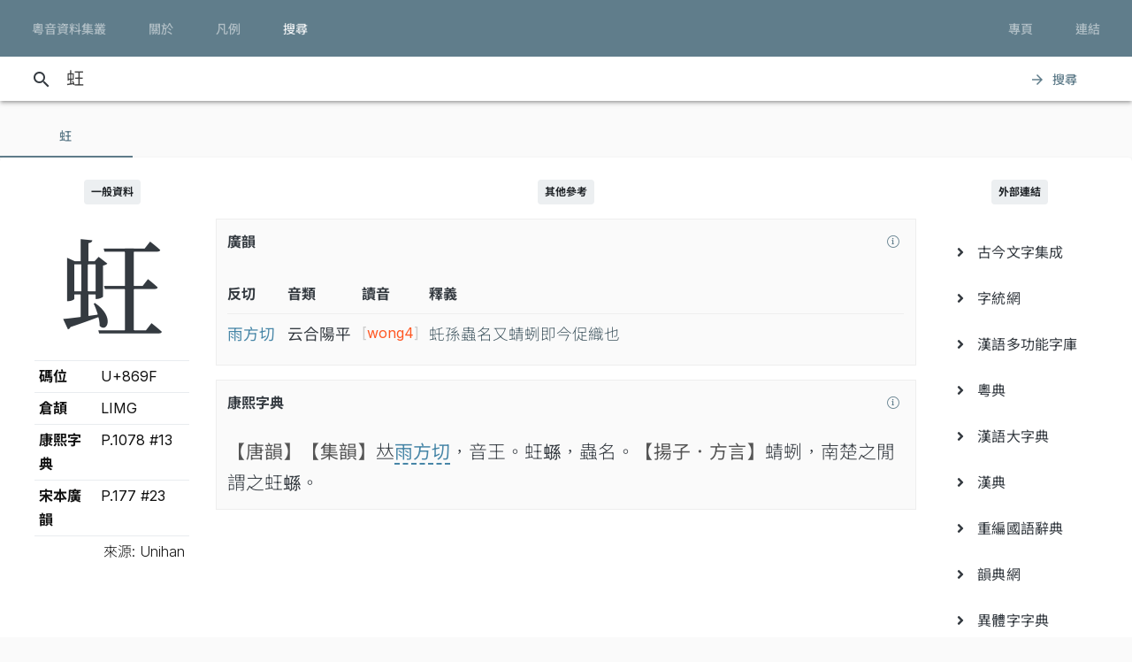

--- FILE ---
content_type: text/css; charset=utf-8
request_url: https://jyut.net/build/app.0b9fc0b8.css
body_size: 71840
content:
@charset "UTF-8";@font-face{font-display:swap;font-family:KiYun Hei VF;font-style:normal;font-weight:250 900;src:url(/build/fonts/KiYunHeiVF.XB000.8d1d8320.woff2) format("woff2-variations"),url(/build/fonts/KiYunHeiVF.XB000.8d1d8320.woff2) format("woff2 supports variations");unicode-range:u+2003d,u+20065,u+2006b,u+20084,u+2009e,u+200ac,u+200fe,u+20105,u+20116,u+201b2,u+201b4,u+201b5,u+201f1,u+20207,u+20208,u+2020b,u+20231,u+20235,u+2023a,u+20264,u+202a7,u+202aa,u+202ac,u+202b0,u+202be,u+202e7,u+202e9,u+202ec,u+202fa,u+2032e,u+20340,u+203c0,u+203ed,u+2040b,u+20429,u+2043e,u+2043f,u+20458,u+20483,u+20486,u+204cb,u+204ed,u+20519,u+2053a,u+20553,u+20566,u+205b6,u+205b7,u+205c9,u+205e8,u+205f2,u+205f4,u+205fa,u+20602,u+20631,u+206a5,u+206c2,u+206d0,u+206d1,u+206ee,u+206fa,u+20716,u+20719,u+2073b,u+2075f,u+20764,u+20765,u+20782,u+20788,u+20789,u+2078a,u+207ae,u+207b1,u+207c2,u+207c3,u+207c9,u+207cd,u+207ce,u+207ed,u+2080d,u+20833,u+20843,u+20886,u+20888,u+20893,u+208b3,u+208ea,u+208f5,u+208fe,u+209de,u+20a0e,u+20a27,u+20b2a,u+20b65,u+20b74,u+20bd8,u+20c09,u+20c12,u+20c58,u+20c5d,u+20cb3,u+20cb7,u+20d26,u+20d2a,u+20d2b,u+20db8,u+20dc2,u+20dd3,u+20e36,u+20e40,u+20e5d,u+20edb,u+20edc,u+20f76,u+20fc8,u+20fcd,u+20fd2,u+21111,u+21161,u+21191,u+2125a,u+21285,u+21289,u+212ef,u+212f2,u+21356,u+2136e,u+213b0,u+213ba,u+21414,u+21420,u+21428,u+21460,u+214d0,u+2151e,u+21522,u+21562,u+2160c,u+216bc,u+216bd,u+21766,u+2176b,u+217a6,u+2181a,u+21849,u+21855,u+21896,u+219bc,u+219d8,u+219ee,u+21a81,u+21a84,u+21afc,u+21c25,u+21c65,u+21c7c,u+21d06,u+21d18,u+21d25,u+21d3a,u+21d87,u+21e28,u+21e6e,u+21eda,u+21eed,u+21f3f,u+21f8b,u+21fb0,u+21fd6,u+21fef,u+22041,u+22055,u+22057,u+22058,u+22065,u+22066,u+2206c,u+2206e,u+2207c,u+22080,u+22081,u+22083,u+2208a,u+22090,u+220b7,u+220b9,u+220ba,u+220bf,u+220c0,u+220d4,u+220f6,u+2210b,u+22136,u+2213b,u+2214e,u+2216f,u+221b8,u+221eb,u+22268,u+22331,u+2234f,u+2235a,u+22400,u+22446,u+22494,u+2249e,u+224ab,u+224d5,u+224e1,u+2250c,u+22522,u+22555,u+2256e,u+22592,u+22594,u+225ca,u+225cb,u+2260d,u+2260e,u+22683,u+22729,u+2272c,u+22730,u+2273d,u+22746,u+2278e,u+22790,u+227f0,u+2289e,u+2292c,u+22985,u+229a6,u+229e7,u+22a8f,u+22b34,u+22b81,u+22ba8,u+22bf8,u+22c07,u+22cb5,u+22cbc,u+22cda,u+22d35,u+22d48,u+22d86,u+22d87,u+22d89,u+22d9c,u+22da1,u+22dd2,u+22dd8,u+22df6,u+22dfe,u+22e23,u+22e56,u+22eb0,u+22f38,u+22f63,u+22f81,u+22f85,u+22fcf,u+23003,u+23012,u+23014,u+230e6,u+23138,u+232df,u+23358,u+233d4,u+233dc,u+2340a,u+23435,u+2344d,u+234c1,u+2353a,u+2353e,u+23547,u+235b9,u+23627,u+236f1,u+23724,u+23749,u+2379f,u+23886,u+23898,u+2389c,u+238f9,u+2390c,u+23942,u+23966,u+239a2,u+23a19,u+23a1b,u+23a36,u+23a44,u+23a52,u+23a5f,u+23a8c,u+23ad0,u+23b08,u+23ba7,u+23bcd,u+23c92,u+23d7b,u+23dfe,u+23e5f,u+23e60,u+23e62,u+23e6e,u+23edc,u+23f45,u+23f64,u+23fc2,u+240c0,u+240f1,u+2410e,u+2411c,u+24136,u+24169,u+24226,u+243b1,u+24428,u+244c9,u+244ea,u+244ef,u+244fe,u+24577,u+245b1,u+245b4,u+245bb,u+245cf,u+245ef,u+24621,u+2463d,u+2465e,u+24660,u+24670,u+246d0,u+246d1,u+24702,u+24716,u+24735,u+24761,u+24771,u+2479e,u+247c4,u+247df,u+247e4,u+247e7,u+247e9,u+2483e,u+24841,u+24865,u+2486c,u+2486e,u+24894,u+248b9,u+248d7,u+248e4,u+24954,u+24a44,u+24b1d,u+24b2a,u+24b3e,u+24b4f,u+24c4d,u+24cac,u+24cb0,u+24cef,u+24d7c,u+24f65,u+24f7c,u+24fca,u+24fce,u+24fda,u+24fe7,u+25008,u+25060,u+250e7,u+25100,u+25109,u+25135,u+25136,u+251c9,u+251dc,u+25206,u+2521c,u+2523c,u+25248,u+2524d,u+25251,u+25254,u+2527b,u+252af,u+252b3,u+252bc,u+252bd,u+25330,u+2535f,u+2536f,u+25378,u+2538b,u+253a6,u+253b1,u+253e0,u+253ea,u+253fb,u+2542a,u+25450,u+254ce,u+254d4,u+255aa,u+255eb,u+25630,u+2566e,u+25712,u+25756,u+25783,u+257b5,u+25808,u+2580b,u+25825,u+25835,u+2583a,u+258b6,u+258d9,u+258f0,u+25948,u+25949,u+2599c,u+25a0d,u+25a2a,u+25ab0,u+25af5,u+25b14,u+25b56,u+25b57,u+25bd6,u+25cce,u+25cd4,u+25ce3,u+25d27,u+25e43,u+25e77,u+25f6c,u+25f6d,u+25f9b,u+25f9d,u+25fcb,u+25feb,u+25fef,u+25ff3,u+26016,u+26018,u+26050,u+26081,u+26094,u+260c7,u+260c8,u+26111,u+26112,u+26147,u+26188,u+261a0,u+263a3,u+263f0,u+26404,u+2640b,u+2645c,u+26472,u+26486,u+2649c,u+264e8,u+264f7,u+26510,u+2652b,u+26551,u+265d4,u+265d6,u+265e2,u+265f3,u+2662d,u+26671,u+26688,u+266a2,u+2670c,u+26712,u+26762,u+2676e,u+267a4,u+26806,u+2680e,u+26874,u+26878,u+268a8,u+268db,u+26927,u+2697b,u+269c7,u+269c8,u+269f4,u+26a32,u+26a91,u+271e0,u+27260,u+27269,u+2726a,u+272b8,u+272cb,u+272d8,u+27311,u+2735e,u+27367,u+27372,u+273a2,u+273fa,u+27444,u+27452,u+27453,u+27459,u+2750a,u+27522,u+27525,u+27544,u+2754a,u+2756f,u+275b4,u+275f3,u+27608,u+27611,u+2761f,u+27642,u+2765e,u+276ab,u+276ad,u+276d4,u+276de,u+27701,u+27743,u+27793,u+277b6,u+277b7,u+277c9,u+2782b,u+2786a,u+27884,u+278d2,u+278f4,u+278fb,u+27910,u+2791b,u+2793c,u+27963,u+279ad,u+279d7,u+279e2,u+279f7,u+279fb,u+27a6e,u+27a7c,u+27a98,u+27a9c,u+27a9e,u+27aa0,u+27ada,u+27ae6,u+27b05,u+27b0c,u+27b2e,u+27b63,u+27b64,u+27b79,u+27baf,u+27bc8,u+27be0,u+27be6,u+27beb,u+27c19,u+27c3f,u+27c41,u+27c5a,u+27c72,u+27c73,u+27c82,u+27cc6,u+27ccb,u+27cd9,u+27cdf,u+27d4a,u+27d63,u+27d85,u+27d87,u+27d8a,u+27e08,u+27e16,u+27e18,u+27e5d,u+27ed3,u+27ed9,u+27f2f,u+27f7b,u+27f8d,u+27fbb,u+27fc1,u+2804d,u+28078,u+28081,u+280a3,u+280d8,u+281ae,u+2821b,u+282d5,u+282d6,u+282da,u+282e9,u+28320,u+2834b,u+2834e,u+28370,u+28377,u+2838c,u+283aa,u+283b9,u+283c9,u+283d4,u+28414,u+28452,u+2849b,u+284aa,u+286cb,u+286ed,u+28740,u+2874c,u+2876b,u+28793,u+287aa,u+287be,u+287fc,u+2884c,u+2888d,u+288a6,u+28942,u+28965,u+289ad,u+28a8e,u+28ad2,u+28c20,u+28c75,u+28ccc,u+28d4c,u+28d65,u+28d88,u+28df2,u+28e30,u+28ef5,u+28efb,u+28efc,u+28f0f,u+28f11,u+28f7f,u+28f9a,u+28fa6,u+290a3,u+291e0,u+291ea,u+29266,u+29284,u+292c6,u+292c7,u+292df,u+292e2,u+292ec,u+29304,u+2930f,u+2932c,u+29356,u+29366,u+29389,u+29393,u+29395,u+293a7,u+293e9,u+2940c,u+2940f,u+2942d,u+29431,u+29452,u+29454,u+29473,u+29476,u+29478,u+294b1,u+294e3,u+294fe,u+29502,u+2950a,u+2951a,u+2951e,u+29523,u+2954f,u+29562,u+29573,u+295b4,u+2961a,u+296ac,u+296b3,u+296b9,u+296db,u+296e2,u+296ff,u+29701,u+2970f,u+2972e,u+29734,u+29759,u+2975d,u+29783,u+297d3,u+29823,u+2987b,u+298b7,u+298d8,u+298fd,u+29982,u+299a1,u+29a3e,u+29a8d,u+29a90,u+29a98,u+29aeb,u+29b11,u+29c2a,u+29c33,u+29c34,u+29c48,u+29d4c,u+29d65,u+29d69,u+29d6d,u+29d81,u+29d87,u+29dcd,u+29dcf,u+29e04,u+29e44,u+29e80,u+29f2a,u+29f75,u+29f94,u+29f97,u+29fba,u+29fc0,u+29fc7,u+29fe3,u+29fe4,u+2a017,u+2a026,u+2a04d,u+2a05b,u+2a05c,u+2a05e,u+2a0c3,u+2a0e6,u+2a11b,u+2a12d,u+2a12e,u+2a136,u+2a144,u+2a1b0,u+2a1b1,u+2a1d8,u+2a1f1,u+2a201,u+2a21f,u+2a225,u+2a23b,u+2a267,u+2a26f,u+2a271,u+2a278,u+2a291,u+2a2a7,u+2a2a8,u+2a318,u+2a323,u+2a32f,u+2a352,u+2a37f,u+2a393,u+2a3b5,u+2a3b6,u+2a3bd,u+2a3c9,u+2a3d3,u+2a3ee,u+2a3fb,u+2a40f,u+2a45d,u+2a47f,u+2a49f,u+2a4a0,u+2a4b4,u+2a4f0,u+2a517,u+2a55e,u+2a59b,u+2a5a5,u+2a5c2,u+2a5fb,u+2a628,u+2a69d}@font-face{font-display:swap;font-family:KiYun Ming VF;font-style:normal;font-weight:250 900;src:url(/build/fonts/KiYunMingVF.XB000.5eb17979.woff2) format("woff2-variations"),url(/build/fonts/KiYunMingVF.XB000.5eb17979.woff2) format("woff2 supports variations");unicode-range:u+2006b,u+20084,u+20105,u+20116,u+201b2,u+201b4,u+201b5,u+201b6,u+201bb,u+201f1,u+201f7,u+20206,u+20207,u+20208,u+20231,u+20235,u+2023a,u+20261,u+20264,u+2026b,u+202a7,u+202aa,u+202ac,u+202dd,u+202eb,u+2032e,u+20338,u+203bf,u+203c0,u+203ed,u+2040b,u+20429,u+2043e,u+2043f,u+20458,u+204cb,u+204dc,u+2053a,u+205b6,u+205b7,u+205c9,u+205f2,u+205fa,u+20631,u+206c2,u+206c9,u+2073b,u+20765,u+2078a,u+207c2,u+207c3,u+207c9,u+2080d,u+208df,u+208ea,u+208f5,u+208fe,u+20974,u+209de,u+20a0e,u+20b2a,u+20b65,u+20bd8,u+20c12,u+20cb3,u+20cb7,u+20d2a,u+20d2b,u+20db8,u+20dc2,u+20dd3,u+20e36,u+20e40,u+20edb,u+20edc,u+20f76,u+20fc8,u+20fcd,u+20fd2,u+21111,u+21161,u+2125a,u+21285,u+212ef,u+21356,u+2136e,u+213b0,u+21414,u+21428,u+214d0,u+2151e,u+2160c,u+216bc,u+216bd,u+216be,u+217a6,u+2181a,u+219bc,u+219d8,u+219ee,u+21a84,u+21b27,u+21d39,u+21e28,u+21e6e,u+21f3f,u+21fb0,u+21fd6,u+22041,u+22057,u+220b7,u+220b9,u+220bf,u+220c0,u+220d4,u+220f6,u+22136,u+2213b,u+2214e,u+2216f,u+22400,u+22446,u+22494,u+2249e,u+224ab,u+224d5,u+224e1,u+2250c,u+22555,u+2256e,u+22592,u+22594,u+225cb,u+2260e,u+22683,u+22729,u+2272c,u+22730,u+2273d,u+22746,u+2278e,u+22790,u+227f0,u+2292c,u+22985,u+229e7,u+22a8b,u+22a8f,u+22b34,u+22b81,u+22ba8,u+22bf8,u+22c07,u+22cb5,u+22cbc,u+22cda,u+22d35,u+22d48,u+22d86,u+22d87,u+22d89,u+22df6,u+22e23,u+22eb0,u+22f63,u+22f81,u+22f85,u+22fcf,u+23003,u+23012,u+23138,u+232df,u+233dc,u+2340a,u+23435,u+2353a,u+2353e,u+235b9,u+23627,u+236f1,u+23724,u+23749,u+23886,u+23898,u+2389c,u+238f9,u+23942,u+23966,u+239a2,u+23a19,u+23a1b,u+23a36,u+23a44,u+23a52,u+23a5f,u+23a8c,u+23ad0,u+23b08,u+23c7a,u+23c92,u+23d21,u+23d60,u+23d7b,u+23dfe,u+23e29,u+23e5f,u+23e62,u+23e6e,u+23edc,u+23f64,u+23fc2,u+24226,u+243b1,u+24428,u+244fe,u+24577,u+245b1,u+245b4,u+245bb,u+245cf,u+245ef,u+24621,u+2463d,u+2465e,u+24660,u+24670,u+246d0,u+246d1,u+24716,u+24735,u+24761,u+24771,u+2479e,u+247c4,u+247df,u+247e4,u+247e7,u+247e9,u+2483e,u+24841,u+24865,u+2486c,u+2486e,u+24894,u+248b9,u+248d7,u+248e4,u+24a44,u+24b1d,u+24b2a,u+24b3e,u+24b4f,u+24c4d,u+24cac,u+24cb0,u+24cef,u+24f65,u+24f7c,u+24fca,u+24fce,u+24fda,u+24fe7,u+24fe8,u+25008,u+250e7,u+25135,u+25136,u+251c9,u+251dc,u+25206,u+25248,u+2524d,u+25251,u+2527b,u+252af,u+252b3,u+252bc,u+25330,u+2535f,u+2536f,u+25378,u+2538b,u+253b1,u+253e0,u+253ea,u+253fb,u+2542a,u+25450,u+254ce,u+254d4,u+255aa,u+255eb,u+25630,u+2566e,u+25712,u+25756,u+25783,u+257b5,u+25808,u+2580b,u+25825,u+25835,u+2583a,u+258b6,u+258d9,u+258f0,u+25e43,u+25e77,u+25f6c,u+25f6d,u+25f9b,u+25f9d,u+25fcb,u+25feb,u+25fef,u+25ff3,u+26016,u+26018,u+26050,u+26081,u+26094,u+260ba,u+260c7,u+260c8,u+26111,u+26188,u+261a0,u+2623b,u+263a3,u+2640b,u+2645c,u+26486,u+2649c,u+264e8,u+26510,u+2652b,u+26551,u+265d4,u+265d6,u+265e2,u+265f3,u+2698c,u+269c7,u+269c8,u+269f4,u+26a32,u+26a91,u+271e0,u+27260,u+27269,u+272b8,u+272cb,u+272d8,u+27311,u+2735e,u+27367,u+27372,u+273fa,u+27444,u+27452,u+27459,u+2750a,u+27525,u+27544,u+2754a,u+2756f,u+275d7,u+27608,u+27611,u+2761f,u+27642,u+2765e,u+276ab,u+276ad,u+276d4,u+276de,u+27701,u+27743,u+27793,u+277b7,u+2782b,u+2786a,u+27884,u+278d2,u+278f4,u+278fb,u+27910,u+2793c,u+27963,u+279ad,u+279d7,u+279e2,u+279f7,u+279fb,u+27a6e,u+27a7c,u+27a98,u+27a9e,u+27aa0,u+27ada,u+27b05,u+27b64,u+27baf,u+27be0,u+27beb,u+27c19,u+27c3f,u+27c41,u+27c5a,u+27c72,u+27c73,u+27c82,u+27cc6,u+28452,u+2849b,u+2920d,u+292ec,u+2940f,u+296b9,u+296ff,u+29701,u+2970f,u+29734,u+29759,u+2975d,u+29783,u+297a1,u+297d3,u+29823,u+2987b,u+298b7,u+298d8,u+298fd,u+29982,u+29a3e,u+29a8d,u+29a90,u+29a98,u+29aeb,u+29c33,u+29c34,u+29c48,u+29d4c,u+29d69,u+29d6d,u+29d81,u+29f94,u+29fba,u+29fc0,u+29fc7,u+29fec,u+2a00c,u+2a05e,u+2a136,u+2a1d8,u+2a3ca,u+2a3fb,u+2a409,u+2a455,u+2a45d,u+2a550,u+2a5ee,u+2a628,u+2a69d}@font-face{font-display:swap;font-family:AlibabaPuHuiTi-3;font-style:normal;font-weight:400;src:url(/build/fonts/AlibabaPuHuiTi-3-55-RegularL3.a6236ac9.woff2) format("woff2-variations"),url(/build/fonts/AlibabaPuHuiTi-3-55-RegularL3.a6236ac9.woff2) format("woff2 supports variations")}.mdc-tooltip__caret-surface-bottom,.mdc-tooltip__caret-surface-top,.mdc-tooltip__surface{border-radius:4px;border-radius:var(--mdc-shape-small,4px)}.mdc-tooltip__surface{background-color:rgba(0,0,0,.6);color:#fff;color:var(--mdc-theme-text-primary-on-dark,#fff);overflow-wrap:anywhere;word-break:break-all;word-break:var(--mdc-tooltip-word-break,normal)}.mdc-tooltip{z-index:9}.mdc-tooltip--showing-transition .mdc-tooltip__surface-animation{transition:opacity .15s cubic-bezier(0,0,.2,1) 0ms,transform .15s cubic-bezier(0,0,.2,1) 0ms}.mdc-tooltip--hide-transition .mdc-tooltip__surface-animation{transition:opacity 75ms cubic-bezier(.4,0,1,1) 0ms}.mdc-tooltip__title{color:rgba(0,0,0,.87);color:var(--mdc-theme-text-primary-on-light,rgba(0,0,0,.87))}.mdc-tooltip__content{color:rgba(0,0,0,.6)}.mdc-tooltip__content-link{color:#607d8b;color:var(--mdc-theme-primary,#607d8b)}.mdc-tooltip{display:none;position:fixed}.mdc-tooltip.mdc-tooltip--rich .mdc-tooltip__caret-surface-bottom,.mdc-tooltip.mdc-tooltip--rich .mdc-tooltip__caret-surface-top,.mdc-tooltip.mdc-tooltip--rich .mdc-tooltip__surface{background-color:#fff}.mdc-tooltip-wrapper--rich{position:relative}.mdc-tooltip--hide,.mdc-tooltip--showing,.mdc-tooltip--shown{display:inline-flex}.mdc-tooltip--hide.mdc-tooltip--rich,.mdc-tooltip--showing.mdc-tooltip--rich,.mdc-tooltip--shown.mdc-tooltip--rich{display:inline-block;left:-320px;position:absolute}.mdc-tooltip__surface:before{border:1px solid transparent;border-radius:inherit;box-sizing:border-box;content:"";height:100%;left:0;pointer-events:none;position:absolute;top:0;width:100%}@media screen and (forced-colors:active){.mdc-tooltip__surface:before{border-color:CanvasText}}.mdc-tooltip__surface{-moz-osx-font-smoothing:grayscale;-webkit-font-smoothing:antialiased;box-sizing:border-box;font-family:Roboto,sans-serif;font-family:var(--mdc-typography-caption-font-family,var(--mdc-typography-font-family,Roboto,sans-serif));font-size:.75rem;font-size:var(--mdc-typography-caption-font-size,.75rem);font-weight:400;font-weight:var(--mdc-typography-caption-font-weight,400);letter-spacing:.0333333333em;letter-spacing:var(--mdc-typography-caption-letter-spacing,.0333333333em);line-height:16px;max-height:40vh;max-width:200px;min-height:24px;min-width:40px;overflow:hidden;padding:4px 8px;text-align:center;text-decoration:inherit;text-decoration:var(--mdc-typography-caption-text-decoration,inherit);text-transform:inherit;text-transform:var(--mdc-typography-caption-text-transform,inherit)}.mdc-tooltip--rich .mdc-tooltip__surface .mdc-elevation-overlay{height:100%;left:0;top:0;width:100%}.mdc-tooltip--rich .mdc-tooltip__surface{align-items:flex-start;border-radius:4px;box-shadow:0 3px 1px -2px rgba(0,0,0,.2),0 2px 2px 0 rgba(0,0,0,.14),0 1px 5px 0 rgba(0,0,0,.12);display:flex;flex-direction:column;line-height:20px;max-width:320px;min-height:24px;min-width:40px;position:relative}.mdc-tooltip--multiline .mdc-tooltip__surface{text-align:left}.mdc-tooltip--multiline .mdc-tooltip__surface[dir=rtl],[dir=rtl] .mdc-tooltip--multiline .mdc-tooltip__surface{text-align:right}.mdc-tooltip__surface .mdc-tooltip__title{display:block}.mdc-tooltip__surface .mdc-tooltip__title:before{content:"";display:inline-block;height:24px;vertical-align:0;width:0}.mdc-tooltip__surface .mdc-tooltip__title{line-height:20px;-moz-osx-font-smoothing:grayscale;-webkit-font-smoothing:antialiased;font-family:Roboto,sans-serif;font-family:var(--mdc-typography-subtitle2-font-family,var(--mdc-typography-font-family,Roboto,sans-serif));font-size:.875rem;font-size:var(--mdc-typography-subtitle2-font-size,.875rem);font-weight:500;font-weight:var(--mdc-typography-subtitle2-font-weight,500);letter-spacing:.0071428571em;letter-spacing:var(--mdc-typography-subtitle2-letter-spacing,.0071428571em);line-height:1.375rem;line-height:var(--mdc-typography-subtitle2-line-height,1.375rem);margin:0 8px;text-decoration:inherit;text-decoration:var(--mdc-typography-subtitle2-text-decoration,inherit);text-transform:inherit;text-transform:var(--mdc-typography-subtitle2-text-transform,inherit)}.mdc-tooltip__surface .mdc-tooltip__content{-moz-osx-font-smoothing:grayscale;-webkit-font-smoothing:antialiased;font-family:Roboto,sans-serif;font-family:var(--mdc-typography-body2-font-family,var(--mdc-typography-font-family,Roboto,sans-serif));font-size:.875rem;font-size:var(--mdc-typography-body2-font-size,.875rem);font-weight:400;font-weight:var(--mdc-typography-body2-font-weight,400);letter-spacing:.0178571429em;letter-spacing:var(--mdc-typography-body2-letter-spacing,.0178571429em);line-height:1.25rem;line-height:var(--mdc-typography-body2-line-height,1.25rem);margin:8px;max-width:184px;text-align:left;text-decoration:inherit;text-decoration:var(--mdc-typography-body2-text-decoration,inherit);text-transform:inherit;text-transform:var(--mdc-typography-body2-text-transform,inherit)}.mdc-tooltip__surface .mdc-tooltip__content[dir=rtl],[dir=rtl] .mdc-tooltip__surface .mdc-tooltip__content{text-align:right}.mdc-tooltip--rich .mdc-tooltip__surface .mdc-tooltip__content{align-self:stretch;max-width:304px}.mdc-tooltip__surface .mdc-tooltip__content-link{text-decoration:none}.mdc-tooltip--rich-actions,.mdc-tooltip__content,.mdc-tooltip__title{z-index:1}.mdc-tooltip__surface-animation{opacity:0;transform:scale(.8);will-change:transform,opacity}.mdc-tooltip--shown .mdc-tooltip__surface-animation{opacity:1;transform:scale(1)}.mdc-tooltip--hide .mdc-tooltip__surface-animation{transform:scale(1)}.mdc-tooltip__caret-surface-bottom .mdc-elevation-overlay,.mdc-tooltip__caret-surface-top .mdc-elevation-overlay{height:100%;left:0;top:0;width:100%}.mdc-tooltip__caret-surface-bottom,.mdc-tooltip__caret-surface-top{height:24px;position:absolute;transform:rotate(35deg) skewY(20deg) scaleX(.9396926208);width:24px}.mdc-tooltip__caret-surface-bottom{box-shadow:0 3px 1px -2px rgba(0,0,0,.2),0 2px 2px 0 rgba(0,0,0,.14),0 1px 5px 0 rgba(0,0,0,.12);outline:1px solid transparent;z-index:-1}@media screen and (forced-colors:active){.mdc-tooltip__caret-surface-bottom{outline-color:CanvasText}}.mdc-deprecated-list{-moz-osx-font-smoothing:grayscale;-webkit-font-smoothing:antialiased;font-family:Roboto,sans-serif;font-family:var(--mdc-typography-subtitle1-font-family,var(--mdc-typography-font-family,Roboto,sans-serif));font-size:1rem;font-size:var(--mdc-typography-subtitle1-font-size,1rem);font-weight:400;font-weight:var(--mdc-typography-subtitle1-font-weight,400);letter-spacing:.009375em;letter-spacing:var(--mdc-typography-subtitle1-letter-spacing,.009375em);line-height:1.75rem;line-height:var(--mdc-typography-subtitle1-line-height,1.75rem);line-height:1.5rem;list-style-type:none;margin:0;padding:8px 0;text-decoration:inherit;text-decoration:var(--mdc-typography-subtitle1-text-decoration,inherit);text-transform:inherit;text-transform:var(--mdc-typography-subtitle1-text-transform,inherit)}.mdc-deprecated-list:focus{outline:none}.mdc-deprecated-list{color:rgba(0,0,0,.87);color:var(--mdc-theme-text-primary-on-background,rgba(0,0,0,.87))}.mdc-deprecated-list-item__secondary-text{color:rgba(0,0,0,.54);color:var(--mdc-theme-text-secondary-on-background,rgba(0,0,0,.54))}.mdc-deprecated-list-item__graphic{background-color:transparent;color:rgba(0,0,0,.38);color:var(--mdc-theme-text-icon-on-background,rgba(0,0,0,.38))}.mdc-deprecated-list-item__meta{color:rgba(0,0,0,.38);color:var(--mdc-theme-text-hint-on-background,rgba(0,0,0,.38))}.mdc-deprecated-list-item--disabled .mdc-deprecated-list-item__text{opacity:.38}.mdc-deprecated-list-item--disabled .mdc-deprecated-list-item__primary-text,.mdc-deprecated-list-item--disabled .mdc-deprecated-list-item__secondary-text,.mdc-deprecated-list-item--disabled .mdc-deprecated-list-item__text{color:#000;color:var(--mdc-theme-on-surface,#000)}.mdc-deprecated-list-item--activated,.mdc-deprecated-list-item--activated .mdc-deprecated-list-item__graphic,.mdc-deprecated-list-item--selected,.mdc-deprecated-list-item--selected .mdc-deprecated-list-item__graphic{color:#607d8b;color:var(--mdc-theme-primary,#607d8b)}.mdc-deprecated-list--dense{font-size:.812rem;padding-bottom:4px;padding-top:4px}.mdc-deprecated-list-item__wrapper{display:block}.mdc-deprecated-list-item{align-items:center;display:flex;justify-content:flex-start;overflow:hidden;padding:0;position:relative}.mdc-deprecated-list-item:focus{outline:none}.mdc-deprecated-list-item.mdc-ripple-upgraded--background-focused:before,.mdc-deprecated-list-item:not(.mdc-deprecated-list-item--selected):focus:before{border:1px solid transparent;border-radius:inherit;box-sizing:border-box;content:"";height:100%;left:0;pointer-events:none;position:absolute;top:0;width:100%}@media screen and (forced-colors:active){.mdc-deprecated-list-item.mdc-ripple-upgraded--background-focused:before,.mdc-deprecated-list-item:not(.mdc-deprecated-list-item--selected):focus:before{border-color:CanvasText}}.mdc-deprecated-list-item.mdc-deprecated-list-item--selected:before{border:3px double transparent;border-radius:inherit;box-sizing:border-box;content:"";height:100%;left:0;pointer-events:none;position:absolute;top:0;width:100%}@media screen and (forced-colors:active){.mdc-deprecated-list-item.mdc-deprecated-list-item--selected:before{border-color:CanvasText}}.mdc-deprecated-list-item,.mdc-deprecated-list-item[dir=rtl],[dir=rtl] .mdc-deprecated-list-item{padding-left:16px;padding-right:16px}.mdc-deprecated-list-item{height:48px}.mdc-deprecated-list--icon-list .mdc-deprecated-list-item,.mdc-deprecated-list--icon-list .mdc-deprecated-list-item[dir=rtl],[dir=rtl] .mdc-deprecated-list--icon-list .mdc-deprecated-list-item{padding-left:16px;padding-right:16px}.mdc-deprecated-list--icon-list .mdc-deprecated-list-item{height:56px}.mdc-deprecated-list--avatar-list .mdc-deprecated-list-item,.mdc-deprecated-list--avatar-list .mdc-deprecated-list-item[dir=rtl],[dir=rtl] .mdc-deprecated-list--avatar-list .mdc-deprecated-list-item{padding-left:16px;padding-right:16px}.mdc-deprecated-list--avatar-list .mdc-deprecated-list-item{height:56px}.mdc-deprecated-list--thumbnail-list .mdc-deprecated-list-item,.mdc-deprecated-list--thumbnail-list .mdc-deprecated-list-item[dir=rtl],[dir=rtl] .mdc-deprecated-list--thumbnail-list .mdc-deprecated-list-item{padding-left:16px;padding-right:16px}.mdc-deprecated-list--thumbnail-list .mdc-deprecated-list-item{height:56px}.mdc-deprecated-list--image-list .mdc-deprecated-list-item,.mdc-deprecated-list--image-list .mdc-deprecated-list-item[dir=rtl],[dir=rtl] .mdc-deprecated-list--image-list .mdc-deprecated-list-item{padding-left:16px;padding-right:16px}.mdc-deprecated-list--image-list .mdc-deprecated-list-item{height:72px}.mdc-deprecated-list--video-list .mdc-deprecated-list-item{padding-left:0;padding-right:16px}.mdc-deprecated-list--video-list .mdc-deprecated-list-item[dir=rtl],[dir=rtl] .mdc-deprecated-list--video-list .mdc-deprecated-list-item{padding-left:16px;padding-right:0}.mdc-deprecated-list--video-list .mdc-deprecated-list-item{height:72px}.mdc-deprecated-list--dense .mdc-deprecated-list-item__graphic{margin-left:0;margin-right:16px}.mdc-deprecated-list--dense .mdc-deprecated-list-item__graphic[dir=rtl],[dir=rtl] .mdc-deprecated-list--dense .mdc-deprecated-list-item__graphic{margin-left:16px;margin-right:0}.mdc-deprecated-list--dense .mdc-deprecated-list-item__graphic{height:20px;width:20px}.mdc-deprecated-list-item__graphic{align-items:center;fill:currentColor;flex-shrink:0;justify-content:center;margin-left:0;margin-right:32px;object-fit:cover}.mdc-deprecated-list-item__graphic[dir=rtl],[dir=rtl] .mdc-deprecated-list-item__graphic{margin-left:32px;margin-right:0}.mdc-deprecated-list-item__graphic{height:24px;width:24px}.mdc-deprecated-list--icon-list .mdc-deprecated-list-item__graphic{margin-left:0;margin-right:32px}.mdc-deprecated-list--icon-list .mdc-deprecated-list-item__graphic[dir=rtl],[dir=rtl] .mdc-deprecated-list--icon-list .mdc-deprecated-list-item__graphic{margin-left:32px;margin-right:0}.mdc-deprecated-list--icon-list .mdc-deprecated-list-item__graphic{height:24px;width:24px}.mdc-deprecated-list--avatar-list .mdc-deprecated-list-item__graphic{margin-left:0;margin-right:16px}.mdc-deprecated-list--avatar-list .mdc-deprecated-list-item__graphic[dir=rtl],[dir=rtl] .mdc-deprecated-list--avatar-list .mdc-deprecated-list-item__graphic{margin-left:16px;margin-right:0}.mdc-deprecated-list--avatar-list .mdc-deprecated-list-item__graphic{border-radius:50%;height:40px;width:40px}.mdc-deprecated-list--thumbnail-list .mdc-deprecated-list-item__graphic{margin-left:0;margin-right:16px}.mdc-deprecated-list--thumbnail-list .mdc-deprecated-list-item__graphic[dir=rtl],[dir=rtl] .mdc-deprecated-list--thumbnail-list .mdc-deprecated-list-item__graphic{margin-left:16px;margin-right:0}.mdc-deprecated-list--thumbnail-list .mdc-deprecated-list-item__graphic{height:40px;width:40px}.mdc-deprecated-list--image-list .mdc-deprecated-list-item__graphic{margin-left:0;margin-right:16px}.mdc-deprecated-list--image-list .mdc-deprecated-list-item__graphic[dir=rtl],[dir=rtl] .mdc-deprecated-list--image-list .mdc-deprecated-list-item__graphic{margin-left:16px;margin-right:0}.mdc-deprecated-list--image-list .mdc-deprecated-list-item__graphic{height:56px;width:56px}.mdc-deprecated-list--video-list .mdc-deprecated-list-item__graphic{margin-left:0;margin-right:16px}.mdc-deprecated-list--video-list .mdc-deprecated-list-item__graphic[dir=rtl],[dir=rtl] .mdc-deprecated-list--video-list .mdc-deprecated-list-item__graphic{margin-left:16px;margin-right:0}.mdc-deprecated-list--video-list .mdc-deprecated-list-item__graphic{height:56px;width:100px}.mdc-deprecated-list .mdc-deprecated-list-item__graphic{display:inline-flex}.mdc-deprecated-list-item__meta:not(.material-icons){-moz-osx-font-smoothing:grayscale;-webkit-font-smoothing:antialiased;font-family:Roboto,sans-serif;font-family:var(--mdc-typography-caption-font-family,var(--mdc-typography-font-family,Roboto,sans-serif));font-size:.75rem;font-size:var(--mdc-typography-caption-font-size,.75rem);font-weight:400;font-weight:var(--mdc-typography-caption-font-weight,400);letter-spacing:.0333333333em;letter-spacing:var(--mdc-typography-caption-letter-spacing,.0333333333em);line-height:1.25rem;line-height:var(--mdc-typography-caption-line-height,1.25rem);text-decoration:inherit;text-decoration:var(--mdc-typography-caption-text-decoration,inherit);text-transform:inherit;text-transform:var(--mdc-typography-caption-text-transform,inherit)}.mdc-deprecated-list-item__meta{margin-left:auto;margin-right:0}.mdc-deprecated-list-item[dir=rtl] .mdc-deprecated-list-item__meta,[dir=rtl] .mdc-deprecated-list-item .mdc-deprecated-list-item__meta{margin-left:0;margin-right:auto}.mdc-deprecated-list-item__text{overflow:hidden;text-overflow:ellipsis;white-space:nowrap}.mdc-deprecated-list-item__text[for]{pointer-events:none}.mdc-deprecated-list-item__primary-text{display:block;overflow:hidden;text-overflow:ellipsis;white-space:nowrap}.mdc-deprecated-list-item__primary-text:before{content:"";display:inline-block;height:28px;vertical-align:0;width:0}.mdc-deprecated-list-item__primary-text:after{content:"";display:inline-block;height:20px;vertical-align:-20px;width:0}.mdc-deprecated-list-item__primary-text{line-height:normal;margin-bottom:-20px;margin-top:0}.mdc-deprecated-list--avatar-list .mdc-deprecated-list-item__primary-text,.mdc-deprecated-list--icon-list .mdc-deprecated-list-item__primary-text,.mdc-deprecated-list--image-list .mdc-deprecated-list-item__primary-text,.mdc-deprecated-list--thumbnail-list .mdc-deprecated-list-item__primary-text,.mdc-deprecated-list--video-list .mdc-deprecated-list-item__primary-text{display:block}.mdc-deprecated-list--avatar-list .mdc-deprecated-list-item__primary-text:before,.mdc-deprecated-list--icon-list .mdc-deprecated-list-item__primary-text:before,.mdc-deprecated-list--image-list .mdc-deprecated-list-item__primary-text:before,.mdc-deprecated-list--thumbnail-list .mdc-deprecated-list-item__primary-text:before,.mdc-deprecated-list--video-list .mdc-deprecated-list-item__primary-text:before{content:"";display:inline-block;height:32px;vertical-align:0;width:0}.mdc-deprecated-list--avatar-list .mdc-deprecated-list-item__primary-text:after,.mdc-deprecated-list--icon-list .mdc-deprecated-list-item__primary-text:after,.mdc-deprecated-list--image-list .mdc-deprecated-list-item__primary-text:after,.mdc-deprecated-list--thumbnail-list .mdc-deprecated-list-item__primary-text:after,.mdc-deprecated-list--video-list .mdc-deprecated-list-item__primary-text:after{content:"";display:inline-block;height:20px;vertical-align:-20px;width:0}.mdc-deprecated-list--avatar-list .mdc-deprecated-list-item__primary-text,.mdc-deprecated-list--icon-list .mdc-deprecated-list-item__primary-text,.mdc-deprecated-list--image-list .mdc-deprecated-list-item__primary-text,.mdc-deprecated-list--thumbnail-list .mdc-deprecated-list-item__primary-text,.mdc-deprecated-list--video-list .mdc-deprecated-list-item__primary-text{line-height:normal;margin-bottom:-20px;margin-top:0}.mdc-deprecated-list--dense .mdc-deprecated-list-item__primary-text{display:block}.mdc-deprecated-list--dense .mdc-deprecated-list-item__primary-text:before{content:"";display:inline-block;height:24px;vertical-align:0;width:0}.mdc-deprecated-list--dense .mdc-deprecated-list-item__primary-text:after{content:"";display:inline-block;height:20px;vertical-align:-20px;width:0}.mdc-deprecated-list--dense .mdc-deprecated-list-item__primary-text{line-height:normal;margin-bottom:-20px;margin-top:0}.mdc-deprecated-list-item__secondary-text{-moz-osx-font-smoothing:grayscale;-webkit-font-smoothing:antialiased;display:block;font-family:Roboto,sans-serif;font-family:var(--mdc-typography-body2-font-family,var(--mdc-typography-font-family,Roboto,sans-serif));font-size:.875rem;font-size:var(--mdc-typography-body2-font-size,.875rem);font-weight:400;font-weight:var(--mdc-typography-body2-font-weight,400);letter-spacing:.0178571429em;letter-spacing:var(--mdc-typography-body2-letter-spacing,.0178571429em);line-height:1.25rem;line-height:var(--mdc-typography-body2-line-height,1.25rem);overflow:hidden;text-decoration:inherit;text-decoration:var(--mdc-typography-body2-text-decoration,inherit);text-overflow:ellipsis;text-transform:inherit;text-transform:var(--mdc-typography-body2-text-transform,inherit);white-space:nowrap}.mdc-deprecated-list-item__secondary-text:before{content:"";display:inline-block;height:20px;vertical-align:0;width:0}.mdc-deprecated-list-item__secondary-text{line-height:normal;margin-top:0}.mdc-deprecated-list--dense .mdc-deprecated-list-item__secondary-text{font-size:inherit}.mdc-deprecated-list--dense .mdc-deprecated-list-item{height:40px}.mdc-deprecated-list--two-line .mdc-deprecated-list-item__text{align-self:flex-start}.mdc-deprecated-list--two-line .mdc-deprecated-list-item{height:64px}.mdc-deprecated-list--two-line.mdc-deprecated-list--avatar-list .mdc-deprecated-list-item,.mdc-deprecated-list--two-line.mdc-deprecated-list--icon-list .mdc-deprecated-list-item,.mdc-deprecated-list--two-line.mdc-deprecated-list--image-list .mdc-deprecated-list-item,.mdc-deprecated-list--two-line.mdc-deprecated-list--thumbnail-list .mdc-deprecated-list-item,.mdc-deprecated-list--two-line.mdc-deprecated-list--video-list .mdc-deprecated-list-item{height:72px}.mdc-deprecated-list--two-line.mdc-deprecated-list--icon-list .mdc-deprecated-list-item__graphic{align-self:flex-start;margin-top:16px}.mdc-deprecated-list--avatar-list.mdc-deprecated-list--dense .mdc-deprecated-list-item,.mdc-deprecated-list--two-line.mdc-deprecated-list--dense .mdc-deprecated-list-item{height:60px}.mdc-deprecated-list--avatar-list.mdc-deprecated-list--dense .mdc-deprecated-list-item__graphic{margin-left:0;margin-right:16px}.mdc-deprecated-list--avatar-list.mdc-deprecated-list--dense .mdc-deprecated-list-item__graphic[dir=rtl],[dir=rtl] .mdc-deprecated-list--avatar-list.mdc-deprecated-list--dense .mdc-deprecated-list-item__graphic{margin-left:16px;margin-right:0}.mdc-deprecated-list--avatar-list.mdc-deprecated-list--dense .mdc-deprecated-list-item__graphic{height:36px;width:36px}:not(.mdc-deprecated-list-item--disabled).mdc-deprecated-list-item{cursor:pointer}a.mdc-deprecated-list-item{color:inherit;text-decoration:none}.mdc-deprecated-list-divider{border:none;border-bottom:1px solid;border-bottom-color:rgba(0,0,0,.12);height:0;margin:0}.mdc-deprecated-list-divider--padded{margin-left:16px;margin-right:0}.mdc-deprecated-list-divider--padded[dir=rtl],[dir=rtl] .mdc-deprecated-list-divider--padded{margin-left:0;margin-right:16px}.mdc-deprecated-list-divider--padded{width:calc(100% - 32px)}.mdc-deprecated-list-divider--inset{margin-left:72px;margin-right:0}.mdc-deprecated-list-divider--inset[dir=rtl],[dir=rtl] .mdc-deprecated-list-divider--inset{margin-left:0;margin-right:72px}.mdc-deprecated-list-divider--inset{width:calc(100% - 72px)}.mdc-deprecated-list-divider--inset.mdc-deprecated-list-divider--padded{margin-left:72px;margin-right:0}.mdc-deprecated-list-divider--inset.mdc-deprecated-list-divider--padded[dir=rtl],[dir=rtl] .mdc-deprecated-list-divider--inset.mdc-deprecated-list-divider--padded{margin-left:0;margin-right:72px}.mdc-deprecated-list-divider--inset.mdc-deprecated-list-divider--padded{width:calc(100% - 88px)}.mdc-deprecated-list .mdc-deprecated-list-divider--inset-leading{margin-left:16px;margin-right:0}.mdc-deprecated-list .mdc-deprecated-list-divider--inset-leading[dir=rtl],[dir=rtl] .mdc-deprecated-list .mdc-deprecated-list-divider--inset-leading{margin-left:0;margin-right:16px}.mdc-deprecated-list .mdc-deprecated-list-divider--inset-leading,.mdc-deprecated-list .mdc-deprecated-list-divider--inset-trailing{width:calc(100% - 16px)}.mdc-deprecated-list .mdc-deprecated-list-divider--inset-leading.mdc-deprecated-list-divider--inset-trailing{margin-left:16px;margin-right:0}.mdc-deprecated-list .mdc-deprecated-list-divider--inset-leading.mdc-deprecated-list-divider--inset-trailing[dir=rtl],[dir=rtl] .mdc-deprecated-list .mdc-deprecated-list-divider--inset-leading.mdc-deprecated-list-divider--inset-trailing{margin-left:0;margin-right:16px}.mdc-deprecated-list .mdc-deprecated-list-divider--inset-leading.mdc-deprecated-list-divider--inset-trailing{width:calc(100% - 32px)}.mdc-deprecated-list .mdc-deprecated-list-divider--inset-leading.mdc-deprecated-list-divider--padding{margin-left:16px;margin-right:0}.mdc-deprecated-list .mdc-deprecated-list-divider--inset-leading.mdc-deprecated-list-divider--padding[dir=rtl],[dir=rtl] .mdc-deprecated-list .mdc-deprecated-list-divider--inset-leading.mdc-deprecated-list-divider--padding{margin-left:0;margin-right:16px}.mdc-deprecated-list .mdc-deprecated-list-divider--inset-leading.mdc-deprecated-list-divider--padding{width:calc(100% - 16px)}.mdc-deprecated-list .mdc-deprecated-list-divider--inset-leading.mdc-deprecated-list-divider--inset-trailing.mdc-deprecated-list-divider--inset-padding{margin-left:16px;margin-right:0}.mdc-deprecated-list .mdc-deprecated-list-divider--inset-leading.mdc-deprecated-list-divider--inset-trailing.mdc-deprecated-list-divider--inset-padding[dir=rtl],[dir=rtl] .mdc-deprecated-list .mdc-deprecated-list-divider--inset-leading.mdc-deprecated-list-divider--inset-trailing.mdc-deprecated-list-divider--inset-padding{margin-left:0;margin-right:16px}.mdc-deprecated-list .mdc-deprecated-list-divider--inset-leading.mdc-deprecated-list-divider--inset-trailing.mdc-deprecated-list-divider--inset-padding{width:calc(100% - 32px)}.mdc-deprecated-list--icon-list .mdc-deprecated-list-divider--inset-leading{margin-left:72px;margin-right:0}.mdc-deprecated-list--icon-list .mdc-deprecated-list-divider--inset-leading[dir=rtl],[dir=rtl] .mdc-deprecated-list--icon-list .mdc-deprecated-list-divider--inset-leading{margin-left:0;margin-right:72px}.mdc-deprecated-list--icon-list .mdc-deprecated-list-divider--inset-leading{width:calc(100% - 72px)}.mdc-deprecated-list--icon-list .mdc-deprecated-list-divider--inset-trailing{width:calc(100% - 16px)}.mdc-deprecated-list--icon-list .mdc-deprecated-list-divider--inset-leading.mdc-deprecated-list-divider--inset-trailing{margin-left:72px;margin-right:0}.mdc-deprecated-list--icon-list .mdc-deprecated-list-divider--inset-leading.mdc-deprecated-list-divider--inset-trailing[dir=rtl],[dir=rtl] .mdc-deprecated-list--icon-list .mdc-deprecated-list-divider--inset-leading.mdc-deprecated-list-divider--inset-trailing{margin-left:0;margin-right:72px}.mdc-deprecated-list--icon-list .mdc-deprecated-list-divider--inset-leading.mdc-deprecated-list-divider--inset-trailing{width:calc(100% - 88px)}.mdc-deprecated-list--icon-list .mdc-deprecated-list-divider--inset-leading.mdc-deprecated-list-divider--padding{margin-left:16px;margin-right:0}.mdc-deprecated-list--icon-list .mdc-deprecated-list-divider--inset-leading.mdc-deprecated-list-divider--padding[dir=rtl],[dir=rtl] .mdc-deprecated-list--icon-list .mdc-deprecated-list-divider--inset-leading.mdc-deprecated-list-divider--padding{margin-left:0;margin-right:16px}.mdc-deprecated-list--icon-list .mdc-deprecated-list-divider--inset-leading.mdc-deprecated-list-divider--padding{width:calc(100% - 16px)}.mdc-deprecated-list--icon-list .mdc-deprecated-list-divider--inset-leading.mdc-deprecated-list-divider--inset-trailing.mdc-deprecated-list-divider--inset-padding{margin-left:16px;margin-right:0}.mdc-deprecated-list--icon-list .mdc-deprecated-list-divider--inset-leading.mdc-deprecated-list-divider--inset-trailing.mdc-deprecated-list-divider--inset-padding[dir=rtl],[dir=rtl] .mdc-deprecated-list--icon-list .mdc-deprecated-list-divider--inset-leading.mdc-deprecated-list-divider--inset-trailing.mdc-deprecated-list-divider--inset-padding{margin-left:0;margin-right:16px}.mdc-deprecated-list--icon-list .mdc-deprecated-list-divider--inset-leading.mdc-deprecated-list-divider--inset-trailing.mdc-deprecated-list-divider--inset-padding{width:calc(100% - 32px)}.mdc-deprecated-list--avatar-list .mdc-deprecated-list-divider--inset-leading{margin-left:72px;margin-right:0}.mdc-deprecated-list--avatar-list .mdc-deprecated-list-divider--inset-leading[dir=rtl],[dir=rtl] .mdc-deprecated-list--avatar-list .mdc-deprecated-list-divider--inset-leading{margin-left:0;margin-right:72px}.mdc-deprecated-list--avatar-list .mdc-deprecated-list-divider--inset-leading{width:calc(100% - 72px)}.mdc-deprecated-list--avatar-list .mdc-deprecated-list-divider--inset-trailing{width:calc(100% - 16px)}.mdc-deprecated-list--avatar-list .mdc-deprecated-list-divider--inset-leading.mdc-deprecated-list-divider--inset-trailing{margin-left:72px;margin-right:0}.mdc-deprecated-list--avatar-list .mdc-deprecated-list-divider--inset-leading.mdc-deprecated-list-divider--inset-trailing[dir=rtl],[dir=rtl] .mdc-deprecated-list--avatar-list .mdc-deprecated-list-divider--inset-leading.mdc-deprecated-list-divider--inset-trailing{margin-left:0;margin-right:72px}.mdc-deprecated-list--avatar-list .mdc-deprecated-list-divider--inset-leading.mdc-deprecated-list-divider--inset-trailing{width:calc(100% - 88px)}.mdc-deprecated-list--avatar-list .mdc-deprecated-list-divider--inset-leading.mdc-deprecated-list-divider--padding{margin-left:16px;margin-right:0}.mdc-deprecated-list--avatar-list .mdc-deprecated-list-divider--inset-leading.mdc-deprecated-list-divider--padding[dir=rtl],[dir=rtl] .mdc-deprecated-list--avatar-list .mdc-deprecated-list-divider--inset-leading.mdc-deprecated-list-divider--padding{margin-left:0;margin-right:16px}.mdc-deprecated-list--avatar-list .mdc-deprecated-list-divider--inset-leading.mdc-deprecated-list-divider--padding{width:calc(100% - 16px)}.mdc-deprecated-list--avatar-list .mdc-deprecated-list-divider--inset-leading.mdc-deprecated-list-divider--inset-trailing.mdc-deprecated-list-divider--inset-padding{margin-left:16px;margin-right:0}.mdc-deprecated-list--avatar-list .mdc-deprecated-list-divider--inset-leading.mdc-deprecated-list-divider--inset-trailing.mdc-deprecated-list-divider--inset-padding[dir=rtl],[dir=rtl] .mdc-deprecated-list--avatar-list .mdc-deprecated-list-divider--inset-leading.mdc-deprecated-list-divider--inset-trailing.mdc-deprecated-list-divider--inset-padding{margin-left:0;margin-right:16px}.mdc-deprecated-list--avatar-list .mdc-deprecated-list-divider--inset-leading.mdc-deprecated-list-divider--inset-trailing.mdc-deprecated-list-divider--inset-padding{width:calc(100% - 32px)}.mdc-deprecated-list--thumbnail-list .mdc-deprecated-list-divider--inset-leading{margin-left:72px;margin-right:0}.mdc-deprecated-list--thumbnail-list .mdc-deprecated-list-divider--inset-leading[dir=rtl],[dir=rtl] .mdc-deprecated-list--thumbnail-list .mdc-deprecated-list-divider--inset-leading{margin-left:0;margin-right:72px}.mdc-deprecated-list--thumbnail-list .mdc-deprecated-list-divider--inset-leading{width:calc(100% - 72px)}.mdc-deprecated-list--thumbnail-list .mdc-deprecated-list-divider--inset-trailing{width:calc(100% - 16px)}.mdc-deprecated-list--thumbnail-list .mdc-deprecated-list-divider--inset-leading.mdc-deprecated-list-divider--inset-trailing{margin-left:72px;margin-right:0}.mdc-deprecated-list--thumbnail-list .mdc-deprecated-list-divider--inset-leading.mdc-deprecated-list-divider--inset-trailing[dir=rtl],[dir=rtl] .mdc-deprecated-list--thumbnail-list .mdc-deprecated-list-divider--inset-leading.mdc-deprecated-list-divider--inset-trailing{margin-left:0;margin-right:72px}.mdc-deprecated-list--thumbnail-list .mdc-deprecated-list-divider--inset-leading.mdc-deprecated-list-divider--inset-trailing{width:calc(100% - 88px)}.mdc-deprecated-list--thumbnail-list .mdc-deprecated-list-divider--inset-leading.mdc-deprecated-list-divider--padding{margin-left:16px;margin-right:0}.mdc-deprecated-list--thumbnail-list .mdc-deprecated-list-divider--inset-leading.mdc-deprecated-list-divider--padding[dir=rtl],[dir=rtl] .mdc-deprecated-list--thumbnail-list .mdc-deprecated-list-divider--inset-leading.mdc-deprecated-list-divider--padding{margin-left:0;margin-right:16px}.mdc-deprecated-list--thumbnail-list .mdc-deprecated-list-divider--inset-leading.mdc-deprecated-list-divider--padding{width:calc(100% - 16px)}.mdc-deprecated-list--thumbnail-list .mdc-deprecated-list-divider--inset-leading.mdc-deprecated-list-divider--inset-trailing.mdc-deprecated-list-divider--inset-padding{margin-left:16px;margin-right:0}.mdc-deprecated-list--thumbnail-list .mdc-deprecated-list-divider--inset-leading.mdc-deprecated-list-divider--inset-trailing.mdc-deprecated-list-divider--inset-padding[dir=rtl],[dir=rtl] .mdc-deprecated-list--thumbnail-list .mdc-deprecated-list-divider--inset-leading.mdc-deprecated-list-divider--inset-trailing.mdc-deprecated-list-divider--inset-padding{margin-left:0;margin-right:16px}.mdc-deprecated-list--thumbnail-list .mdc-deprecated-list-divider--inset-leading.mdc-deprecated-list-divider--inset-trailing.mdc-deprecated-list-divider--inset-padding{width:calc(100% - 32px)}.mdc-deprecated-list--image-list .mdc-deprecated-list-divider--inset-leading{margin-left:88px;margin-right:0}.mdc-deprecated-list--image-list .mdc-deprecated-list-divider--inset-leading[dir=rtl],[dir=rtl] .mdc-deprecated-list--image-list .mdc-deprecated-list-divider--inset-leading{margin-left:0;margin-right:88px}.mdc-deprecated-list--image-list .mdc-deprecated-list-divider--inset-leading{width:calc(100% - 88px)}.mdc-deprecated-list--image-list .mdc-deprecated-list-divider--inset-trailing{width:calc(100% - 16px)}.mdc-deprecated-list--image-list .mdc-deprecated-list-divider--inset-leading.mdc-deprecated-list-divider--inset-trailing{margin-left:88px;margin-right:0}.mdc-deprecated-list--image-list .mdc-deprecated-list-divider--inset-leading.mdc-deprecated-list-divider--inset-trailing[dir=rtl],[dir=rtl] .mdc-deprecated-list--image-list .mdc-deprecated-list-divider--inset-leading.mdc-deprecated-list-divider--inset-trailing{margin-left:0;margin-right:88px}.mdc-deprecated-list--image-list .mdc-deprecated-list-divider--inset-leading.mdc-deprecated-list-divider--inset-trailing{width:calc(100% - 104px)}.mdc-deprecated-list--image-list .mdc-deprecated-list-divider--inset-leading.mdc-deprecated-list-divider--padding{margin-left:16px;margin-right:0}.mdc-deprecated-list--image-list .mdc-deprecated-list-divider--inset-leading.mdc-deprecated-list-divider--padding[dir=rtl],[dir=rtl] .mdc-deprecated-list--image-list .mdc-deprecated-list-divider--inset-leading.mdc-deprecated-list-divider--padding{margin-left:0;margin-right:16px}.mdc-deprecated-list--image-list .mdc-deprecated-list-divider--inset-leading.mdc-deprecated-list-divider--padding{width:calc(100% - 16px)}.mdc-deprecated-list--image-list .mdc-deprecated-list-divider--inset-leading.mdc-deprecated-list-divider--inset-trailing.mdc-deprecated-list-divider--inset-padding{margin-left:16px;margin-right:0}.mdc-deprecated-list--image-list .mdc-deprecated-list-divider--inset-leading.mdc-deprecated-list-divider--inset-trailing.mdc-deprecated-list-divider--inset-padding[dir=rtl],[dir=rtl] .mdc-deprecated-list--image-list .mdc-deprecated-list-divider--inset-leading.mdc-deprecated-list-divider--inset-trailing.mdc-deprecated-list-divider--inset-padding{margin-left:0;margin-right:16px}.mdc-deprecated-list--image-list .mdc-deprecated-list-divider--inset-leading.mdc-deprecated-list-divider--inset-trailing.mdc-deprecated-list-divider--inset-padding{width:calc(100% - 32px)}.mdc-deprecated-list--video-list .mdc-deprecated-list-divider--inset-leading{margin-left:116px;margin-right:0}.mdc-deprecated-list--video-list .mdc-deprecated-list-divider--inset-leading[dir=rtl],[dir=rtl] .mdc-deprecated-list--video-list .mdc-deprecated-list-divider--inset-leading{margin-left:0;margin-right:116px}.mdc-deprecated-list--video-list .mdc-deprecated-list-divider--inset-leading{width:calc(100% - 116px)}.mdc-deprecated-list--video-list .mdc-deprecated-list-divider--inset-trailing{width:calc(100% - 16px)}.mdc-deprecated-list--video-list .mdc-deprecated-list-divider--inset-leading.mdc-deprecated-list-divider--inset-trailing{margin-left:116px;margin-right:0}.mdc-deprecated-list--video-list .mdc-deprecated-list-divider--inset-leading.mdc-deprecated-list-divider--inset-trailing[dir=rtl],[dir=rtl] .mdc-deprecated-list--video-list .mdc-deprecated-list-divider--inset-leading.mdc-deprecated-list-divider--inset-trailing{margin-left:0;margin-right:116px}.mdc-deprecated-list--video-list .mdc-deprecated-list-divider--inset-leading.mdc-deprecated-list-divider--inset-trailing{width:calc(100% - 132px)}.mdc-deprecated-list--video-list .mdc-deprecated-list-divider--inset-leading.mdc-deprecated-list-divider--padding,.mdc-deprecated-list--video-list .mdc-deprecated-list-divider--inset-leading.mdc-deprecated-list-divider--padding[dir=rtl],[dir=rtl] .mdc-deprecated-list--video-list .mdc-deprecated-list-divider--inset-leading.mdc-deprecated-list-divider--padding{margin-left:0;margin-right:0}.mdc-deprecated-list--video-list .mdc-deprecated-list-divider--inset-leading.mdc-deprecated-list-divider--padding{width:100%}.mdc-deprecated-list--video-list .mdc-deprecated-list-divider--inset-leading.mdc-deprecated-list-divider--inset-trailing.mdc-deprecated-list-divider--inset-padding,.mdc-deprecated-list--video-list .mdc-deprecated-list-divider--inset-leading.mdc-deprecated-list-divider--inset-trailing.mdc-deprecated-list-divider--inset-padding[dir=rtl],[dir=rtl] .mdc-deprecated-list--video-list .mdc-deprecated-list-divider--inset-leading.mdc-deprecated-list-divider--inset-trailing.mdc-deprecated-list-divider--inset-padding{margin-left:0;margin-right:0}.mdc-deprecated-list--video-list .mdc-deprecated-list-divider--inset-leading.mdc-deprecated-list-divider--inset-trailing.mdc-deprecated-list-divider--inset-padding{width:calc(100% - 16px)}.mdc-deprecated-list-group .mdc-deprecated-list{padding:0}.mdc-deprecated-list-group__subheader{-moz-osx-font-smoothing:grayscale;-webkit-font-smoothing:antialiased;font-family:Roboto,sans-serif;font-family:var(--mdc-typography-subtitle1-font-family,var(--mdc-typography-font-family,Roboto,sans-serif));font-size:1rem;font-size:var(--mdc-typography-subtitle1-font-size,1rem);font-weight:400;font-weight:var(--mdc-typography-subtitle1-font-weight,400);letter-spacing:.009375em;letter-spacing:var(--mdc-typography-subtitle1-letter-spacing,.009375em);line-height:1.75rem;line-height:var(--mdc-typography-subtitle1-line-height,1.75rem);margin:.75rem 16px;text-decoration:inherit;text-decoration:var(--mdc-typography-subtitle1-text-decoration,inherit);text-transform:inherit;text-transform:var(--mdc-typography-subtitle1-text-transform,inherit)}@keyframes mdc-ripple-fg-radius-in{0%{animation-timing-function:cubic-bezier(.4,0,.2,1);transform:translate(var(--mdc-ripple-fg-translate-start,0)) scale(1)}to{transform:translate(var(--mdc-ripple-fg-translate-end,0)) scale(var(--mdc-ripple-fg-scale,1))}}@keyframes mdc-ripple-fg-opacity-in{0%{animation-timing-function:linear;opacity:0}to{opacity:var(--mdc-ripple-fg-opacity,0)}}@keyframes mdc-ripple-fg-opacity-out{0%{animation-timing-function:linear;opacity:var(--mdc-ripple-fg-opacity,0)}to{opacity:0}}:not(.mdc-deprecated-list-item--disabled).mdc-deprecated-list-item .mdc-deprecated-list-item__ripple:after,:not(.mdc-deprecated-list-item--disabled).mdc-deprecated-list-item .mdc-deprecated-list-item__ripple:before{border-radius:50%;content:"";opacity:0;pointer-events:none;position:absolute}:not(.mdc-deprecated-list-item--disabled).mdc-deprecated-list-item .mdc-deprecated-list-item__ripple:before{transition:opacity 15ms linear,background-color 15ms linear;z-index:1;z-index:var(--mdc-ripple-z-index,1)}:not(.mdc-deprecated-list-item--disabled).mdc-deprecated-list-item .mdc-deprecated-list-item__ripple:after{z-index:0;z-index:var(--mdc-ripple-z-index,0)}:not(.mdc-deprecated-list-item--disabled).mdc-deprecated-list-item.mdc-ripple-upgraded .mdc-deprecated-list-item__ripple:before{transform:scale(var(--mdc-ripple-fg-scale,1))}:not(.mdc-deprecated-list-item--disabled).mdc-deprecated-list-item.mdc-ripple-upgraded .mdc-deprecated-list-item__ripple:after{left:0;top:0;transform:scale(0);transform-origin:center center}:not(.mdc-deprecated-list-item--disabled).mdc-deprecated-list-item.mdc-ripple-upgraded--unbounded .mdc-deprecated-list-item__ripple:after{left:var(--mdc-ripple-left,0);top:var(--mdc-ripple-top,0)}:not(.mdc-deprecated-list-item--disabled).mdc-deprecated-list-item.mdc-ripple-upgraded--foreground-activation .mdc-deprecated-list-item__ripple:after{animation:mdc-ripple-fg-radius-in 225ms forwards,mdc-ripple-fg-opacity-in 75ms forwards}:not(.mdc-deprecated-list-item--disabled).mdc-deprecated-list-item.mdc-ripple-upgraded--foreground-deactivation .mdc-deprecated-list-item__ripple:after{animation:mdc-ripple-fg-opacity-out .15s;transform:translate(var(--mdc-ripple-fg-translate-end,0)) scale(var(--mdc-ripple-fg-scale,1))}:not(.mdc-deprecated-list-item--disabled).mdc-deprecated-list-item{--mdc-ripple-fg-size:0;--mdc-ripple-left:0;--mdc-ripple-top:0;--mdc-ripple-fg-scale:1;--mdc-ripple-fg-translate-end:0;--mdc-ripple-fg-translate-start:0;-webkit-tap-highlight-color:rgba(0,0,0,0);will-change:transform,opacity}:not(.mdc-deprecated-list-item--disabled).mdc-deprecated-list-item .mdc-list-item__ripple:after,:not(.mdc-deprecated-list-item--disabled).mdc-deprecated-list-item .mdc-list-item__ripple:before{border-radius:50%;content:"";opacity:0;pointer-events:none;position:absolute}:not(.mdc-deprecated-list-item--disabled).mdc-deprecated-list-item .mdc-list-item__ripple:before{transition:opacity 15ms linear,background-color 15ms linear;z-index:1;z-index:var(--mdc-ripple-z-index,1)}:not(.mdc-deprecated-list-item--disabled).mdc-deprecated-list-item .mdc-list-item__ripple:after{z-index:0;z-index:var(--mdc-ripple-z-index,0)}:not(.mdc-deprecated-list-item--disabled).mdc-deprecated-list-item.mdc-ripple-upgraded .mdc-list-item__ripple:before{transform:scale(var(--mdc-ripple-fg-scale,1))}:not(.mdc-deprecated-list-item--disabled).mdc-deprecated-list-item.mdc-ripple-upgraded .mdc-list-item__ripple:after{left:0;top:0;transform:scale(0);transform-origin:center center}:not(.mdc-deprecated-list-item--disabled).mdc-deprecated-list-item.mdc-ripple-upgraded--unbounded .mdc-list-item__ripple:after{left:var(--mdc-ripple-left,0);top:var(--mdc-ripple-top,0)}:not(.mdc-deprecated-list-item--disabled).mdc-deprecated-list-item.mdc-ripple-upgraded--foreground-activation .mdc-list-item__ripple:after{animation:mdc-ripple-fg-radius-in 225ms forwards,mdc-ripple-fg-opacity-in 75ms forwards}:not(.mdc-deprecated-list-item--disabled).mdc-deprecated-list-item.mdc-ripple-upgraded--foreground-deactivation .mdc-list-item__ripple:after{animation:mdc-ripple-fg-opacity-out .15s;transform:translate(var(--mdc-ripple-fg-translate-end,0)) scale(var(--mdc-ripple-fg-scale,1))}:not(.mdc-deprecated-list-item--disabled).mdc-deprecated-list-item .mdc-deprecated-list-item__ripple:after,:not(.mdc-deprecated-list-item--disabled).mdc-deprecated-list-item .mdc-deprecated-list-item__ripple:before{height:200%;left:-50%;top:-50%;width:200%}:not(.mdc-deprecated-list-item--disabled).mdc-deprecated-list-item.mdc-ripple-upgraded .mdc-deprecated-list-item__ripple:after{height:var(--mdc-ripple-fg-size,100%);width:var(--mdc-ripple-fg-size,100%)}:not(.mdc-deprecated-list-item--disabled).mdc-deprecated-list-item .mdc-list-item__ripple:after,:not(.mdc-deprecated-list-item--disabled).mdc-deprecated-list-item .mdc-list-item__ripple:before{height:200%;left:-50%;top:-50%;width:200%}:not(.mdc-deprecated-list-item--disabled).mdc-deprecated-list-item.mdc-ripple-upgraded .mdc-list-item__ripple:after{height:var(--mdc-ripple-fg-size,100%);width:var(--mdc-ripple-fg-size,100%)}:not(.mdc-deprecated-list-item--disabled).mdc-deprecated-list-item .mdc-deprecated-list-item__ripple:after,:not(.mdc-deprecated-list-item--disabled).mdc-deprecated-list-item .mdc-deprecated-list-item__ripple:before{background-color:#000;background-color:var(--mdc-ripple-color,#000)}:not(.mdc-deprecated-list-item--disabled).mdc-deprecated-list-item.mdc-ripple-surface--hover .mdc-deprecated-list-item__ripple:before,:not(.mdc-deprecated-list-item--disabled).mdc-deprecated-list-item:hover .mdc-deprecated-list-item__ripple:before{opacity:.04;opacity:var(--mdc-ripple-hover-opacity,.04)}:not(.mdc-deprecated-list-item--disabled).mdc-deprecated-list-item.mdc-ripple-upgraded--background-focused .mdc-deprecated-list-item__ripple:before,:not(.mdc-deprecated-list-item--disabled).mdc-deprecated-list-item:not(.mdc-ripple-upgraded):focus .mdc-deprecated-list-item__ripple:before{opacity:.12;opacity:var(--mdc-ripple-focus-opacity,.12);transition-duration:75ms}:not(.mdc-deprecated-list-item--disabled).mdc-deprecated-list-item:not(.mdc-ripple-upgraded) .mdc-deprecated-list-item__ripple:after{transition:opacity .15s linear}:not(.mdc-deprecated-list-item--disabled).mdc-deprecated-list-item:not(.mdc-ripple-upgraded):active .mdc-deprecated-list-item__ripple:after{opacity:.12;opacity:var(--mdc-ripple-press-opacity,.12);transition-duration:75ms}:not(.mdc-deprecated-list-item--disabled).mdc-deprecated-list-item .mdc-list-item__ripple:after,:not(.mdc-deprecated-list-item--disabled).mdc-deprecated-list-item .mdc-list-item__ripple:before{background-color:#000;background-color:var(--mdc-ripple-color,#000)}:not(.mdc-deprecated-list-item--disabled).mdc-deprecated-list-item.mdc-ripple-surface--hover .mdc-list-item__ripple:before,:not(.mdc-deprecated-list-item--disabled).mdc-deprecated-list-item:hover .mdc-list-item__ripple:before{opacity:.04;opacity:var(--mdc-ripple-hover-opacity,.04)}:not(.mdc-deprecated-list-item--disabled).mdc-deprecated-list-item.mdc-ripple-upgraded--background-focused .mdc-list-item__ripple:before,:not(.mdc-deprecated-list-item--disabled).mdc-deprecated-list-item:not(.mdc-ripple-upgraded):focus .mdc-list-item__ripple:before{opacity:.12;opacity:var(--mdc-ripple-focus-opacity,.12);transition-duration:75ms}:not(.mdc-deprecated-list-item--disabled).mdc-deprecated-list-item:not(.mdc-ripple-upgraded) .mdc-list-item__ripple:after{transition:opacity .15s linear}:not(.mdc-deprecated-list-item--disabled).mdc-deprecated-list-item:not(.mdc-ripple-upgraded):active .mdc-list-item__ripple:after{opacity:.12;opacity:var(--mdc-ripple-press-opacity,.12);transition-duration:75ms}:not(.mdc-deprecated-list-item--disabled).mdc-deprecated-list-item.mdc-ripple-upgraded{--mdc-ripple-fg-opacity:var(--mdc-ripple-press-opacity,0.12)}:not(.mdc-deprecated-list-item--disabled).mdc-deprecated-list-item--activated .mdc-deprecated-list-item__ripple:before{opacity:.12;opacity:var(--mdc-ripple-activated-opacity,.12)}:not(.mdc-deprecated-list-item--disabled).mdc-deprecated-list-item--activated .mdc-deprecated-list-item__ripple:after,:not(.mdc-deprecated-list-item--disabled).mdc-deprecated-list-item--activated .mdc-deprecated-list-item__ripple:before{background-color:#607d8b;background-color:var(--mdc-ripple-color,var(--mdc-theme-primary,#607d8b))}:not(.mdc-deprecated-list-item--disabled).mdc-deprecated-list-item--activated.mdc-ripple-surface--hover .mdc-deprecated-list-item__ripple:before,:not(.mdc-deprecated-list-item--disabled).mdc-deprecated-list-item--activated:hover .mdc-deprecated-list-item__ripple:before{opacity:.16;opacity:var(--mdc-ripple-hover-opacity,.16)}:not(.mdc-deprecated-list-item--disabled).mdc-deprecated-list-item--activated.mdc-ripple-upgraded--background-focused .mdc-deprecated-list-item__ripple:before,:not(.mdc-deprecated-list-item--disabled).mdc-deprecated-list-item--activated:not(.mdc-ripple-upgraded):focus .mdc-deprecated-list-item__ripple:before{opacity:.24;opacity:var(--mdc-ripple-focus-opacity,.24);transition-duration:75ms}:not(.mdc-deprecated-list-item--disabled).mdc-deprecated-list-item--activated:not(.mdc-ripple-upgraded) .mdc-deprecated-list-item__ripple:after{transition:opacity .15s linear}:not(.mdc-deprecated-list-item--disabled).mdc-deprecated-list-item--activated:not(.mdc-ripple-upgraded):active .mdc-deprecated-list-item__ripple:after{opacity:.24;opacity:var(--mdc-ripple-press-opacity,.24);transition-duration:75ms}:not(.mdc-deprecated-list-item--disabled).mdc-deprecated-list-item--activated .mdc-list-item__ripple:before{opacity:.12;opacity:var(--mdc-ripple-activated-opacity,.12)}:not(.mdc-deprecated-list-item--disabled).mdc-deprecated-list-item--activated .mdc-list-item__ripple:after,:not(.mdc-deprecated-list-item--disabled).mdc-deprecated-list-item--activated .mdc-list-item__ripple:before{background-color:#607d8b;background-color:var(--mdc-ripple-color,var(--mdc-theme-primary,#607d8b))}:not(.mdc-deprecated-list-item--disabled).mdc-deprecated-list-item--activated.mdc-ripple-surface--hover .mdc-list-item__ripple:before,:not(.mdc-deprecated-list-item--disabled).mdc-deprecated-list-item--activated:hover .mdc-list-item__ripple:before{opacity:.16;opacity:var(--mdc-ripple-hover-opacity,.16)}:not(.mdc-deprecated-list-item--disabled).mdc-deprecated-list-item--activated.mdc-ripple-upgraded--background-focused .mdc-list-item__ripple:before,:not(.mdc-deprecated-list-item--disabled).mdc-deprecated-list-item--activated:not(.mdc-ripple-upgraded):focus .mdc-list-item__ripple:before{opacity:.24;opacity:var(--mdc-ripple-focus-opacity,.24);transition-duration:75ms}:not(.mdc-deprecated-list-item--disabled).mdc-deprecated-list-item--activated:not(.mdc-ripple-upgraded) .mdc-list-item__ripple:after{transition:opacity .15s linear}:not(.mdc-deprecated-list-item--disabled).mdc-deprecated-list-item--activated:not(.mdc-ripple-upgraded):active .mdc-list-item__ripple:after{opacity:.24;opacity:var(--mdc-ripple-press-opacity,.24);transition-duration:75ms}:not(.mdc-deprecated-list-item--disabled).mdc-deprecated-list-item--activated.mdc-ripple-upgraded{--mdc-ripple-fg-opacity:var(--mdc-ripple-press-opacity,0.24)}:not(.mdc-deprecated-list-item--disabled).mdc-deprecated-list-item--selected .mdc-deprecated-list-item__ripple:before{opacity:.08;opacity:var(--mdc-ripple-selected-opacity,.08)}:not(.mdc-deprecated-list-item--disabled).mdc-deprecated-list-item--selected .mdc-deprecated-list-item__ripple:after,:not(.mdc-deprecated-list-item--disabled).mdc-deprecated-list-item--selected .mdc-deprecated-list-item__ripple:before{background-color:#607d8b;background-color:var(--mdc-ripple-color,var(--mdc-theme-primary,#607d8b))}:not(.mdc-deprecated-list-item--disabled).mdc-deprecated-list-item--selected.mdc-ripple-surface--hover .mdc-deprecated-list-item__ripple:before,:not(.mdc-deprecated-list-item--disabled).mdc-deprecated-list-item--selected:hover .mdc-deprecated-list-item__ripple:before{opacity:.12;opacity:var(--mdc-ripple-hover-opacity,.12)}:not(.mdc-deprecated-list-item--disabled).mdc-deprecated-list-item--selected.mdc-ripple-upgraded--background-focused .mdc-deprecated-list-item__ripple:before,:not(.mdc-deprecated-list-item--disabled).mdc-deprecated-list-item--selected:not(.mdc-ripple-upgraded):focus .mdc-deprecated-list-item__ripple:before{opacity:.2;opacity:var(--mdc-ripple-focus-opacity,.2);transition-duration:75ms}:not(.mdc-deprecated-list-item--disabled).mdc-deprecated-list-item--selected:not(.mdc-ripple-upgraded) .mdc-deprecated-list-item__ripple:after{transition:opacity .15s linear}:not(.mdc-deprecated-list-item--disabled).mdc-deprecated-list-item--selected:not(.mdc-ripple-upgraded):active .mdc-deprecated-list-item__ripple:after{opacity:.2;opacity:var(--mdc-ripple-press-opacity,.2);transition-duration:75ms}:not(.mdc-deprecated-list-item--disabled).mdc-deprecated-list-item--selected .mdc-list-item__ripple:before{opacity:.08;opacity:var(--mdc-ripple-selected-opacity,.08)}:not(.mdc-deprecated-list-item--disabled).mdc-deprecated-list-item--selected .mdc-list-item__ripple:after,:not(.mdc-deprecated-list-item--disabled).mdc-deprecated-list-item--selected .mdc-list-item__ripple:before{background-color:#607d8b;background-color:var(--mdc-ripple-color,var(--mdc-theme-primary,#607d8b))}:not(.mdc-deprecated-list-item--disabled).mdc-deprecated-list-item--selected.mdc-ripple-surface--hover .mdc-list-item__ripple:before,:not(.mdc-deprecated-list-item--disabled).mdc-deprecated-list-item--selected:hover .mdc-list-item__ripple:before{opacity:.12;opacity:var(--mdc-ripple-hover-opacity,.12)}:not(.mdc-deprecated-list-item--disabled).mdc-deprecated-list-item--selected.mdc-ripple-upgraded--background-focused .mdc-list-item__ripple:before,:not(.mdc-deprecated-list-item--disabled).mdc-deprecated-list-item--selected:not(.mdc-ripple-upgraded):focus .mdc-list-item__ripple:before{opacity:.2;opacity:var(--mdc-ripple-focus-opacity,.2);transition-duration:75ms}:not(.mdc-deprecated-list-item--disabled).mdc-deprecated-list-item--selected:not(.mdc-ripple-upgraded) .mdc-list-item__ripple:after{transition:opacity .15s linear}:not(.mdc-deprecated-list-item--disabled).mdc-deprecated-list-item--selected:not(.mdc-ripple-upgraded):active .mdc-list-item__ripple:after{opacity:.2;opacity:var(--mdc-ripple-press-opacity,.2);transition-duration:75ms}:not(.mdc-deprecated-list-item--disabled).mdc-deprecated-list-item--selected.mdc-ripple-upgraded{--mdc-ripple-fg-opacity:var(--mdc-ripple-press-opacity,0.2)}:not(.mdc-deprecated-list-item--disabled).mdc-deprecated-list-item .mdc-deprecated-list-item__ripple,:not(.mdc-deprecated-list-item--disabled).mdc-deprecated-list-item .mdc-list-item__ripple{height:100%;left:0;pointer-events:none;position:absolute;top:0;width:100%}.mdc-deprecated-list-item--disabled .mdc-deprecated-list-item__ripple:after,.mdc-deprecated-list-item--disabled .mdc-deprecated-list-item__ripple:before{border-radius:50%;content:"";opacity:0;pointer-events:none;position:absolute}.mdc-deprecated-list-item--disabled .mdc-deprecated-list-item__ripple:before{transition:opacity 15ms linear,background-color 15ms linear;z-index:1;z-index:var(--mdc-ripple-z-index,1)}.mdc-deprecated-list-item--disabled .mdc-deprecated-list-item__ripple:after{z-index:0;z-index:var(--mdc-ripple-z-index,0)}.mdc-deprecated-list-item--disabled.mdc-ripple-upgraded .mdc-deprecated-list-item__ripple:before{transform:scale(var(--mdc-ripple-fg-scale,1))}.mdc-deprecated-list-item--disabled.mdc-ripple-upgraded .mdc-deprecated-list-item__ripple:after{left:0;top:0;transform:scale(0);transform-origin:center center}.mdc-deprecated-list-item--disabled.mdc-ripple-upgraded--unbounded .mdc-deprecated-list-item__ripple:after{left:var(--mdc-ripple-left,0);top:var(--mdc-ripple-top,0)}.mdc-deprecated-list-item--disabled.mdc-ripple-upgraded--foreground-activation .mdc-deprecated-list-item__ripple:after{animation:mdc-ripple-fg-radius-in 225ms forwards,mdc-ripple-fg-opacity-in 75ms forwards}.mdc-deprecated-list-item--disabled.mdc-ripple-upgraded--foreground-deactivation .mdc-deprecated-list-item__ripple:after{animation:mdc-ripple-fg-opacity-out .15s;transform:translate(var(--mdc-ripple-fg-translate-end,0)) scale(var(--mdc-ripple-fg-scale,1))}.mdc-deprecated-list-item--disabled{--mdc-ripple-fg-size:0;--mdc-ripple-left:0;--mdc-ripple-top:0;--mdc-ripple-fg-scale:1;--mdc-ripple-fg-translate-end:0;--mdc-ripple-fg-translate-start:0;-webkit-tap-highlight-color:rgba(0,0,0,0);will-change:transform,opacity}.mdc-deprecated-list-item--disabled .mdc-list-item__ripple:after,.mdc-deprecated-list-item--disabled .mdc-list-item__ripple:before{border-radius:50%;content:"";opacity:0;pointer-events:none;position:absolute}.mdc-deprecated-list-item--disabled .mdc-list-item__ripple:before{transition:opacity 15ms linear,background-color 15ms linear;z-index:1;z-index:var(--mdc-ripple-z-index,1)}.mdc-deprecated-list-item--disabled .mdc-list-item__ripple:after{z-index:0;z-index:var(--mdc-ripple-z-index,0)}.mdc-deprecated-list-item--disabled.mdc-ripple-upgraded .mdc-list-item__ripple:before{transform:scale(var(--mdc-ripple-fg-scale,1))}.mdc-deprecated-list-item--disabled.mdc-ripple-upgraded .mdc-list-item__ripple:after{left:0;top:0;transform:scale(0);transform-origin:center center}.mdc-deprecated-list-item--disabled.mdc-ripple-upgraded--unbounded .mdc-list-item__ripple:after{left:var(--mdc-ripple-left,0);top:var(--mdc-ripple-top,0)}.mdc-deprecated-list-item--disabled.mdc-ripple-upgraded--foreground-activation .mdc-list-item__ripple:after{animation:mdc-ripple-fg-radius-in 225ms forwards,mdc-ripple-fg-opacity-in 75ms forwards}.mdc-deprecated-list-item--disabled.mdc-ripple-upgraded--foreground-deactivation .mdc-list-item__ripple:after{animation:mdc-ripple-fg-opacity-out .15s;transform:translate(var(--mdc-ripple-fg-translate-end,0)) scale(var(--mdc-ripple-fg-scale,1))}.mdc-deprecated-list-item--disabled .mdc-deprecated-list-item__ripple:after,.mdc-deprecated-list-item--disabled .mdc-deprecated-list-item__ripple:before{height:200%;left:-50%;top:-50%;width:200%}.mdc-deprecated-list-item--disabled.mdc-ripple-upgraded .mdc-deprecated-list-item__ripple:after{height:var(--mdc-ripple-fg-size,100%);width:var(--mdc-ripple-fg-size,100%)}.mdc-deprecated-list-item--disabled .mdc-list-item__ripple:after,.mdc-deprecated-list-item--disabled .mdc-list-item__ripple:before{height:200%;left:-50%;top:-50%;width:200%}.mdc-deprecated-list-item--disabled.mdc-ripple-upgraded .mdc-list-item__ripple:after{height:var(--mdc-ripple-fg-size,100%);width:var(--mdc-ripple-fg-size,100%)}.mdc-deprecated-list-item--disabled .mdc-deprecated-list-item__ripple:after,.mdc-deprecated-list-item--disabled .mdc-deprecated-list-item__ripple:before,.mdc-deprecated-list-item--disabled .mdc-list-item__ripple:after,.mdc-deprecated-list-item--disabled .mdc-list-item__ripple:before{background-color:#000;background-color:var(--mdc-ripple-color,#000)}.mdc-deprecated-list-item--disabled.mdc-ripple-upgraded--background-focused .mdc-deprecated-list-item__ripple:before,.mdc-deprecated-list-item--disabled.mdc-ripple-upgraded--background-focused .mdc-list-item__ripple:before,.mdc-deprecated-list-item--disabled:not(.mdc-ripple-upgraded):focus .mdc-deprecated-list-item__ripple:before,.mdc-deprecated-list-item--disabled:not(.mdc-ripple-upgraded):focus .mdc-list-item__ripple:before{opacity:.12;opacity:var(--mdc-ripple-focus-opacity,.12);transition-duration:75ms}.mdc-deprecated-list-item--disabled .mdc-deprecated-list-item__ripple,.mdc-deprecated-list-item--disabled .mdc-list-item__ripple{height:100%;left:0;pointer-events:none;position:absolute;top:0;width:100%}.mdc-menu-surface{box-sizing:border-box;display:none;margin:0;max-height:calc(100vh - 32px);max-height:var(--mdc-menu-max-height,calc(100vh - 32px));max-width:calc(100vw - 32px);max-width:var(--mdc-menu-max-width,calc(100vw - 32px));opacity:0;overflow:auto;padding:0;position:absolute;transform:scale(1);transform-origin:top left;transition:opacity .03s linear,transform .12s cubic-bezier(0,0,.2,1),height .25s cubic-bezier(0,0,.2,1);will-change:transform,opacity;z-index:8}.mdc-menu-surface:focus{outline:none}.mdc-menu-surface--animating-open{display:inline-block;opacity:0;transform:scale(.8)}.mdc-menu-surface--open{display:inline-block;opacity:1;transform:scale(1)}.mdc-menu-surface--animating-closed{display:inline-block;opacity:0;transition:opacity 75ms linear}.mdc-menu-surface{background-color:#fff;background-color:var(--mdc-theme-surface,#fff);border-radius:4px;border-radius:var(--mdc-shape-medium,4px);box-shadow:0 5px 5px -3px rgba(0,0,0,.2),0 8px 10px 1px rgba(0,0,0,.14),0 3px 14px 2px rgba(0,0,0,.12);color:#000;color:var(--mdc-theme-on-surface,#000);transform-origin-left:top left;transform-origin-right:top right}.mdc-menu-surface[dir=rtl],[dir=rtl] .mdc-menu-surface{transform-origin-left:top right;transform-origin-right:top left}.mdc-menu-surface--anchor{overflow:visible;position:relative}.mdc-menu-surface--fixed{position:fixed}.mdc-menu-surface--fullwidth{width:100%}.mdc-elevation-overlay{background-color:#fff;background-color:var(--mdc-elevation-overlay-color,#fff);border-radius:inherit;opacity:0;opacity:var(--mdc-elevation-overlay-opacity,0);pointer-events:none;position:absolute;transition:opacity .28s cubic-bezier(.4,0,.2,1)}.mdc-menu .mdc-deprecated-list-item__graphic,.mdc-menu .mdc-deprecated-list-item__meta{color:rgba(0,0,0,.87)}.mdc-menu{min-width:112px;min-width:var(--mdc-menu-min-width,112px)}.mdc-menu .mdc-menu-item--submenu-open .mdc-deprecated-list-item__ripple:before,.mdc-menu .mdc-menu-item--submenu-open .mdc-list-item__ripple:before{opacity:.04}.mdc-menu .mdc-deprecated-list{color:rgba(0,0,0,.87)}.mdc-menu .mdc-deprecated-list,.mdc-menu .mdc-list{position:relative}.mdc-menu .mdc-deprecated-list .mdc-elevation-overlay,.mdc-menu .mdc-list .mdc-elevation-overlay{height:100%;left:0;top:0;width:100%}.mdc-menu .mdc-deprecated-list-divider{margin:8px 0}.mdc-menu .mdc-deprecated-list-item{user-select:none}.mdc-menu .mdc-deprecated-list-item--disabled{cursor:auto}.mdc-menu a.mdc-deprecated-list-item .mdc-deprecated-list-item__graphic,.mdc-menu a.mdc-deprecated-list-item .mdc-deprecated-list-item__text{pointer-events:none}.mdc-menu__selection-group{fill:currentColor;padding:0}.mdc-menu__selection-group .mdc-deprecated-list-item{padding-left:56px;padding-right:16px}.mdc-menu__selection-group .mdc-deprecated-list-item[dir=rtl],[dir=rtl] .mdc-menu__selection-group .mdc-deprecated-list-item{padding-left:16px;padding-right:56px}.mdc-menu__selection-group .mdc-menu__selection-group-icon{left:16px;right:auto}.mdc-menu__selection-group .mdc-menu__selection-group-icon[dir=rtl],[dir=rtl] .mdc-menu__selection-group .mdc-menu__selection-group-icon{left:auto;right:16px}.mdc-menu__selection-group .mdc-menu__selection-group-icon{display:none;position:absolute;top:50%;transform:translateY(-50%)}.mdc-menu-item--selected .mdc-menu__selection-group-icon{display:inline}.mdc-switch{align-items:center;background:none;border:none;cursor:pointer;display:inline-flex;flex-shrink:0;margin:0;outline:none;overflow:visible;padding:0;position:relative}.mdc-switch:disabled{cursor:default;pointer-events:none}.mdc-switch__track{overflow:hidden;position:relative;width:100%}.mdc-switch__track:after,.mdc-switch__track:before{border:1px solid transparent;border-radius:inherit;box-sizing:border-box;content:"";height:100%;left:0;position:absolute;width:100%}@media screen and (forced-colors:active){.mdc-switch__track:after,.mdc-switch__track:before{border-color:currentColor}}.mdc-switch__track:before{transform:translateX(0);transition:transform 75ms cubic-bezier(0,0,.2,1) 0ms}.mdc-switch__track:after{transform:translateX(-100%);transition:transform 75ms cubic-bezier(.4,0,.6,1) 0ms}.mdc-switch__track[dir=rtl]:after,[dir=rtl] .mdc-switch__track:after{transform:translateX(100%)}.mdc-switch--selected .mdc-switch__track:before{transform:translateX(100%);transition:transform 75ms cubic-bezier(.4,0,.6,1) 0ms}.mdc-switch--selected .mdc-switch__track[dir=rtl]:before,[dir=rtl] .mdc-switch--selected .mdc-switch__track:before{transform:translateX(-100%)}.mdc-switch--selected .mdc-switch__track:after{transform:translateX(0);transition:transform 75ms cubic-bezier(0,0,.2,1) 0ms}.mdc-switch__handle-track{height:100%;left:0;pointer-events:none;position:absolute;right:auto;top:0;transition:transform 75ms cubic-bezier(.4,0,.2,1) 0ms}.mdc-switch__handle-track[dir=rtl],[dir=rtl] .mdc-switch__handle-track{left:auto;right:0}.mdc-switch__handle-track{transform:translateX(0)}.mdc-switch--selected .mdc-switch__handle-track{transform:translateX(100%)}.mdc-switch--selected .mdc-switch__handle-track[dir=rtl],[dir=rtl] .mdc-switch--selected .mdc-switch__handle-track{transform:translateX(-100%)}.mdc-switch__handle{display:flex;left:0;pointer-events:auto;position:absolute;right:auto;top:50%;transform:translateY(-50%)}.mdc-switch__handle[dir=rtl],[dir=rtl] .mdc-switch__handle{left:auto;right:0}.mdc-switch__handle:after,.mdc-switch__handle:before{border:1px solid transparent;border-radius:inherit;box-sizing:border-box;content:"";height:100%;left:0;position:absolute;top:0;transition:background-color 75ms cubic-bezier(.4,0,.2,1) 0ms,border-color 75ms cubic-bezier(.4,0,.2,1) 0ms;width:100%;z-index:-1}@media screen and (forced-colors:active){.mdc-switch__handle:after,.mdc-switch__handle:before{border-color:currentColor}}.mdc-switch__shadow{border-radius:inherit;position:absolute}.mdc-elevation-overlay,.mdc-switch__shadow{bottom:0;left:0;right:0;top:0}.mdc-switch__ripple{left:50%;position:absolute;top:50%;transform:translate(-50%,-50%);z-index:-1}.mdc-switch:disabled .mdc-switch__ripple{display:none}.mdc-switch__icons{height:100%;position:relative;width:100%;z-index:1}.mdc-switch__icon{bottom:0;left:0;margin:auto;opacity:0;position:absolute;right:0;top:0;transition:opacity 30ms cubic-bezier(.4,0,1,1) 0ms}.mdc-switch--selected .mdc-switch__icon--on,.mdc-switch--unselected .mdc-switch__icon--off{opacity:1;transition:opacity 45ms cubic-bezier(0,0,.2,1) 30ms}.mdc-switch{--mdc-ripple-fg-size:0;--mdc-ripple-left:0;--mdc-ripple-top:0;--mdc-ripple-fg-scale:1;--mdc-ripple-fg-translate-end:0;--mdc-ripple-fg-translate-start:0;-webkit-tap-highlight-color:rgba(0,0,0,0);will-change:transform,opacity}.mdc-switch .mdc-switch__ripple:after,.mdc-switch .mdc-switch__ripple:before{border-radius:50%;content:"";opacity:0;pointer-events:none;position:absolute}.mdc-switch .mdc-switch__ripple:before{transition:opacity 15ms linear,background-color 15ms linear;z-index:1;z-index:var(--mdc-ripple-z-index,1)}.mdc-switch .mdc-switch__ripple:after{z-index:0;z-index:var(--mdc-ripple-z-index,0)}.mdc-switch.mdc-ripple-upgraded .mdc-switch__ripple:before{transform:scale(var(--mdc-ripple-fg-scale,1))}.mdc-switch.mdc-ripple-upgraded .mdc-switch__ripple:after{left:0;top:0;transform:scale(0);transform-origin:center center}.mdc-switch.mdc-ripple-upgraded--unbounded .mdc-switch__ripple:after{left:var(--mdc-ripple-left,0);top:var(--mdc-ripple-top,0)}.mdc-switch.mdc-ripple-upgraded--foreground-activation .mdc-switch__ripple:after{animation:mdc-ripple-fg-radius-in 225ms forwards,mdc-ripple-fg-opacity-in 75ms forwards}.mdc-switch.mdc-ripple-upgraded--foreground-deactivation .mdc-switch__ripple:after{animation:mdc-ripple-fg-opacity-out .15s;transform:translate(var(--mdc-ripple-fg-translate-end,0)) scale(var(--mdc-ripple-fg-scale,1))}.mdc-switch .mdc-switch__ripple:after,.mdc-switch .mdc-switch__ripple:before{height:100%;left:0;top:0;width:100%}.mdc-switch.mdc-ripple-upgraded .mdc-switch__ripple:after,.mdc-switch.mdc-ripple-upgraded .mdc-switch__ripple:before{height:var(--mdc-ripple-fg-size,100%);left:var(--mdc-ripple-left,0);top:var(--mdc-ripple-top,0);width:var(--mdc-ripple-fg-size,100%)}.mdc-switch.mdc-ripple-upgraded .mdc-switch__ripple:after{height:var(--mdc-ripple-fg-size,100%);width:var(--mdc-ripple-fg-size,100%)}.mdc-switch .mdc-switch__focus-ring-wrapper{left:50%;position:absolute;top:50%;transform:translate(-50%,-50%);width:100%}.mdc-switch.mdc-ripple-upgraded--background-focused .mdc-switch__focus-ring,.mdc-switch:not(.mdc-ripple-upgraded):focus .mdc-switch__focus-ring{border:2px solid transparent;border-radius:6px;box-sizing:content-box;height:calc(100% + 4px);left:50%;pointer-events:none;position:absolute;top:50%;transform:translate(-50%,-50%);width:calc(100% + 4px)}@media screen and (forced-colors:active){.mdc-switch.mdc-ripple-upgraded--background-focused .mdc-switch__focus-ring,.mdc-switch:not(.mdc-ripple-upgraded):focus .mdc-switch__focus-ring{border-color:CanvasText}}.mdc-switch.mdc-ripple-upgraded--background-focused .mdc-switch__focus-ring:after,.mdc-switch:not(.mdc-ripple-upgraded):focus .mdc-switch__focus-ring:after{border:2px solid transparent;border-radius:8px;content:"";display:block;height:calc(100% + 4px);left:50%;position:absolute;top:50%;transform:translate(-50%,-50%);width:calc(100% + 4px)}@media screen and (forced-colors:active){.mdc-switch.mdc-ripple-upgraded--background-focused .mdc-switch__focus-ring:after,.mdc-switch:not(.mdc-ripple-upgraded):focus .mdc-switch__focus-ring:after{border-color:CanvasText}}.mdc-switch.mdc-switch--selected:enabled .mdc-switch__handle:after{background:#607d8b;background:var(--mdc-switch-selected-handle-color,var(--mdc-theme-primary,#607d8b))}.mdc-switch.mdc-switch--selected:enabled:hover:not(:focus):not(:active) .mdc-switch__handle:after{background:#575757;background:var(--mdc-switch-selected-hover-handle-color,#575757)}.mdc-switch.mdc-switch--selected:enabled:focus:not(:active) .mdc-switch__handle:after{background:#575757;background:var(--mdc-switch-selected-focus-handle-color,#575757)}.mdc-switch.mdc-switch--selected:enabled:active .mdc-switch__handle:after{background:#575757;background:var(--mdc-switch-selected-pressed-handle-color,#575757)}.mdc-switch.mdc-switch--selected:disabled .mdc-switch__handle:after{background:#424242;background:var(--mdc-switch-disabled-selected-handle-color,#424242)}.mdc-switch.mdc-switch--unselected:enabled .mdc-switch__handle:after{background:#616161;background:var(--mdc-switch-unselected-handle-color,#616161)}.mdc-switch.mdc-switch--unselected:enabled:hover:not(:focus):not(:active) .mdc-switch__handle:after{background:#212121;background:var(--mdc-switch-unselected-hover-handle-color,#212121)}.mdc-switch.mdc-switch--unselected:enabled:focus:not(:active) .mdc-switch__handle:after{background:#212121;background:var(--mdc-switch-unselected-focus-handle-color,#212121)}.mdc-switch.mdc-switch--unselected:enabled:active .mdc-switch__handle:after{background:#212121;background:var(--mdc-switch-unselected-pressed-handle-color,#212121)}.mdc-switch.mdc-switch--unselected:disabled .mdc-switch__handle:after{background:#424242;background:var(--mdc-switch-disabled-unselected-handle-color,#424242)}.mdc-switch .mdc-switch__handle:before{background:#fff;background:var(--mdc-switch-handle-surface-color,var(--mdc-theme-surface,#fff))}.mdc-switch:enabled .mdc-switch__shadow{--mdc-elevation-box-shadow-for-gss:0px 2px 1px -1px rgba(0,0,0,.2),0px 1px 1px 0px rgba(0,0,0,.14),0px 1px 3px 0px rgba(0,0,0,.12);box-shadow:0 2px 1px -1px rgba(0,0,0,.2),0 1px 1px 0 rgba(0,0,0,.14),0 1px 3px 0 rgba(0,0,0,.12);box-shadow:var(--mdc-switch-handle-elevation,var(--mdc-elevation-box-shadow-for-gss))}.mdc-switch:disabled .mdc-switch__shadow{--mdc-elevation-box-shadow-for-gss:0px 0px 0px 0px rgba(0,0,0,.2),0px 0px 0px 0px rgba(0,0,0,.14),0px 0px 0px 0px rgba(0,0,0,.12);box-shadow:0 0 0 0 rgba(0,0,0,.2),0 0 0 0 rgba(0,0,0,.14),0 0 0 0 rgba(0,0,0,.12);box-shadow:var(--mdc-switch-disabled-handle-elevation,var(--mdc-elevation-box-shadow-for-gss))}.mdc-switch .mdc-switch__focus-ring-wrapper,.mdc-switch .mdc-switch__handle{height:20px;height:var(--mdc-switch-handle-height,20px)}.mdc-switch:disabled .mdc-switch__handle:after{opacity:.38;opacity:var(--mdc-switch-disabled-handle-opacity,.38)}.mdc-switch .mdc-switch__handle{border-radius:10px;border-radius:var(--mdc-switch-handle-shape,10px);width:20px;width:var(--mdc-switch-handle-width,20px)}.mdc-switch .mdc-switch__handle-track{width:calc(100% - 20px);width:calc(100% - var(--mdc-switch-handle-width, 20px))}.mdc-switch.mdc-switch--selected:enabled .mdc-switch__icon{fill:#442b2d;fill:var(--mdc-switch-selected-icon-color,var(--mdc-theme-on-primary,#442b2d))}.mdc-switch.mdc-switch--selected:disabled .mdc-switch__icon{fill:#442b2d;fill:var(--mdc-switch-disabled-selected-icon-color,var(--mdc-theme-on-primary,#442b2d))}.mdc-switch.mdc-switch--unselected:enabled .mdc-switch__icon{fill:#442b2d;fill:var(--mdc-switch-unselected-icon-color,var(--mdc-theme-on-primary,#442b2d))}.mdc-switch.mdc-switch--unselected:disabled .mdc-switch__icon{fill:#442b2d;fill:var(--mdc-switch-disabled-unselected-icon-color,var(--mdc-theme-on-primary,#442b2d))}.mdc-switch.mdc-switch--selected:disabled .mdc-switch__icons{opacity:.38;opacity:var(--mdc-switch-disabled-selected-icon-opacity,.38)}.mdc-switch.mdc-switch--unselected:disabled .mdc-switch__icons{opacity:.38;opacity:var(--mdc-switch-disabled-unselected-icon-opacity,.38)}.mdc-switch.mdc-switch--selected .mdc-switch__icon{height:18px;height:var(--mdc-switch-selected-icon-size,18px);width:18px;width:var(--mdc-switch-selected-icon-size,18px)}.mdc-switch.mdc-switch--unselected .mdc-switch__icon{height:18px;height:var(--mdc-switch-unselected-icon-size,18px);width:18px;width:var(--mdc-switch-unselected-icon-size,18px)}.mdc-switch.mdc-switch--selected:enabled:hover:not(:focus) .mdc-switch__ripple:after,.mdc-switch.mdc-switch--selected:enabled:hover:not(:focus) .mdc-switch__ripple:before{background-color:#607d8b;background-color:var(--mdc-switch-selected-hover-state-layer-color,var(--mdc-theme-primary,#607d8b))}.mdc-switch.mdc-switch--selected:enabled:focus .mdc-switch__ripple:after,.mdc-switch.mdc-switch--selected:enabled:focus .mdc-switch__ripple:before{background-color:#607d8b;background-color:var(--mdc-switch-selected-focus-state-layer-color,var(--mdc-theme-primary,#607d8b))}.mdc-switch.mdc-switch--selected:enabled:active .mdc-switch__ripple:after,.mdc-switch.mdc-switch--selected:enabled:active .mdc-switch__ripple:before{background-color:#607d8b;background-color:var(--mdc-switch-selected-pressed-state-layer-color,var(--mdc-theme-primary,#607d8b))}.mdc-switch.mdc-switch--unselected:enabled:hover:not(:focus) .mdc-switch__ripple:after,.mdc-switch.mdc-switch--unselected:enabled:hover:not(:focus) .mdc-switch__ripple:before{background-color:#424242;background-color:var(--mdc-switch-unselected-hover-state-layer-color,#424242)}.mdc-switch.mdc-switch--unselected:enabled:focus .mdc-switch__ripple:after,.mdc-switch.mdc-switch--unselected:enabled:focus .mdc-switch__ripple:before{background-color:#424242;background-color:var(--mdc-switch-unselected-focus-state-layer-color,#424242)}.mdc-switch.mdc-switch--unselected:enabled:active .mdc-switch__ripple:after,.mdc-switch.mdc-switch--unselected:enabled:active .mdc-switch__ripple:before{background-color:#424242;background-color:var(--mdc-switch-unselected-pressed-state-layer-color,#424242)}.mdc-switch.mdc-switch--selected:enabled:hover:not(:focus).mdc-ripple-surface--hover .mdc-switch__ripple:before,.mdc-switch.mdc-switch--selected:enabled:hover:not(:focus):hover .mdc-switch__ripple:before{opacity:.04;opacity:var(--mdc-switch-selected-hover-state-layer-opacity,.04)}.mdc-switch.mdc-switch--selected:enabled:focus.mdc-ripple-upgraded--background-focused .mdc-switch__ripple:before,.mdc-switch.mdc-switch--selected:enabled:focus:not(.mdc-ripple-upgraded):focus .mdc-switch__ripple:before{opacity:.12;opacity:var(--mdc-switch-selected-focus-state-layer-opacity,.12);transition-duration:75ms}.mdc-switch.mdc-switch--selected:enabled:active:not(.mdc-ripple-upgraded) .mdc-switch__ripple:after{transition:opacity .15s linear}.mdc-switch.mdc-switch--selected:enabled:active:not(.mdc-ripple-upgraded):active .mdc-switch__ripple:after{opacity:.1;opacity:var(--mdc-switch-selected-pressed-state-layer-opacity,.1);transition-duration:75ms}.mdc-switch.mdc-switch--selected:enabled:active.mdc-ripple-upgraded{--mdc-ripple-fg-opacity:var(--mdc-switch-selected-pressed-state-layer-opacity,0.1)}.mdc-switch.mdc-switch--unselected:enabled:hover:not(:focus).mdc-ripple-surface--hover .mdc-switch__ripple:before,.mdc-switch.mdc-switch--unselected:enabled:hover:not(:focus):hover .mdc-switch__ripple:before{opacity:.04;opacity:var(--mdc-switch-unselected-hover-state-layer-opacity,.04)}.mdc-switch.mdc-switch--unselected:enabled:focus.mdc-ripple-upgraded--background-focused .mdc-switch__ripple:before,.mdc-switch.mdc-switch--unselected:enabled:focus:not(.mdc-ripple-upgraded):focus .mdc-switch__ripple:before{opacity:.12;opacity:var(--mdc-switch-unselected-focus-state-layer-opacity,.12);transition-duration:75ms}.mdc-switch.mdc-switch--unselected:enabled:active:not(.mdc-ripple-upgraded) .mdc-switch__ripple:after{transition:opacity .15s linear}.mdc-switch.mdc-switch--unselected:enabled:active:not(.mdc-ripple-upgraded):active .mdc-switch__ripple:after{opacity:.1;opacity:var(--mdc-switch-unselected-pressed-state-layer-opacity,.1);transition-duration:75ms}.mdc-switch.mdc-switch--unselected:enabled:active.mdc-ripple-upgraded{--mdc-ripple-fg-opacity:var(--mdc-switch-unselected-pressed-state-layer-opacity,0.1)}.mdc-switch .mdc-switch__ripple{height:48px;height:var(--mdc-switch-state-layer-size,48px);width:48px;width:var(--mdc-switch-state-layer-size,48px)}.mdc-switch .mdc-switch__track{height:14px;height:var(--mdc-switch-track-height,14px)}.mdc-switch:disabled .mdc-switch__track{opacity:.12;opacity:var(--mdc-switch-disabled-track-opacity,.12)}.mdc-switch:enabled .mdc-switch__track:after{background:#d6dfe3;background:var(--mdc-switch-selected-track-color,#d6dfe3)}.mdc-switch:enabled:hover:not(:focus):not(:active) .mdc-switch__track:after{background:#d6dfe3;background:var(--mdc-switch-selected-hover-track-color,#d6dfe3)}.mdc-switch:enabled:focus:not(:active) .mdc-switch__track:after{background:#d6dfe3;background:var(--mdc-switch-selected-focus-track-color,#d6dfe3)}.mdc-switch:enabled:active .mdc-switch__track:after{background:#d6dfe3;background:var(--mdc-switch-selected-pressed-track-color,#d6dfe3)}.mdc-switch:disabled .mdc-switch__track:after{background:#424242;background:var(--mdc-switch-disabled-selected-track-color,#424242)}.mdc-switch:enabled .mdc-switch__track:before{background:#e0e0e0;background:var(--mdc-switch-unselected-track-color,#e0e0e0)}.mdc-switch:enabled:hover:not(:focus):not(:active) .mdc-switch__track:before{background:#e0e0e0;background:var(--mdc-switch-unselected-hover-track-color,#e0e0e0)}.mdc-switch:enabled:focus:not(:active) .mdc-switch__track:before{background:#e0e0e0;background:var(--mdc-switch-unselected-focus-track-color,#e0e0e0)}.mdc-switch:enabled:active .mdc-switch__track:before{background:#e0e0e0;background:var(--mdc-switch-unselected-pressed-track-color,#e0e0e0)}.mdc-switch:disabled .mdc-switch__track:before{background:#424242;background:var(--mdc-switch-disabled-unselected-track-color,#424242)}.mdc-switch .mdc-switch__track{border-radius:7px;border-radius:var(--mdc-switch-track-shape,7px)}.mdc-switch{width:36px;width:var(--mdc-switch-track-width,36px)}@media (-ms-high-contrast:active),screen and (forced-colors:active){.mdc-switch:disabled .mdc-switch__handle:after{opacity:1;opacity:var(--mdc-switch-disabled-handle-opacity,1)}.mdc-switch.mdc-switch--selected:enabled .mdc-switch__icon{fill:ButtonText;fill:var(--mdc-switch-selected-icon-color,ButtonText)}.mdc-switch.mdc-switch--selected:disabled .mdc-switch__icon{fill:GrayText;fill:var(--mdc-switch-disabled-selected-icon-color,GrayText)}.mdc-switch.mdc-switch--unselected:enabled .mdc-switch__icon{fill:ButtonText;fill:var(--mdc-switch-unselected-icon-color,ButtonText)}.mdc-switch.mdc-switch--unselected:disabled .mdc-switch__icon{fill:GrayText;fill:var(--mdc-switch-disabled-unselected-icon-color,GrayText)}.mdc-switch.mdc-switch--selected:disabled .mdc-switch__icons{opacity:1;opacity:var(--mdc-switch-disabled-selected-icon-opacity,1)}.mdc-switch.mdc-switch--unselected:disabled .mdc-switch__icons{opacity:1;opacity:var(--mdc-switch-disabled-unselected-icon-opacity,1)}.mdc-switch:disabled .mdc-switch__track{opacity:1;opacity:var(--mdc-switch-disabled-track-opacity,1)}}.mdc-select:not(.mdc-select--disabled) .mdc-select__selected-text{color:rgba(0,0,0,.87)}.mdc-select.mdc-select--disabled .mdc-select__selected-text{color:rgba(0,0,0,.38)}.mdc-select:not(.mdc-select--disabled) .mdc-floating-label{color:rgba(0,0,0,.6)}.mdc-select:not(.mdc-select--disabled).mdc-select--focused .mdc-floating-label{color:rgba(96,125,139,.87)}.mdc-select.mdc-select--disabled .mdc-floating-label{color:rgba(0,0,0,.38)}.mdc-select:not(.mdc-select--disabled) .mdc-select__dropdown-icon{fill:rgba(0,0,0,.54)}.mdc-select:not(.mdc-select--disabled).mdc-select--focused .mdc-select__dropdown-icon{fill:#607d8b;fill:var(--mdc-theme-primary,#607d8b)}.mdc-select.mdc-select--disabled .mdc-select__dropdown-icon{fill:rgba(0,0,0,.38)}.mdc-select:not(.mdc-select--disabled)+.mdc-select-helper-text{color:rgba(0,0,0,.6)}.mdc-select.mdc-select--disabled+.mdc-select-helper-text{color:rgba(0,0,0,.38)}.mdc-select:not(.mdc-select--disabled) .mdc-select__icon{color:rgba(0,0,0,.54)}.mdc-select.mdc-select--disabled .mdc-select__icon{color:rgba(0,0,0,.38)}@media (-ms-high-contrast:active),screen and (forced-colors:active){.mdc-select.mdc-select--disabled .mdc-select__selected-text{color:GrayText}.mdc-select.mdc-select--disabled .mdc-select__dropdown-icon{fill:red}.mdc-select.mdc-select--disabled .mdc-floating-label{color:GrayText}.mdc-select.mdc-select--disabled .mdc-line-ripple:before{border-bottom-color:GrayText}.mdc-select.mdc-select--disabled .mdc-notched-outline__leading,.mdc-select.mdc-select--disabled .mdc-notched-outline__notch,.mdc-select.mdc-select--disabled .mdc-notched-outline__trailing{border-color:GrayText}.mdc-select.mdc-select--disabled .mdc-select__icon,.mdc-select.mdc-select--disabled+.mdc-select-helper-text{color:GrayText}}.mdc-select .mdc-floating-label{pointer-events:none;top:50%;transform:translateY(-50%)}.mdc-select .mdc-select__anchor{padding-left:16px;padding-right:0}.mdc-select .mdc-select__anchor[dir=rtl],[dir=rtl] .mdc-select .mdc-select__anchor{padding-left:0;padding-right:16px}.mdc-select.mdc-select--with-leading-icon .mdc-select__anchor,.mdc-select.mdc-select--with-leading-icon .mdc-select__anchor[dir=rtl],[dir=rtl] .mdc-select.mdc-select--with-leading-icon .mdc-select__anchor{padding-left:0;padding-right:0}.mdc-select .mdc-select__icon{font-size:24px;height:24px;width:24px}.mdc-select .mdc-select__dropdown-icon{height:24px;width:24px}.mdc-select .mdc-select__menu .mdc-deprecated-list-item,.mdc-select .mdc-select__menu .mdc-deprecated-list-item[dir=rtl],[dir=rtl] .mdc-select .mdc-select__menu .mdc-deprecated-list-item{padding-left:16px;padding-right:16px}.mdc-select .mdc-select__menu .mdc-deprecated-list-item__graphic{margin-left:0;margin-right:12px}.mdc-select .mdc-select__menu .mdc-deprecated-list-item__graphic[dir=rtl],[dir=rtl] .mdc-select .mdc-select__menu .mdc-deprecated-list-item__graphic{margin-left:12px;margin-right:0}.mdc-select{display:inline-flex;position:relative}.mdc-select__dropdown-icon .mdc-select__dropdown-icon-active,.mdc-select__dropdown-icon .mdc-select__dropdown-icon-inactive{left:0;position:absolute;top:0}.mdc-select__dropdown-icon .mdc-select__dropdown-icon-graphic{height:20.8333333333%;width:41.6666666667%}.mdc-select__dropdown-icon .mdc-select__dropdown-icon-inactive{opacity:1;transition:opacity 75ms linear 75ms}.mdc-select__dropdown-icon .mdc-select__dropdown-icon-active{opacity:0;transition:opacity 75ms linear}.mdc-select__dropdown-icon,.mdc-select__dropdown-icon[dir=rtl],[dir=rtl] .mdc-select__dropdown-icon{margin-left:12px;margin-right:12px}.mdc-select__dropdown-icon{align-items:center;align-self:center;display:inline-flex;flex-shrink:0;justify-content:center;pointer-events:none;position:relative}.mdc-select--activated .mdc-select__dropdown-icon .mdc-select__dropdown-icon-inactive{opacity:0;transition:opacity 49.5ms linear}.mdc-select--activated .mdc-select__dropdown-icon .mdc-select__dropdown-icon-active{opacity:1;transition:opacity .1005s linear 49.5ms}.mdc-select__anchor .mdc-floating-label--float-above{transform:translateY(-106%) scale(.75)}.mdc-select__anchor{box-sizing:border-box;cursor:pointer;flex:1 1 auto;min-width:0;outline:none;overflow:hidden;position:relative;width:200px}.mdc-select__selected-text-container{appearance:none;background-color:transparent;border:none;box-sizing:border-box;color:inherit;display:flex;flex-grow:1;height:28px;min-width:0;outline:none;padding:0;pointer-events:none;width:auto}.mdc-select__selected-text{-moz-osx-font-smoothing:grayscale;-webkit-font-smoothing:antialiased;display:block;font-family:Roboto,sans-serif;font-family:var(--mdc-typography-subtitle1-font-family,var(--mdc-typography-font-family,Roboto,sans-serif));font-size:1rem;font-size:var(--mdc-typography-subtitle1-font-size,1rem);font-weight:400;font-weight:var(--mdc-typography-subtitle1-font-weight,400);letter-spacing:.009375em;letter-spacing:var(--mdc-typography-subtitle1-letter-spacing,.009375em);line-height:1.75rem;line-height:var(--mdc-typography-subtitle1-line-height,1.75rem);overflow:hidden;text-align:left;text-decoration:inherit;text-decoration:var(--mdc-typography-subtitle1-text-decoration,inherit);text-overflow:ellipsis;text-transform:inherit;text-transform:var(--mdc-typography-subtitle1-text-transform,inherit);white-space:nowrap;width:100%}.mdc-select__selected-text[dir=rtl],[dir=rtl] .mdc-select__selected-text{text-align:right}.mdc-select--invalid:not(.mdc-select--disabled) .mdc-floating-label,.mdc-select--invalid:not(.mdc-select--disabled).mdc-select--focused .mdc-floating-label,.mdc-select--invalid:not(.mdc-select--disabled).mdc-select--invalid+.mdc-select-helper-text--validation-msg{color:#b00020;color:var(--mdc-theme-error,#b00020)}.mdc-select--invalid:not(.mdc-select--disabled) .mdc-select__dropdown-icon,.mdc-select--invalid:not(.mdc-select--disabled).mdc-select--focused .mdc-select__dropdown-icon{fill:#b00020;fill:var(--mdc-theme-error,#b00020)}.mdc-select--disabled{cursor:default;pointer-events:none}.mdc-select--with-leading-icon .mdc-select__menu .mdc-deprecated-list-item,.mdc-select--with-leading-icon .mdc-select__menu .mdc-deprecated-list-item[dir=rtl],[dir=rtl] .mdc-select--with-leading-icon .mdc-select__menu .mdc-deprecated-list-item{padding-left:12px;padding-right:12px}@media (-ms-high-contrast:active),screen and (forced-colors:active){.mdc-select__menu:before{border:1px solid transparent;border-radius:inherit;box-sizing:border-box;content:"";height:100%;left:0;pointer-events:none;position:absolute;top:0;width:100%}}@media screen and (-ms-high-contrast:active) and (forced-colors:active),screen and (forced-colors:active) and (forced-colors:active){.mdc-select__menu:before{border-color:CanvasText}}.mdc-select__menu .mdc-deprecated-list .mdc-select__icon,.mdc-select__menu .mdc-deprecated-list .mdc-select__icon[dir=rtl],.mdc-select__menu .mdc-list .mdc-select__icon,.mdc-select__menu .mdc-list .mdc-select__icon[dir=rtl],[dir=rtl] .mdc-select__menu .mdc-deprecated-list .mdc-select__icon,[dir=rtl] .mdc-select__menu .mdc-list .mdc-select__icon{margin-left:0;margin-right:0}.mdc-select__menu .mdc-deprecated-list .mdc-deprecated-list-item--activated,.mdc-select__menu .mdc-deprecated-list .mdc-deprecated-list-item--activated .mdc-deprecated-list-item__graphic,.mdc-select__menu .mdc-deprecated-list .mdc-deprecated-list-item--selected,.mdc-select__menu .mdc-deprecated-list .mdc-deprecated-list-item--selected .mdc-deprecated-list-item__graphic,.mdc-select__menu .mdc-list .mdc-deprecated-list-item--activated,.mdc-select__menu .mdc-list .mdc-deprecated-list-item--activated .mdc-deprecated-list-item__graphic,.mdc-select__menu .mdc-list .mdc-deprecated-list-item--selected,.mdc-select__menu .mdc-list .mdc-deprecated-list-item--selected .mdc-deprecated-list-item__graphic{color:#000;color:var(--mdc-theme-on-surface,#000)}.mdc-select__menu .mdc-list-item__start{align-items:center;display:inline-flex}.mdc-select__option,.mdc-select__option[dir=rtl],[dir=rtl] .mdc-select__option{padding-left:16px;padding-right:16px}.mdc-select__one-line-option.mdc-list-item--with-one-line{height:48px}.mdc-select__two-line-option.mdc-list-item--with-two-lines{height:64px}.mdc-select__two-line-option.mdc-list-item--with-two-lines .mdc-list-item__start{margin-top:20px}.mdc-select__two-line-option.mdc-list-item--with-two-lines .mdc-list-item__primary-text{display:block}.mdc-select__two-line-option.mdc-list-item--with-two-lines .mdc-list-item__primary-text:before{content:"";display:inline-block;height:28px;vertical-align:0;width:0}.mdc-select__two-line-option.mdc-list-item--with-two-lines .mdc-list-item__primary-text:after{content:"";display:inline-block;height:20px;vertical-align:-20px;width:0}.mdc-select__two-line-option.mdc-list-item--with-two-lines .mdc-list-item__primary-text{line-height:normal;margin-bottom:-20px;margin-top:0}.mdc-select__two-line-option.mdc-list-item--with-two-lines.mdc-list-item--with-trailing-meta .mdc-list-item__end{display:block}.mdc-select__two-line-option.mdc-list-item--with-two-lines.mdc-list-item--with-trailing-meta .mdc-list-item__end:before{content:"";display:inline-block;height:36px;vertical-align:0;width:0}.mdc-select__two-line-option.mdc-list-item--with-two-lines.mdc-list-item--with-trailing-meta .mdc-list-item__end{line-height:normal;margin-top:0}.mdc-select__option-with-leading-content.mdc-list-item{padding-left:0;padding-right:auto}.mdc-select__option-with-leading-content.mdc-list-item[dir=rtl],[dir=rtl] .mdc-select__option-with-leading-content.mdc-list-item{padding-left:auto;padding-right:0}.mdc-select__option-with-leading-content .mdc-list-item__start{margin-left:12px;margin-right:0}.mdc-select__option-with-leading-content .mdc-list-item__start[dir=rtl],[dir=rtl] .mdc-select__option-with-leading-content .mdc-list-item__start{margin-left:0;margin-right:12px}.mdc-select__option-with-leading-content .mdc-list-item__start{height:24px;width:36px}.mdc-select__option-with-leading-content{padding-left:0;padding-right:12px}.mdc-select__option-with-leading-content[dir=rtl],[dir=rtl] .mdc-select__option-with-leading-content{padding-left:12px;padding-right:0}.mdc-select__option-with-meta.mdc-list-item{padding-left:auto;padding-right:0}.mdc-select__option-with-meta.mdc-list-item[dir=rtl],[dir=rtl] .mdc-select__option-with-meta.mdc-list-item{padding-left:0;padding-right:auto}.mdc-select__option-with-meta .mdc-list-item__end,.mdc-select__option-with-meta .mdc-list-item__end[dir=rtl],[dir=rtl] .mdc-select__option-with-meta .mdc-list-item__end{margin-left:12px;margin-right:12px}.mdc-select--filled .mdc-select__anchor{align-items:baseline;display:flex;height:56px}.mdc-select--filled .mdc-select__anchor:before{content:"";display:inline-block;height:40px;vertical-align:0;width:0}.mdc-select--filled.mdc-select--no-label .mdc-select__anchor .mdc-select__selected-text:before{content:"​"}.mdc-select--filled.mdc-select--no-label .mdc-select__anchor .mdc-select__selected-text-container{align-items:center;display:inline-flex;height:100%}.mdc-select--filled.mdc-select--no-label .mdc-select__anchor:before{display:none}.mdc-select--filled .mdc-select__anchor{border-bottom-left-radius:0;border-bottom-right-radius:0;border-top-left-radius:4px;border-top-left-radius:var(--mdc-shape-small,4px);border-top-right-radius:4px;border-top-right-radius:var(--mdc-shape-small,4px)}.mdc-select--filled:not(.mdc-select--disabled) .mdc-select__anchor{background-color:#f5f5f5}.mdc-select--filled.mdc-select--disabled .mdc-select__anchor{background-color:#fafafa}.mdc-select--filled:not(.mdc-select--disabled) .mdc-line-ripple:before{border-bottom-color:rgba(0,0,0,.42)}.mdc-select--filled:not(.mdc-select--disabled):hover .mdc-line-ripple:before{border-bottom-color:rgba(0,0,0,.87)}.mdc-select--filled:not(.mdc-select--disabled) .mdc-line-ripple:after{border-bottom-color:#607d8b;border-bottom-color:var(--mdc-theme-primary,#607d8b)}.mdc-select--filled.mdc-select--disabled .mdc-line-ripple:before{border-bottom-color:rgba(0,0,0,.06)}.mdc-select--filled .mdc-floating-label{max-width:calc(100% - 64px)}.mdc-select--filled .mdc-floating-label--float-above{max-width:calc(133.33333% - 85.33333px)}.mdc-select--filled .mdc-menu-surface--is-open-below{border-top-left-radius:0;border-top-right-radius:0}.mdc-select--filled.mdc-select--focused.mdc-line-ripple:after{opacity:1;transform:scaleY(2)}.mdc-select--filled .mdc-floating-label{left:16px;right:auto}.mdc-select--filled .mdc-floating-label[dir=rtl],[dir=rtl] .mdc-select--filled .mdc-floating-label{left:auto;right:16px}.mdc-select--filled.mdc-select--with-leading-icon .mdc-floating-label{left:48px;right:auto}.mdc-select--filled.mdc-select--with-leading-icon .mdc-floating-label[dir=rtl],[dir=rtl] .mdc-select--filled.mdc-select--with-leading-icon .mdc-floating-label{left:auto;right:48px}.mdc-select--filled.mdc-select--with-leading-icon .mdc-floating-label{max-width:calc(100% - 96px)}.mdc-select--filled.mdc-select--with-leading-icon .mdc-floating-label--float-above{max-width:calc(133.33333% - 128px)}.mdc-select--invalid:not(.mdc-select--disabled) .mdc-line-ripple:after,.mdc-select--invalid:not(.mdc-select--disabled) .mdc-line-ripple:before,.mdc-select--invalid:not(.mdc-select--disabled):hover .mdc-line-ripple:before{border-bottom-color:#b00020;border-bottom-color:var(--mdc-theme-error,#b00020)}.mdc-select--outlined .mdc-select__anchor .mdc-floating-label--shake{animation:mdc-floating-label-shake-float-above-select-outlined-56px .25s 1}@keyframes mdc-floating-label-shake-float-above-select-outlined-56px{0%{transform:translateX(0) translateY(-34.75px) scale(.75)}33%{animation-timing-function:cubic-bezier(.5,0,.701732,.495819);transform:translateX(4%) translateY(-34.75px) scale(.75)}66%{animation-timing-function:cubic-bezier(.302435,.381352,.55,.956352);transform:translateX(-4%) translateY(-34.75px) scale(.75)}to{transform:translateX(0) translateY(-34.75px) scale(.75)}}.mdc-select--outlined .mdc-select__anchor{height:56px}.mdc-select--outlined .mdc-notched-outline .mdc-notched-outline__leading{border-bottom-left-radius:4px;border-bottom-left-radius:var(--mdc-shape-small,4px);border-bottom-right-radius:0;border-top-left-radius:4px;border-top-left-radius:var(--mdc-shape-small,4px);border-top-right-radius:0}.mdc-select--outlined .mdc-notched-outline .mdc-notched-outline__leading[dir=rtl],[dir=rtl] .mdc-select--outlined .mdc-notched-outline .mdc-notched-outline__leading{border-bottom-left-radius:0;border-bottom-right-radius:4px;border-bottom-right-radius:var(--mdc-shape-small,4px);border-top-left-radius:0;border-top-right-radius:4px;border-top-right-radius:var(--mdc-shape-small,4px)}@supports (top:max(0%)){.mdc-select--outlined .mdc-notched-outline .mdc-notched-outline__leading{width:max(12px,var(--mdc-shape-small,4px))}.mdc-select--outlined .mdc-notched-outline .mdc-notched-outline__notch{max-width:calc(100% - max(12px, var(--mdc-shape-small, 4px))*2)}}.mdc-select--outlined .mdc-notched-outline .mdc-notched-outline__trailing{border-bottom-left-radius:0;border-bottom-right-radius:4px;border-bottom-right-radius:var(--mdc-shape-small,4px);border-top-left-radius:0;border-top-right-radius:4px;border-top-right-radius:var(--mdc-shape-small,4px)}.mdc-select--outlined .mdc-notched-outline .mdc-notched-outline__trailing[dir=rtl],[dir=rtl] .mdc-select--outlined .mdc-notched-outline .mdc-notched-outline__trailing{border-bottom-left-radius:4px;border-bottom-left-radius:var(--mdc-shape-small,4px);border-bottom-right-radius:0;border-top-left-radius:4px;border-top-left-radius:var(--mdc-shape-small,4px);border-top-right-radius:0}@supports (top:max(0%)){.mdc-select--outlined .mdc-select__anchor{padding-left:max(16px,calc(var(--mdc-shape-small, 4px) + 4px))}}.mdc-select--outlined .mdc-select__anchor[dir=rtl],[dir=rtl] .mdc-select--outlined .mdc-select__anchor{padding-left:0}@supports (top:max(0%)){.mdc-select--outlined .mdc-select__anchor[dir=rtl],[dir=rtl] .mdc-select--outlined .mdc-select__anchor{padding-right:max(16px,calc(var(--mdc-shape-small, 4px) + 4px))}}@supports (top:max(0%)){.mdc-select--outlined+.mdc-select-helper-text{margin-left:max(16px,calc(var(--mdc-shape-small, 4px) + 4px))}}.mdc-select--outlined+.mdc-select-helper-text[dir=rtl],[dir=rtl] .mdc-select--outlined+.mdc-select-helper-text{margin-left:0}@supports (top:max(0%)){.mdc-select--outlined+.mdc-select-helper-text[dir=rtl],[dir=rtl] .mdc-select--outlined+.mdc-select-helper-text{margin-right:max(16px,calc(var(--mdc-shape-small, 4px) + 4px))}}.mdc-select--outlined.mdc-select--disabled .mdc-select__anchor,.mdc-select--outlined:not(.mdc-select--disabled) .mdc-select__anchor{background-color:transparent}.mdc-select--outlined:not(.mdc-select--disabled) .mdc-notched-outline__leading,.mdc-select--outlined:not(.mdc-select--disabled) .mdc-notched-outline__notch,.mdc-select--outlined:not(.mdc-select--disabled) .mdc-notched-outline__trailing{border-color:rgba(0,0,0,.38)}.mdc-select--outlined:not(.mdc-select--disabled):not(.mdc-select--focused) .mdc-select__anchor:hover .mdc-notched-outline .mdc-notched-outline__leading,.mdc-select--outlined:not(.mdc-select--disabled):not(.mdc-select--focused) .mdc-select__anchor:hover .mdc-notched-outline .mdc-notched-outline__notch,.mdc-select--outlined:not(.mdc-select--disabled):not(.mdc-select--focused) .mdc-select__anchor:hover .mdc-notched-outline .mdc-notched-outline__trailing{border-color:rgba(0,0,0,.87)}.mdc-select--outlined:not(.mdc-select--disabled).mdc-select--focused .mdc-notched-outline .mdc-notched-outline__leading,.mdc-select--outlined:not(.mdc-select--disabled).mdc-select--focused .mdc-notched-outline .mdc-notched-outline__notch,.mdc-select--outlined:not(.mdc-select--disabled).mdc-select--focused .mdc-notched-outline .mdc-notched-outline__trailing{border-color:#607d8b;border-color:var(--mdc-theme-primary,#607d8b);border-width:2px}.mdc-select--outlined.mdc-select--disabled .mdc-notched-outline__leading,.mdc-select--outlined.mdc-select--disabled .mdc-notched-outline__notch,.mdc-select--outlined.mdc-select--disabled .mdc-notched-outline__trailing{border-color:rgba(0,0,0,.06)}.mdc-select--outlined .mdc-select__anchor :not(.mdc-notched-outline--notched) .mdc-notched-outline__notch{max-width:calc(100% - 60px)}.mdc-select--outlined{border:none}.mdc-select--outlined .mdc-select__anchor .mdc-floating-label--shake{animation:mdc-floating-label-shake-float-above-select-outlined .25s 1}.mdc-select--outlined .mdc-select__anchor .mdc-floating-label--float-above{font-size:.75rem;transform:translateY(-37.25px) scale(1)}.mdc-select--outlined .mdc-select__anchor .mdc-notched-outline--upgraded .mdc-floating-label--float-above,.mdc-select--outlined .mdc-select__anchor.mdc-notched-outline--upgraded .mdc-floating-label--float-above{font-size:1rem;transform:translateY(-34.75px) scale(.75)}.mdc-select--outlined .mdc-select__anchor .mdc-notched-outline--notched .mdc-notched-outline__notch{padding-top:1px}.mdc-select--outlined .mdc-select__anchor .mdc-select__selected-text:before{content:"​"}.mdc-select--outlined .mdc-select__anchor .mdc-select__selected-text-container{align-items:center;display:inline-flex;height:100%}.mdc-select--outlined .mdc-select__anchor:before{display:none}.mdc-select--outlined .mdc-select__anchor{align-items:baseline;display:flex;overflow:visible}.mdc-select--outlined .mdc-select__selected-text-container{background-color:transparent;border:none;display:flex;z-index:1}.mdc-select--outlined .mdc-select__icon{z-index:2}.mdc-select--outlined .mdc-floating-label{left:4px;line-height:1.15rem;right:auto}.mdc-select--outlined .mdc-floating-label[dir=rtl],[dir=rtl] .mdc-select--outlined .mdc-floating-label{left:auto;right:4px}.mdc-select--outlined.mdc-select--focused .mdc-notched-outline--notched .mdc-notched-outline__notch{padding-top:2px}.mdc-select--outlined.mdc-select--invalid:not(.mdc-select--disabled) .mdc-notched-outline__leading,.mdc-select--outlined.mdc-select--invalid:not(.mdc-select--disabled) .mdc-notched-outline__notch,.mdc-select--outlined.mdc-select--invalid:not(.mdc-select--disabled) .mdc-notched-outline__trailing,.mdc-select--outlined.mdc-select--invalid:not(.mdc-select--disabled):not(.mdc-select--focused) .mdc-select__anchor:hover .mdc-notched-outline .mdc-notched-outline__leading,.mdc-select--outlined.mdc-select--invalid:not(.mdc-select--disabled):not(.mdc-select--focused) .mdc-select__anchor:hover .mdc-notched-outline .mdc-notched-outline__notch,.mdc-select--outlined.mdc-select--invalid:not(.mdc-select--disabled):not(.mdc-select--focused) .mdc-select__anchor:hover .mdc-notched-outline .mdc-notched-outline__trailing{border-color:#b00020;border-color:var(--mdc-theme-error,#b00020)}.mdc-select--outlined.mdc-select--invalid:not(.mdc-select--disabled).mdc-select--focused .mdc-notched-outline .mdc-notched-outline__leading,.mdc-select--outlined.mdc-select--invalid:not(.mdc-select--disabled).mdc-select--focused .mdc-notched-outline .mdc-notched-outline__notch,.mdc-select--outlined.mdc-select--invalid:not(.mdc-select--disabled).mdc-select--focused .mdc-notched-outline .mdc-notched-outline__trailing{border-color:#b00020;border-color:var(--mdc-theme-error,#b00020);border-width:2px}.mdc-select--outlined.mdc-select--with-leading-icon .mdc-floating-label{left:36px;right:auto}.mdc-select--outlined.mdc-select--with-leading-icon .mdc-floating-label[dir=rtl],[dir=rtl] .mdc-select--outlined.mdc-select--with-leading-icon .mdc-floating-label{left:auto;right:36px}.mdc-select--outlined.mdc-select--with-leading-icon .mdc-floating-label--float-above{transform:translateY(-37.25px) translateX(-32px) scale(1)}.mdc-select--outlined.mdc-select--with-leading-icon .mdc-floating-label--float-above[dir=rtl],[dir=rtl] .mdc-select--outlined.mdc-select--with-leading-icon .mdc-floating-label--float-above{transform:translateY(-37.25px) translateX(32px) scale(1)}.mdc-select--outlined.mdc-select--with-leading-icon .mdc-floating-label--float-above{font-size:.75rem}.mdc-select--outlined.mdc-select--with-leading-icon .mdc-notched-outline--upgraded .mdc-floating-label--float-above,.mdc-select--outlined.mdc-select--with-leading-icon.mdc-notched-outline--upgraded .mdc-floating-label--float-above{transform:translateY(-34.75px) translateX(-32px) scale(.75)}.mdc-select--outlined.mdc-select--with-leading-icon .mdc-notched-outline--upgraded .mdc-floating-label--float-above[dir=rtl],.mdc-select--outlined.mdc-select--with-leading-icon.mdc-notched-outline--upgraded .mdc-floating-label--float-above[dir=rtl],[dir=rtl] .mdc-select--outlined.mdc-select--with-leading-icon .mdc-notched-outline--upgraded .mdc-floating-label--float-above,[dir=rtl] .mdc-select--outlined.mdc-select--with-leading-icon.mdc-notched-outline--upgraded .mdc-floating-label--float-above{transform:translateY(-34.75px) translateX(32px) scale(.75)}.mdc-select--outlined.mdc-select--with-leading-icon .mdc-notched-outline--upgraded .mdc-floating-label--float-above,.mdc-select--outlined.mdc-select--with-leading-icon.mdc-notched-outline--upgraded .mdc-floating-label--float-above{font-size:1rem}.mdc-select--outlined.mdc-select--with-leading-icon .mdc-floating-label--shake{animation:mdc-floating-label-shake-float-above-select-outlined-leading-icon-56px .25s 1}@keyframes mdc-floating-label-shake-float-above-select-outlined-leading-icon-56px{0%{transform:translateX(-32px) translateY(-34.75px) scale(.75)}33%{animation-timing-function:cubic-bezier(.5,0,.701732,.495819);transform:translateX(calc(4% - 32px)) translateY(-34.75px) scale(.75)}66%{animation-timing-function:cubic-bezier(.302435,.381352,.55,.956352);transform:translateX(calc(-4% - 32px)) translateY(-34.75px) scale(.75)}to{transform:translateX(-32px) translateY(-34.75px) scale(.75)}}.mdc-select--outlined.mdc-select--with-leading-icon[dir=rtl] .mdc-floating-label--shake,[dir=rtl] .mdc-select--outlined.mdc-select--with-leading-icon .mdc-floating-label--shake{animation:mdc-floating-label-shake-float-above-select-outlined-leading-icon-56px .25s 1}@keyframes mdc-floating-label-shake-float-above-select-outlined-leading-icon-56px-rtl{0%{transform:translateX(32px) translateY(-34.75px) scale(.75)}33%{animation-timing-function:cubic-bezier(.5,0,.701732,.495819);transform:translateX(calc(4% + 32px)) translateY(-34.75px) scale(.75)}66%{animation-timing-function:cubic-bezier(.302435,.381352,.55,.956352);transform:translateX(calc(-4% + 32px)) translateY(-34.75px) scale(.75)}to{transform:translateX(32px) translateY(-34.75px) scale(.75)}}.mdc-select--outlined.mdc-select--with-leading-icon .mdc-select__anchor :not(.mdc-notched-outline--notched) .mdc-notched-outline__notch{max-width:calc(100% - 96px)}.mdc-select--outlined .mdc-menu-surface{margin-bottom:8px}.mdc-select--outlined .mdc-menu-surface--is-open-below,.mdc-select--outlined.mdc-select--no-label .mdc-menu-surface{margin-bottom:0}.mdc-select__anchor{--mdc-ripple-fg-size:0;--mdc-ripple-left:0;--mdc-ripple-top:0;--mdc-ripple-fg-scale:1;--mdc-ripple-fg-translate-end:0;--mdc-ripple-fg-translate-start:0;-webkit-tap-highlight-color:rgba(0,0,0,0);will-change:transform,opacity}.mdc-select__anchor .mdc-select__ripple:after,.mdc-select__anchor .mdc-select__ripple:before{border-radius:50%;content:"";opacity:0;pointer-events:none;position:absolute}.mdc-select__anchor .mdc-select__ripple:before{transition:opacity 15ms linear,background-color 15ms linear;z-index:1;z-index:var(--mdc-ripple-z-index,1)}.mdc-select__anchor .mdc-select__ripple:after{z-index:0;z-index:var(--mdc-ripple-z-index,0)}.mdc-select__anchor.mdc-ripple-upgraded .mdc-select__ripple:before{transform:scale(var(--mdc-ripple-fg-scale,1))}.mdc-select__anchor.mdc-ripple-upgraded .mdc-select__ripple:after{left:0;top:0;transform:scale(0);transform-origin:center center}.mdc-select__anchor.mdc-ripple-upgraded--unbounded .mdc-select__ripple:after{left:var(--mdc-ripple-left,0);top:var(--mdc-ripple-top,0)}.mdc-select__anchor.mdc-ripple-upgraded--foreground-activation .mdc-select__ripple:after{animation:mdc-ripple-fg-radius-in 225ms forwards,mdc-ripple-fg-opacity-in 75ms forwards}.mdc-select__anchor.mdc-ripple-upgraded--foreground-deactivation .mdc-select__ripple:after{animation:mdc-ripple-fg-opacity-out .15s;transform:translate(var(--mdc-ripple-fg-translate-end,0)) scale(var(--mdc-ripple-fg-scale,1))}.mdc-select__anchor .mdc-select__ripple:after,.mdc-select__anchor .mdc-select__ripple:before{height:200%;left:-50%;top:-50%;width:200%}.mdc-select__anchor.mdc-ripple-upgraded .mdc-select__ripple:after{height:var(--mdc-ripple-fg-size,100%);width:var(--mdc-ripple-fg-size,100%)}.mdc-select__anchor .mdc-select__ripple:after,.mdc-select__anchor .mdc-select__ripple:before{background-color:rgba(0,0,0,.87);background-color:var(--mdc-ripple-color,rgba(0,0,0,.87))}.mdc-select__anchor.mdc-ripple-surface--hover .mdc-select__ripple:before,.mdc-select__anchor:hover .mdc-select__ripple:before{opacity:.04;opacity:var(--mdc-ripple-hover-opacity,.04)}.mdc-select__anchor.mdc-ripple-upgraded--background-focused .mdc-select__ripple:before,.mdc-select__anchor:not(.mdc-ripple-upgraded):focus .mdc-select__ripple:before{opacity:.12;opacity:var(--mdc-ripple-focus-opacity,.12);transition-duration:75ms}.mdc-select__anchor .mdc-select__ripple{height:100%;left:0;pointer-events:none;position:absolute;top:0;width:100%}.mdc-select__menu .mdc-deprecated-list .mdc-deprecated-list-item--selected .mdc-deprecated-list-item__ripple:after,.mdc-select__menu .mdc-deprecated-list .mdc-deprecated-list-item--selected .mdc-deprecated-list-item__ripple:before{background-color:#000;background-color:var(--mdc-ripple-color,var(--mdc-theme-on-surface,#000))}.mdc-select__menu .mdc-deprecated-list .mdc-deprecated-list-item--selected.mdc-ripple-surface--hover .mdc-deprecated-list-item__ripple:before,.mdc-select__menu .mdc-deprecated-list .mdc-deprecated-list-item--selected:hover .mdc-deprecated-list-item__ripple:before{opacity:.04;opacity:var(--mdc-ripple-hover-opacity,.04)}.mdc-select__menu .mdc-deprecated-list .mdc-deprecated-list-item--selected.mdc-ripple-upgraded--background-focused .mdc-deprecated-list-item__ripple:before,.mdc-select__menu .mdc-deprecated-list .mdc-deprecated-list-item--selected:not(.mdc-ripple-upgraded):focus .mdc-deprecated-list-item__ripple:before{opacity:.12;opacity:var(--mdc-ripple-focus-opacity,.12);transition-duration:75ms}.mdc-select__menu .mdc-deprecated-list .mdc-deprecated-list-item--selected:not(.mdc-ripple-upgraded) .mdc-deprecated-list-item__ripple:after{transition:opacity .15s linear}.mdc-select__menu .mdc-deprecated-list .mdc-deprecated-list-item--selected:not(.mdc-ripple-upgraded):active .mdc-deprecated-list-item__ripple:after{opacity:.12;opacity:var(--mdc-ripple-press-opacity,.12);transition-duration:75ms}.mdc-select__menu .mdc-deprecated-list .mdc-deprecated-list-item--selected .mdc-list-item__ripple:after,.mdc-select__menu .mdc-deprecated-list .mdc-deprecated-list-item--selected .mdc-list-item__ripple:before{background-color:#000;background-color:var(--mdc-ripple-color,var(--mdc-theme-on-surface,#000))}.mdc-select__menu .mdc-deprecated-list .mdc-deprecated-list-item--selected.mdc-ripple-surface--hover .mdc-list-item__ripple:before,.mdc-select__menu .mdc-deprecated-list .mdc-deprecated-list-item--selected:hover .mdc-list-item__ripple:before{opacity:.04;opacity:var(--mdc-ripple-hover-opacity,.04)}.mdc-select__menu .mdc-deprecated-list .mdc-deprecated-list-item--selected.mdc-ripple-upgraded--background-focused .mdc-list-item__ripple:before,.mdc-select__menu .mdc-deprecated-list .mdc-deprecated-list-item--selected:not(.mdc-ripple-upgraded):focus .mdc-list-item__ripple:before{opacity:.12;opacity:var(--mdc-ripple-focus-opacity,.12);transition-duration:75ms}.mdc-select__menu .mdc-deprecated-list .mdc-deprecated-list-item--selected:not(.mdc-ripple-upgraded) .mdc-list-item__ripple:after{transition:opacity .15s linear}.mdc-select__menu .mdc-deprecated-list .mdc-deprecated-list-item--selected:not(.mdc-ripple-upgraded):active .mdc-list-item__ripple:after{opacity:.12;opacity:var(--mdc-ripple-press-opacity,.12);transition-duration:75ms}.mdc-select__menu .mdc-deprecated-list .mdc-deprecated-list-item--selected.mdc-ripple-upgraded{--mdc-ripple-fg-opacity:var(--mdc-ripple-press-opacity,0.12)}.mdc-select-helper-text{margin:0 16px}.mdc-select-helper-text[dir=rtl],[dir=rtl] .mdc-select-helper-text{margin-left:16px;margin-right:16px}.mdc-select-helper-text{-moz-osx-font-smoothing:grayscale;-webkit-font-smoothing:antialiased;display:block;font-family:Roboto,sans-serif;font-family:var(--mdc-typography-caption-font-family,var(--mdc-typography-font-family,Roboto,sans-serif));font-size:.75rem;font-size:var(--mdc-typography-caption-font-size,.75rem);font-weight:400;font-weight:var(--mdc-typography-caption-font-weight,400);letter-spacing:.0333333333em;letter-spacing:var(--mdc-typography-caption-letter-spacing,.0333333333em);line-height:1.25rem;line-height:var(--mdc-typography-caption-line-height,1.25rem);text-decoration:inherit;text-decoration:var(--mdc-typography-caption-text-decoration,inherit);text-transform:inherit;text-transform:var(--mdc-typography-caption-text-transform,inherit)}.mdc-select-helper-text:before{content:"";display:inline-block;height:16px;vertical-align:0;width:0}.mdc-select-helper-text{line-height:normal;margin-top:0}.mdc-select-helper-text--validation-msg{opacity:0;transition:opacity .18s cubic-bezier(.4,0,.2,1)}.mdc-select--invalid+.mdc-select-helper-text--validation-msg,.mdc-select-helper-text--validation-msg-persistent{opacity:1}.mdc-select--with-leading-icon .mdc-select__icon{align-self:center;background-color:transparent;border:none;box-sizing:border-box;cursor:pointer;display:inline-block;fill:currentColor;flex-shrink:0;margin-left:12px;margin-right:12px;text-decoration:none;user-select:none}.mdc-select--with-leading-icon .mdc-select__icon[dir=rtl],[dir=rtl] .mdc-select--with-leading-icon .mdc-select__icon{margin-left:12px;margin-right:12px}.mdc-select__icon:not([tabindex]),.mdc-select__icon[tabindex="-1"]{cursor:default;pointer-events:none}.mdc-list-item__primary-text{color:rgba(0,0,0,.87);color:var(--mdc-theme-text-primary-on-background,rgba(0,0,0,.87))}.mdc-list-item__secondary-text{color:rgba(0,0,0,.54);color:var(--mdc-theme-text-secondary-on-background,rgba(0,0,0,.54))}.mdc-list-item__overline-text{color:rgba(0,0,0,.38);color:var(--mdc-theme-text-hint-on-background,rgba(0,0,0,.38))}.mdc-list-item--with-leading-icon .mdc-list-item__start,.mdc-list-item--with-trailing-icon .mdc-list-item__end{background-color:transparent;color:rgba(0,0,0,.38);color:var(--mdc-theme-text-icon-on-background,rgba(0,0,0,.38))}.mdc-list-item__end{color:rgba(0,0,0,.38);color:var(--mdc-theme-text-hint-on-background,rgba(0,0,0,.38))}.mdc-list-item--disabled .mdc-list-item__content,.mdc-list-item--disabled .mdc-list-item__end,.mdc-list-item--disabled .mdc-list-item__start{opacity:.38}.mdc-list-item--disabled .mdc-list-item__overline-text,.mdc-list-item--disabled .mdc-list-item__primary-text,.mdc-list-item--disabled .mdc-list-item__secondary-text,.mdc-list-item--disabled.mdc-list-item--with-leading-icon .mdc-list-item__start,.mdc-list-item--disabled.mdc-list-item--with-trailing-icon .mdc-list-item__end,.mdc-list-item--disabled.mdc-list-item--with-trailing-meta .mdc-list-item__end{color:#000;color:var(--mdc-theme-on-surface,#000)}.mdc-list-item--activated .mdc-list-item__primary-text,.mdc-list-item--activated.mdc-list-item--with-leading-icon .mdc-list-item__start,.mdc-list-item--selected .mdc-list-item__primary-text,.mdc-list-item--selected.mdc-list-item--with-leading-icon .mdc-list-item__start{color:#607d8b;color:var(--mdc-theme-primary,#607d8b)}.mdc-deprecated-list-group__subheader{color:rgba(0,0,0,.87);color:var(--mdc-theme-text-primary-on-background,rgba(0,0,0,.87))}@media (-ms-high-contrast:active),screen and (forced-colors:active){.mdc-list-divider:after{border-bottom:1px solid #fff;content:"";display:block}}.mdc-list{-moz-osx-font-smoothing:grayscale;-webkit-font-smoothing:antialiased;font-family:Roboto,sans-serif;font-family:var(--mdc-typography-subtitle1-font-family,var(--mdc-typography-font-family,Roboto,sans-serif));font-size:1rem;font-size:var(--mdc-typography-subtitle1-font-size,1rem);font-weight:400;font-weight:var(--mdc-typography-subtitle1-font-weight,400);letter-spacing:.009375em;letter-spacing:var(--mdc-typography-subtitle1-letter-spacing,.009375em);line-height:1.75rem;line-height:var(--mdc-typography-subtitle1-line-height,1.75rem);line-height:1.5rem;list-style-type:none;margin:0;padding:8px 0;text-decoration:inherit;text-decoration:var(--mdc-typography-subtitle1-text-decoration,inherit);text-transform:inherit;text-transform:var(--mdc-typography-subtitle1-text-transform,inherit)}.mdc-list:focus{outline:none}.mdc-list-item__wrapper{display:block}.mdc-list-item{align-items:center;display:flex;justify-content:flex-start;overflow:hidden;padding:0;position:relative}.mdc-list-item:focus{outline:none}.mdc-list-item.mdc-list-item--with-one-line{height:48px}.mdc-list-item.mdc-list-item--with-two-lines{height:64px}.mdc-list-item.mdc-list-item--with-three-lines{height:88px}.mdc-list-item.mdc-list-item--with-one-line .mdc-list-item__start{align-self:center;margin-top:0}.mdc-list-item.mdc-list-item--with-three-lines .mdc-list-item__start,.mdc-list-item.mdc-list-item--with-two-lines .mdc-list-item__start{align-self:flex-start;margin-top:16px}.mdc-list-item.mdc-list-item--with-one-line .mdc-list-item__end,.mdc-list-item.mdc-list-item--with-two-lines .mdc-list-item__end{align-self:center;margin-top:0}.mdc-list-item.mdc-list-item--with-three-lines .mdc-list-item__end{align-self:flex-start;margin-top:16px}.mdc-list-item{align-items:stretch;cursor:pointer}.mdc-list-item.mdc-list-item--disabled,.mdc-list-item.mdc-list-item--non-interactive{cursor:auto}.mdc-list-item.mdc-ripple-upgraded--background-focused:before,.mdc-list-item:not(.mdc-list-item--selected):focus:before{border:1px solid transparent;border-radius:inherit;box-sizing:border-box;content:"";height:100%;left:0;pointer-events:none;position:absolute;top:0;width:100%}@media screen and (forced-colors:active){.mdc-list-item.mdc-ripple-upgraded--background-focused:before,.mdc-list-item:not(.mdc-list-item--selected):focus:before{border-color:CanvasText}}.mdc-list-item.mdc-list-item--selected:before{border:3px double transparent;border-radius:inherit;box-sizing:border-box;content:"";height:100%;left:0;pointer-events:none;position:absolute;top:0;width:100%}@media screen and (forced-colors:active){.mdc-list-item.mdc-list-item--selected:before{border-color:CanvasText}}.mdc-list-item.mdc-list-item--selected:focus:before{border:3px solid transparent;border-radius:inherit;box-sizing:border-box;content:"";height:100%;left:0;pointer-events:none;position:absolute;top:0;width:100%}@media screen and (forced-colors:active){.mdc-list-item.mdc-list-item--selected:focus:before{border-color:CanvasText}}a.mdc-list-item{color:inherit;text-decoration:none}.mdc-list-item__start{fill:currentColor}.mdc-list-item__end,.mdc-list-item__start{flex-shrink:0;pointer-events:none}.mdc-list-item__content{align-self:center;flex:1;overflow:hidden;pointer-events:none;text-overflow:ellipsis;white-space:nowrap}.mdc-list-item--with-three-lines .mdc-list-item__content,.mdc-list-item--with-two-lines .mdc-list-item__content{align-self:stretch}.mdc-list-item__content[for]{pointer-events:none}.mdc-list-item__primary-text{-moz-osx-font-smoothing:grayscale;-webkit-font-smoothing:antialiased;font-family:Roboto,sans-serif;font-family:var(--mdc-typography-subtitle1-font-family,var(--mdc-typography-font-family,Roboto,sans-serif));font-size:1rem;font-size:var(--mdc-typography-subtitle1-font-size,1rem);font-weight:400;font-weight:var(--mdc-typography-subtitle1-font-weight,400);letter-spacing:.009375em;letter-spacing:var(--mdc-typography-subtitle1-letter-spacing,.009375em);line-height:1.75rem;line-height:var(--mdc-typography-subtitle1-line-height,1.75rem);overflow:hidden;text-decoration:inherit;text-decoration:var(--mdc-typography-subtitle1-text-decoration,inherit);text-overflow:ellipsis;text-transform:inherit;text-transform:var(--mdc-typography-subtitle1-text-transform,inherit);white-space:nowrap}.mdc-list-item--with-three-lines .mdc-list-item__primary-text,.mdc-list-item--with-two-lines .mdc-list-item__primary-text{display:block}.mdc-list-item--with-three-lines .mdc-list-item__primary-text:before,.mdc-list-item--with-two-lines .mdc-list-item__primary-text:before{content:"";display:inline-block;height:28px;vertical-align:0;width:0}.mdc-list-item--with-three-lines .mdc-list-item__primary-text:after,.mdc-list-item--with-two-lines .mdc-list-item__primary-text:after{content:"";display:inline-block;height:20px;vertical-align:-20px;width:0}.mdc-list-item--with-three-lines .mdc-list-item__primary-text,.mdc-list-item--with-two-lines .mdc-list-item__primary-text{line-height:normal;margin-bottom:-20px;margin-top:0}.mdc-list-item__secondary-text{-moz-osx-font-smoothing:grayscale;-webkit-font-smoothing:antialiased;display:block;font-family:Roboto,sans-serif;font-family:var(--mdc-typography-body2-font-family,var(--mdc-typography-font-family,Roboto,sans-serif));font-size:.875rem;font-size:var(--mdc-typography-body2-font-size,.875rem);font-weight:400;font-weight:var(--mdc-typography-body2-font-weight,400);letter-spacing:.0178571429em;letter-spacing:var(--mdc-typography-body2-letter-spacing,.0178571429em);line-height:1.25rem;line-height:var(--mdc-typography-body2-line-height,1.25rem);overflow:hidden;text-decoration:inherit;text-decoration:var(--mdc-typography-body2-text-decoration,inherit);text-overflow:ellipsis;text-transform:inherit;text-transform:var(--mdc-typography-body2-text-transform,inherit);white-space:nowrap}.mdc-list-item__secondary-text:before{content:"";display:inline-block;height:20px;vertical-align:0;width:0}.mdc-list-item__secondary-text{line-height:normal;margin-top:0}.mdc-list-item--with-three-lines .mdc-list-item__secondary-text{line-height:20px;white-space:normal}.mdc-list-item--with-overline .mdc-list-item__secondary-text{line-height:auto;white-space:nowrap}.mdc-list-item__overline-text{-moz-osx-font-smoothing:grayscale;-webkit-font-smoothing:antialiased;font-family:Roboto,sans-serif;font-family:var(--mdc-typography-overline-font-family,var(--mdc-typography-font-family,Roboto,sans-serif));font-size:.75rem;font-size:var(--mdc-typography-overline-font-size,.75rem);font-weight:500;font-weight:var(--mdc-typography-overline-font-weight,500);letter-spacing:.1666666667em;letter-spacing:var(--mdc-typography-overline-letter-spacing,.1666666667em);line-height:2rem;line-height:var(--mdc-typography-overline-line-height,2rem);overflow:hidden;text-decoration:none;text-decoration:var(--mdc-typography-overline-text-decoration,none);text-overflow:ellipsis;text-transform:uppercase;text-transform:var(--mdc-typography-overline-text-transform,uppercase);white-space:nowrap}.mdc-list-item--with-two-lines .mdc-list-item__overline-text{display:block}.mdc-list-item--with-two-lines .mdc-list-item__overline-text:before{content:"";display:inline-block;height:24px;vertical-align:0;width:0}.mdc-list-item--with-two-lines .mdc-list-item__overline-text:after{content:"";display:inline-block;height:20px;vertical-align:-20px;width:0}.mdc-list-item--with-two-lines .mdc-list-item__overline-text{line-height:normal;margin-bottom:-20px;margin-top:0}.mdc-list-item--with-three-lines .mdc-list-item__overline-text{display:block}.mdc-list-item--with-three-lines .mdc-list-item__overline-text:before{content:"";display:inline-block;height:28px;vertical-align:0;width:0}.mdc-list-item--with-three-lines .mdc-list-item__overline-text:after{content:"";display:inline-block;height:20px;vertical-align:-20px;width:0}.mdc-list-item--with-three-lines .mdc-list-item__overline-text{line-height:normal;margin-bottom:-20px;margin-top:0}.mdc-list-item--with-leading-avatar.mdc-list-item{padding-left:0;padding-right:auto}.mdc-list-item--with-leading-avatar.mdc-list-item[dir=rtl],[dir=rtl] .mdc-list-item--with-leading-avatar.mdc-list-item{padding-left:auto;padding-right:0}.mdc-list-item--with-leading-avatar .mdc-list-item__start,.mdc-list-item--with-leading-avatar .mdc-list-item__start[dir=rtl],[dir=rtl] .mdc-list-item--with-leading-avatar .mdc-list-item__start{margin-left:16px;margin-right:16px}.mdc-list-item--with-leading-avatar .mdc-list-item__start{height:40px;width:40px}.mdc-list-item--with-leading-avatar.mdc-list-item--with-two-lines .mdc-list-item__primary-text{display:block}.mdc-list-item--with-leading-avatar.mdc-list-item--with-two-lines .mdc-list-item__primary-text:before{content:"";display:inline-block;height:32px;vertical-align:0;width:0}.mdc-list-item--with-leading-avatar.mdc-list-item--with-two-lines .mdc-list-item__primary-text:after{content:"";display:inline-block;height:20px;vertical-align:-20px;width:0}.mdc-list-item--with-leading-avatar.mdc-list-item--with-two-lines .mdc-list-item__primary-text{line-height:normal;margin-bottom:-20px;margin-top:0}.mdc-list-item--with-leading-avatar.mdc-list-item--with-two-lines .mdc-list-item__overline-text{display:block}.mdc-list-item--with-leading-avatar.mdc-list-item--with-two-lines .mdc-list-item__overline-text:before{content:"";display:inline-block;height:28px;vertical-align:0;width:0}.mdc-list-item--with-leading-avatar.mdc-list-item--with-two-lines .mdc-list-item__overline-text:after{content:"";display:inline-block;height:20px;vertical-align:-20px;width:0}.mdc-list-item--with-leading-avatar.mdc-list-item--with-two-lines .mdc-list-item__overline-text{line-height:normal;margin-bottom:-20px;margin-top:0}.mdc-list-item--with-leading-avatar.mdc-list-item--with-two-lines.mdc-list-item--with-trailing-meta .mdc-list-item__end{display:block}.mdc-list-item--with-leading-avatar.mdc-list-item--with-two-lines.mdc-list-item--with-trailing-meta .mdc-list-item__end:before{content:"";display:inline-block;height:32px;vertical-align:0;width:0}.mdc-list-item--with-leading-avatar.mdc-list-item--with-two-lines.mdc-list-item--with-trailing-meta .mdc-list-item__end{line-height:normal;margin-top:0}.mdc-list-item--with-leading-avatar.mdc-list-item--with-one-line{height:56px}.mdc-list-item--with-leading-avatar.mdc-list-item--with-two-lines{height:72px}.mdc-list-item--with-leading-avatar .mdc-list-item__start{border-radius:50%}.mdc-list-item--with-leading-icon .mdc-list-item__start{height:24px;width:24px}.mdc-list-item--with-leading-icon.mdc-list-item{padding-left:0;padding-right:auto}.mdc-list-item--with-leading-icon.mdc-list-item[dir=rtl],[dir=rtl] .mdc-list-item--with-leading-icon.mdc-list-item{padding-left:auto;padding-right:0}.mdc-list-item--with-leading-icon .mdc-list-item__start{margin-left:16px;margin-right:32px}.mdc-list-item--with-leading-icon .mdc-list-item__start[dir=rtl],[dir=rtl] .mdc-list-item--with-leading-icon .mdc-list-item__start{margin-left:32px;margin-right:16px}.mdc-list-item--with-leading-icon.mdc-list-item--with-two-lines .mdc-list-item__primary-text{display:block}.mdc-list-item--with-leading-icon.mdc-list-item--with-two-lines .mdc-list-item__primary-text:before{content:"";display:inline-block;height:32px;vertical-align:0;width:0}.mdc-list-item--with-leading-icon.mdc-list-item--with-two-lines .mdc-list-item__primary-text:after{content:"";display:inline-block;height:20px;vertical-align:-20px;width:0}.mdc-list-item--with-leading-icon.mdc-list-item--with-two-lines .mdc-list-item__primary-text{line-height:normal;margin-bottom:-20px;margin-top:0}.mdc-list-item--with-leading-icon.mdc-list-item--with-two-lines .mdc-list-item__overline-text{display:block}.mdc-list-item--with-leading-icon.mdc-list-item--with-two-lines .mdc-list-item__overline-text:before{content:"";display:inline-block;height:28px;vertical-align:0;width:0}.mdc-list-item--with-leading-icon.mdc-list-item--with-two-lines .mdc-list-item__overline-text:after{content:"";display:inline-block;height:20px;vertical-align:-20px;width:0}.mdc-list-item--with-leading-icon.mdc-list-item--with-two-lines .mdc-list-item__overline-text{line-height:normal;margin-bottom:-20px;margin-top:0}.mdc-list-item--with-leading-icon.mdc-list-item--with-two-lines.mdc-list-item--with-trailing-meta .mdc-list-item__end{display:block}.mdc-list-item--with-leading-icon.mdc-list-item--with-two-lines.mdc-list-item--with-trailing-meta .mdc-list-item__end:before{content:"";display:inline-block;height:32px;vertical-align:0;width:0}.mdc-list-item--with-leading-icon.mdc-list-item--with-two-lines.mdc-list-item--with-trailing-meta .mdc-list-item__end{line-height:normal;margin-top:0}.mdc-list-item--with-leading-icon.mdc-list-item--with-one-line{height:56px}.mdc-list-item--with-leading-icon.mdc-list-item--with-two-lines{height:72px}.mdc-list-item--with-leading-thumbnail.mdc-list-item{padding-left:0;padding-right:auto}.mdc-list-item--with-leading-thumbnail.mdc-list-item[dir=rtl],[dir=rtl] .mdc-list-item--with-leading-thumbnail.mdc-list-item{padding-left:auto;padding-right:0}.mdc-list-item--with-leading-thumbnail .mdc-list-item__start,.mdc-list-item--with-leading-thumbnail .mdc-list-item__start[dir=rtl],[dir=rtl] .mdc-list-item--with-leading-thumbnail .mdc-list-item__start{margin-left:16px;margin-right:16px}.mdc-list-item--with-leading-thumbnail .mdc-list-item__start{height:40px;width:40px}.mdc-list-item--with-leading-thumbnail.mdc-list-item--with-two-lines .mdc-list-item__primary-text{display:block}.mdc-list-item--with-leading-thumbnail.mdc-list-item--with-two-lines .mdc-list-item__primary-text:before{content:"";display:inline-block;height:32px;vertical-align:0;width:0}.mdc-list-item--with-leading-thumbnail.mdc-list-item--with-two-lines .mdc-list-item__primary-text:after{content:"";display:inline-block;height:20px;vertical-align:-20px;width:0}.mdc-list-item--with-leading-thumbnail.mdc-list-item--with-two-lines .mdc-list-item__primary-text{line-height:normal;margin-bottom:-20px;margin-top:0}.mdc-list-item--with-leading-thumbnail.mdc-list-item--with-two-lines .mdc-list-item__overline-text{display:block}.mdc-list-item--with-leading-thumbnail.mdc-list-item--with-two-lines .mdc-list-item__overline-text:before{content:"";display:inline-block;height:28px;vertical-align:0;width:0}.mdc-list-item--with-leading-thumbnail.mdc-list-item--with-two-lines .mdc-list-item__overline-text:after{content:"";display:inline-block;height:20px;vertical-align:-20px;width:0}.mdc-list-item--with-leading-thumbnail.mdc-list-item--with-two-lines .mdc-list-item__overline-text{line-height:normal;margin-bottom:-20px;margin-top:0}.mdc-list-item--with-leading-thumbnail.mdc-list-item--with-two-lines.mdc-list-item--with-trailing-meta .mdc-list-item__end{display:block}.mdc-list-item--with-leading-thumbnail.mdc-list-item--with-two-lines.mdc-list-item--with-trailing-meta .mdc-list-item__end:before{content:"";display:inline-block;height:32px;vertical-align:0;width:0}.mdc-list-item--with-leading-thumbnail.mdc-list-item--with-two-lines.mdc-list-item--with-trailing-meta .mdc-list-item__end{line-height:normal;margin-top:0}.mdc-list-item--with-leading-thumbnail.mdc-list-item--with-one-line{height:56px}.mdc-list-item--with-leading-thumbnail.mdc-list-item--with-two-lines{height:72px}.mdc-list-item--with-leading-image.mdc-list-item{padding-left:0;padding-right:auto}.mdc-list-item--with-leading-image.mdc-list-item[dir=rtl],[dir=rtl] .mdc-list-item--with-leading-image.mdc-list-item{padding-left:auto;padding-right:0}.mdc-list-item--with-leading-image .mdc-list-item__start,.mdc-list-item--with-leading-image .mdc-list-item__start[dir=rtl],[dir=rtl] .mdc-list-item--with-leading-image .mdc-list-item__start{margin-left:16px;margin-right:16px}.mdc-list-item--with-leading-image .mdc-list-item__start{height:56px;width:56px}.mdc-list-item--with-leading-image.mdc-list-item--with-two-lines .mdc-list-item__primary-text{display:block}.mdc-list-item--with-leading-image.mdc-list-item--with-two-lines .mdc-list-item__primary-text:before{content:"";display:inline-block;height:32px;vertical-align:0;width:0}.mdc-list-item--with-leading-image.mdc-list-item--with-two-lines .mdc-list-item__primary-text:after{content:"";display:inline-block;height:20px;vertical-align:-20px;width:0}.mdc-list-item--with-leading-image.mdc-list-item--with-two-lines .mdc-list-item__primary-text{line-height:normal;margin-bottom:-20px;margin-top:0}.mdc-list-item--with-leading-image.mdc-list-item--with-two-lines .mdc-list-item__overline-text{display:block}.mdc-list-item--with-leading-image.mdc-list-item--with-two-lines .mdc-list-item__overline-text:before{content:"";display:inline-block;height:28px;vertical-align:0;width:0}.mdc-list-item--with-leading-image.mdc-list-item--with-two-lines .mdc-list-item__overline-text:after{content:"";display:inline-block;height:20px;vertical-align:-20px;width:0}.mdc-list-item--with-leading-image.mdc-list-item--with-two-lines .mdc-list-item__overline-text{line-height:normal;margin-bottom:-20px;margin-top:0}.mdc-list-item--with-leading-image.mdc-list-item--with-two-lines.mdc-list-item--with-trailing-meta .mdc-list-item__end{display:block}.mdc-list-item--with-leading-image.mdc-list-item--with-two-lines.mdc-list-item--with-trailing-meta .mdc-list-item__end:before{content:"";display:inline-block;height:32px;vertical-align:0;width:0}.mdc-list-item--with-leading-image.mdc-list-item--with-two-lines.mdc-list-item--with-trailing-meta .mdc-list-item__end{line-height:normal;margin-top:0}.mdc-list-item--with-leading-image.mdc-list-item--with-one-line,.mdc-list-item--with-leading-image.mdc-list-item--with-two-lines{height:72px}.mdc-list-item--with-leading-video.mdc-list-item--with-two-lines .mdc-list-item__start{align-self:flex-start;margin-top:8px}.mdc-list-item--with-leading-video.mdc-list-item{padding-left:0;padding-right:auto}.mdc-list-item--with-leading-video.mdc-list-item[dir=rtl],[dir=rtl] .mdc-list-item--with-leading-video.mdc-list-item{padding-left:auto;padding-right:0}.mdc-list-item--with-leading-video .mdc-list-item__start{margin-left:0;margin-right:16px}.mdc-list-item--with-leading-video .mdc-list-item__start[dir=rtl],[dir=rtl] .mdc-list-item--with-leading-video .mdc-list-item__start{margin-left:16px;margin-right:0}.mdc-list-item--with-leading-video .mdc-list-item__start{height:56px;width:100px}.mdc-list-item--with-leading-video.mdc-list-item--with-two-lines .mdc-list-item__primary-text{display:block}.mdc-list-item--with-leading-video.mdc-list-item--with-two-lines .mdc-list-item__primary-text:before{content:"";display:inline-block;height:32px;vertical-align:0;width:0}.mdc-list-item--with-leading-video.mdc-list-item--with-two-lines .mdc-list-item__primary-text:after{content:"";display:inline-block;height:20px;vertical-align:-20px;width:0}.mdc-list-item--with-leading-video.mdc-list-item--with-two-lines .mdc-list-item__primary-text{line-height:normal;margin-bottom:-20px;margin-top:0}.mdc-list-item--with-leading-video.mdc-list-item--with-two-lines .mdc-list-item__overline-text{display:block}.mdc-list-item--with-leading-video.mdc-list-item--with-two-lines .mdc-list-item__overline-text:before{content:"";display:inline-block;height:28px;vertical-align:0;width:0}.mdc-list-item--with-leading-video.mdc-list-item--with-two-lines .mdc-list-item__overline-text:after{content:"";display:inline-block;height:20px;vertical-align:-20px;width:0}.mdc-list-item--with-leading-video.mdc-list-item--with-two-lines .mdc-list-item__overline-text{line-height:normal;margin-bottom:-20px;margin-top:0}.mdc-list-item--with-leading-video.mdc-list-item--with-two-lines.mdc-list-item--with-trailing-meta .mdc-list-item__end{display:block}.mdc-list-item--with-leading-video.mdc-list-item--with-two-lines.mdc-list-item--with-trailing-meta .mdc-list-item__end:before{content:"";display:inline-block;height:32px;vertical-align:0;width:0}.mdc-list-item--with-leading-video.mdc-list-item--with-two-lines.mdc-list-item--with-trailing-meta .mdc-list-item__end{line-height:normal;margin-top:0}.mdc-list-item--with-leading-video.mdc-list-item--with-one-line,.mdc-list-item--with-leading-video.mdc-list-item--with-two-lines{height:72px}.mdc-list-item--with-leading-checkbox.mdc-list-item{padding-left:0;padding-right:auto}.mdc-list-item--with-leading-checkbox.mdc-list-item[dir=rtl],[dir=rtl] .mdc-list-item--with-leading-checkbox.mdc-list-item{padding-left:auto;padding-right:0}.mdc-list-item--with-leading-checkbox .mdc-list-item__start{margin-left:8px;margin-right:24px}.mdc-list-item--with-leading-checkbox .mdc-list-item__start[dir=rtl],[dir=rtl] .mdc-list-item--with-leading-checkbox .mdc-list-item__start{margin-left:24px;margin-right:8px}.mdc-list-item--with-leading-checkbox .mdc-list-item__start{height:40px;width:40px}.mdc-list-item--with-leading-checkbox.mdc-list-item--with-two-lines .mdc-list-item__start{align-self:flex-start;margin-top:8px}.mdc-list-item--with-leading-checkbox.mdc-list-item--with-two-lines .mdc-list-item__primary-text{display:block}.mdc-list-item--with-leading-checkbox.mdc-list-item--with-two-lines .mdc-list-item__primary-text:before{content:"";display:inline-block;height:32px;vertical-align:0;width:0}.mdc-list-item--with-leading-checkbox.mdc-list-item--with-two-lines .mdc-list-item__primary-text:after{content:"";display:inline-block;height:20px;vertical-align:-20px;width:0}.mdc-list-item--with-leading-checkbox.mdc-list-item--with-two-lines .mdc-list-item__primary-text{line-height:normal;margin-bottom:-20px;margin-top:0}.mdc-list-item--with-leading-checkbox.mdc-list-item--with-two-lines .mdc-list-item__overline-text{display:block}.mdc-list-item--with-leading-checkbox.mdc-list-item--with-two-lines .mdc-list-item__overline-text:before{content:"";display:inline-block;height:28px;vertical-align:0;width:0}.mdc-list-item--with-leading-checkbox.mdc-list-item--with-two-lines .mdc-list-item__overline-text:after{content:"";display:inline-block;height:20px;vertical-align:-20px;width:0}.mdc-list-item--with-leading-checkbox.mdc-list-item--with-two-lines .mdc-list-item__overline-text{line-height:normal;margin-bottom:-20px;margin-top:0}.mdc-list-item--with-leading-checkbox.mdc-list-item--with-two-lines.mdc-list-item--with-trailing-meta .mdc-list-item__end{display:block}.mdc-list-item--with-leading-checkbox.mdc-list-item--with-two-lines.mdc-list-item--with-trailing-meta .mdc-list-item__end:before{content:"";display:inline-block;height:32px;vertical-align:0;width:0}.mdc-list-item--with-leading-checkbox.mdc-list-item--with-two-lines.mdc-list-item--with-trailing-meta .mdc-list-item__end{line-height:normal;margin-top:0}.mdc-list-item--with-leading-checkbox.mdc-list-item--with-one-line{height:56px}.mdc-list-item--with-leading-checkbox.mdc-list-item--with-two-lines{height:72px}.mdc-list-item--with-leading-radio.mdc-list-item{padding-left:0;padding-right:auto}.mdc-list-item--with-leading-radio.mdc-list-item[dir=rtl],[dir=rtl] .mdc-list-item--with-leading-radio.mdc-list-item{padding-left:auto;padding-right:0}.mdc-list-item--with-leading-radio .mdc-list-item__start{margin-left:8px;margin-right:24px}.mdc-list-item--with-leading-radio .mdc-list-item__start[dir=rtl],[dir=rtl] .mdc-list-item--with-leading-radio .mdc-list-item__start{margin-left:24px;margin-right:8px}.mdc-list-item--with-leading-radio .mdc-list-item__start{height:40px;width:40px}.mdc-list-item--with-leading-radio.mdc-list-item--with-two-lines .mdc-list-item__start{align-self:flex-start;margin-top:8px}.mdc-list-item--with-leading-radio.mdc-list-item--with-two-lines .mdc-list-item__primary-text{display:block}.mdc-list-item--with-leading-radio.mdc-list-item--with-two-lines .mdc-list-item__primary-text:before{content:"";display:inline-block;height:32px;vertical-align:0;width:0}.mdc-list-item--with-leading-radio.mdc-list-item--with-two-lines .mdc-list-item__primary-text:after{content:"";display:inline-block;height:20px;vertical-align:-20px;width:0}.mdc-list-item--with-leading-radio.mdc-list-item--with-two-lines .mdc-list-item__primary-text{line-height:normal;margin-bottom:-20px;margin-top:0}.mdc-list-item--with-leading-radio.mdc-list-item--with-two-lines .mdc-list-item__overline-text{display:block}.mdc-list-item--with-leading-radio.mdc-list-item--with-two-lines .mdc-list-item__overline-text:before{content:"";display:inline-block;height:28px;vertical-align:0;width:0}.mdc-list-item--with-leading-radio.mdc-list-item--with-two-lines .mdc-list-item__overline-text:after{content:"";display:inline-block;height:20px;vertical-align:-20px;width:0}.mdc-list-item--with-leading-radio.mdc-list-item--with-two-lines .mdc-list-item__overline-text{line-height:normal;margin-bottom:-20px;margin-top:0}.mdc-list-item--with-leading-radio.mdc-list-item--with-two-lines.mdc-list-item--with-trailing-meta .mdc-list-item__end{display:block}.mdc-list-item--with-leading-radio.mdc-list-item--with-two-lines.mdc-list-item--with-trailing-meta .mdc-list-item__end:before{content:"";display:inline-block;height:32px;vertical-align:0;width:0}.mdc-list-item--with-leading-radio.mdc-list-item--with-two-lines.mdc-list-item--with-trailing-meta .mdc-list-item__end{line-height:normal;margin-top:0}.mdc-list-item--with-leading-radio.mdc-list-item--with-one-line{height:56px}.mdc-list-item--with-leading-radio.mdc-list-item--with-two-lines{height:72px}.mdc-list-item--with-leading-switch.mdc-list-item{padding-left:0;padding-right:auto}.mdc-list-item--with-leading-switch.mdc-list-item[dir=rtl],[dir=rtl] .mdc-list-item--with-leading-switch.mdc-list-item{padding-left:auto;padding-right:0}.mdc-list-item--with-leading-switch .mdc-list-item__start,.mdc-list-item--with-leading-switch .mdc-list-item__start[dir=rtl],[dir=rtl] .mdc-list-item--with-leading-switch .mdc-list-item__start{margin-left:16px;margin-right:16px}.mdc-list-item--with-leading-switch .mdc-list-item__start{height:20px;width:36px}.mdc-list-item--with-leading-switch.mdc-list-item--with-two-lines .mdc-list-item__start{align-self:flex-start;margin-top:16px}.mdc-list-item--with-leading-switch.mdc-list-item--with-two-lines .mdc-list-item__primary-text{display:block}.mdc-list-item--with-leading-switch.mdc-list-item--with-two-lines .mdc-list-item__primary-text:before{content:"";display:inline-block;height:32px;vertical-align:0;width:0}.mdc-list-item--with-leading-switch.mdc-list-item--with-two-lines .mdc-list-item__primary-text:after{content:"";display:inline-block;height:20px;vertical-align:-20px;width:0}.mdc-list-item--with-leading-switch.mdc-list-item--with-two-lines .mdc-list-item__primary-text{line-height:normal;margin-bottom:-20px;margin-top:0}.mdc-list-item--with-leading-switch.mdc-list-item--with-two-lines .mdc-list-item__overline-text{display:block}.mdc-list-item--with-leading-switch.mdc-list-item--with-two-lines .mdc-list-item__overline-text:before{content:"";display:inline-block;height:28px;vertical-align:0;width:0}.mdc-list-item--with-leading-switch.mdc-list-item--with-two-lines .mdc-list-item__overline-text:after{content:"";display:inline-block;height:20px;vertical-align:-20px;width:0}.mdc-list-item--with-leading-switch.mdc-list-item--with-two-lines .mdc-list-item__overline-text{line-height:normal;margin-bottom:-20px;margin-top:0}.mdc-list-item--with-leading-switch.mdc-list-item--with-two-lines.mdc-list-item--with-trailing-meta .mdc-list-item__end{display:block}.mdc-list-item--with-leading-switch.mdc-list-item--with-two-lines.mdc-list-item--with-trailing-meta .mdc-list-item__end:before{content:"";display:inline-block;height:32px;vertical-align:0;width:0}.mdc-list-item--with-leading-switch.mdc-list-item--with-two-lines.mdc-list-item--with-trailing-meta .mdc-list-item__end{line-height:normal;margin-top:0}.mdc-list-item--with-leading-switch.mdc-list-item--with-one-line{height:56px}.mdc-list-item--with-leading-switch.mdc-list-item--with-two-lines{height:72px}.mdc-list-item--with-trailing-icon.mdc-list-item{padding-left:auto;padding-right:0}.mdc-list-item--with-trailing-icon.mdc-list-item[dir=rtl],[dir=rtl] .mdc-list-item--with-trailing-icon.mdc-list-item{padding-left:0;padding-right:auto}.mdc-list-item--with-trailing-icon .mdc-list-item__end,.mdc-list-item--with-trailing-icon .mdc-list-item__end[dir=rtl],[dir=rtl] .mdc-list-item--with-trailing-icon .mdc-list-item__end{margin-left:16px;margin-right:16px}.mdc-list-item--with-trailing-icon .mdc-list-item__end{height:24px;width:24px}.mdc-list-item--with-trailing-meta.mdc-list-item--with-three-lines .mdc-list-item__end,.mdc-list-item--with-trailing-meta.mdc-list-item--with-two-lines .mdc-list-item__end{align-self:flex-start}.mdc-list-item--with-trailing-meta.mdc-list-item{padding-left:auto;padding-right:0}.mdc-list-item--with-trailing-meta.mdc-list-item[dir=rtl],[dir=rtl] .mdc-list-item--with-trailing-meta.mdc-list-item{padding-left:0;padding-right:auto}.mdc-list-item--with-trailing-meta .mdc-list-item__end{margin-left:28px;margin-right:16px}.mdc-list-item--with-trailing-meta .mdc-list-item__end[dir=rtl],[dir=rtl] .mdc-list-item--with-trailing-meta .mdc-list-item__end{margin-left:16px;margin-right:28px}.mdc-list-item--with-trailing-meta.mdc-list-item--with-two-lines .mdc-list-item__end{display:block}.mdc-list-item--with-trailing-meta.mdc-list-item--with-two-lines .mdc-list-item__end:before{content:"";display:inline-block;height:28px;vertical-align:0;width:0}.mdc-list-item--with-trailing-meta.mdc-list-item--with-two-lines .mdc-list-item__end{line-height:normal;margin-top:0}.mdc-list-item--with-trailing-meta.mdc-list-item--with-three-lines .mdc-list-item__end{display:block}.mdc-list-item--with-trailing-meta.mdc-list-item--with-three-lines .mdc-list-item__end:before{content:"";display:inline-block;height:28px;vertical-align:0;width:0}.mdc-list-item--with-trailing-meta.mdc-list-item--with-three-lines .mdc-list-item__end{line-height:normal;margin-top:0}.mdc-list-item--with-trailing-meta .mdc-list-item__end{-moz-osx-font-smoothing:grayscale;-webkit-font-smoothing:antialiased;font-family:Roboto,sans-serif;font-family:var(--mdc-typography-caption-font-family,var(--mdc-typography-font-family,Roboto,sans-serif));font-size:.75rem;font-size:var(--mdc-typography-caption-font-size,.75rem);font-weight:400;font-weight:var(--mdc-typography-caption-font-weight,400);letter-spacing:.0333333333em;letter-spacing:var(--mdc-typography-caption-letter-spacing,.0333333333em);line-height:1.25rem;line-height:var(--mdc-typography-caption-line-height,1.25rem);text-decoration:inherit;text-decoration:var(--mdc-typography-caption-text-decoration,inherit);text-transform:inherit;text-transform:var(--mdc-typography-caption-text-transform,inherit)}.mdc-list-item--with-trailing-checkbox.mdc-list-item{padding-left:auto;padding-right:0}.mdc-list-item--with-trailing-checkbox.mdc-list-item[dir=rtl],[dir=rtl] .mdc-list-item--with-trailing-checkbox.mdc-list-item{padding-left:0;padding-right:auto}.mdc-list-item--with-trailing-checkbox .mdc-list-item__end{margin-left:24px;margin-right:8px}.mdc-list-item--with-trailing-checkbox .mdc-list-item__end[dir=rtl],[dir=rtl] .mdc-list-item--with-trailing-checkbox .mdc-list-item__end{margin-left:8px;margin-right:24px}.mdc-list-item--with-trailing-checkbox .mdc-list-item__end{height:40px;width:40px}.mdc-list-item--with-trailing-checkbox.mdc-list-item--with-three-lines .mdc-list-item__end{align-self:flex-start;margin-top:8px}.mdc-list-item--with-trailing-radio.mdc-list-item{padding-left:auto;padding-right:0}.mdc-list-item--with-trailing-radio.mdc-list-item[dir=rtl],[dir=rtl] .mdc-list-item--with-trailing-radio.mdc-list-item{padding-left:0;padding-right:auto}.mdc-list-item--with-trailing-radio .mdc-list-item__end{margin-left:24px;margin-right:8px}.mdc-list-item--with-trailing-radio .mdc-list-item__end[dir=rtl],[dir=rtl] .mdc-list-item--with-trailing-radio .mdc-list-item__end{margin-left:8px;margin-right:24px}.mdc-list-item--with-trailing-radio .mdc-list-item__end{height:40px;width:40px}.mdc-list-item--with-trailing-radio.mdc-list-item--with-three-lines .mdc-list-item__end{align-self:flex-start;margin-top:8px}.mdc-list-item--with-trailing-switch.mdc-list-item{padding-left:auto;padding-right:0}.mdc-list-item--with-trailing-switch.mdc-list-item[dir=rtl],[dir=rtl] .mdc-list-item--with-trailing-switch.mdc-list-item{padding-left:0;padding-right:auto}.mdc-list-item--with-trailing-switch .mdc-list-item__end,.mdc-list-item--with-trailing-switch .mdc-list-item__end[dir=rtl],[dir=rtl] .mdc-list-item--with-trailing-switch .mdc-list-item__end{margin-left:16px;margin-right:16px}.mdc-list-item--with-trailing-switch .mdc-list-item__end{height:20px;width:36px}.mdc-list-item--with-trailing-switch.mdc-list-item--with-three-lines .mdc-list-item__end{align-self:flex-start;margin-top:16px}.mdc-list-item--with-overline.mdc-list-item--with-two-lines .mdc-list-item__primary-text{display:block}.mdc-list-item--with-overline.mdc-list-item--with-two-lines .mdc-list-item__primary-text:before{content:"";display:inline-block;height:20px;vertical-align:0;width:0}.mdc-list-item--with-overline.mdc-list-item--with-two-lines .mdc-list-item__primary-text{line-height:normal;margin-top:0}.mdc-list-item--with-overline.mdc-list-item--with-three-lines .mdc-list-item__primary-text{display:block}.mdc-list-item--with-overline.mdc-list-item--with-three-lines .mdc-list-item__primary-text:before{content:"";display:inline-block;height:20px;vertical-align:0;width:0}.mdc-list-item--with-overline.mdc-list-item--with-three-lines .mdc-list-item__primary-text{line-height:normal;margin-top:0}.mdc-list-item,.mdc-list-item[dir=rtl],[dir=rtl] .mdc-list-item{padding-left:16px;padding-right:16px}.mdc-list-group .mdc-deprecated-list{padding:0}.mdc-list-group__subheader{-moz-osx-font-smoothing:grayscale;-webkit-font-smoothing:antialiased;font-family:Roboto,sans-serif;font-family:var(--mdc-typography-subtitle1-font-family,var(--mdc-typography-font-family,Roboto,sans-serif));font-size:1rem;font-size:var(--mdc-typography-subtitle1-font-size,1rem);font-weight:400;font-weight:var(--mdc-typography-subtitle1-font-weight,400);letter-spacing:.009375em;letter-spacing:var(--mdc-typography-subtitle1-letter-spacing,.009375em);line-height:1.75rem;line-height:var(--mdc-typography-subtitle1-line-height,1.75rem);margin:.75rem 16px;text-decoration:inherit;text-decoration:var(--mdc-typography-subtitle1-text-decoration,inherit);text-transform:inherit;text-transform:var(--mdc-typography-subtitle1-text-transform,inherit)}.mdc-list-divider{background-clip:content-box;background-color:rgba(0,0,0,.12);height:1px;padding:0}.mdc-list-divider--with-leading-avatar.mdc-list-divider--with-leading-inset,.mdc-list-divider--with-leading-checkbox.mdc-list-divider--with-leading-inset,.mdc-list-divider--with-leading-icon.mdc-list-divider--with-leading-inset,.mdc-list-divider--with-leading-image.mdc-list-divider--with-leading-inset,.mdc-list-divider--with-leading-radio.mdc-list-divider--with-leading-inset,.mdc-list-divider--with-leading-switch.mdc-list-divider--with-leading-inset,.mdc-list-divider--with-leading-text.mdc-list-divider--with-leading-inset,.mdc-list-divider--with-leading-thumbnail.mdc-list-divider--with-leading-inset,.mdc-list-divider.mdc-list-divider--with-leading-inset{padding-left:16px;padding-right:auto}.mdc-list-divider--with-leading-avatar.mdc-list-divider--with-leading-inset[dir=rtl],.mdc-list-divider--with-leading-avatar.mdc-list-divider--with-trailing-inset,.mdc-list-divider--with-leading-checkbox.mdc-list-divider--with-leading-inset[dir=rtl],.mdc-list-divider--with-leading-checkbox.mdc-list-divider--with-trailing-inset,.mdc-list-divider--with-leading-icon.mdc-list-divider--with-leading-inset[dir=rtl],.mdc-list-divider--with-leading-icon.mdc-list-divider--with-trailing-inset,.mdc-list-divider--with-leading-image.mdc-list-divider--with-leading-inset[dir=rtl],.mdc-list-divider--with-leading-image.mdc-list-divider--with-trailing-inset,.mdc-list-divider--with-leading-radio.mdc-list-divider--with-leading-inset[dir=rtl],.mdc-list-divider--with-leading-radio.mdc-list-divider--with-trailing-inset,.mdc-list-divider--with-leading-switch.mdc-list-divider--with-leading-inset[dir=rtl],.mdc-list-divider--with-leading-switch.mdc-list-divider--with-trailing-inset,.mdc-list-divider--with-leading-text.mdc-list-divider--with-leading-inset[dir=rtl],.mdc-list-divider--with-leading-text.mdc-list-divider--with-trailing-inset,.mdc-list-divider--with-leading-thumbnail.mdc-list-divider--with-leading-inset[dir=rtl],.mdc-list-divider--with-leading-thumbnail.mdc-list-divider--with-trailing-inset,.mdc-list-divider.mdc-list-divider--with-leading-inset[dir=rtl],.mdc-list-divider.mdc-list-divider--with-trailing-inset,[dir=rtl] .mdc-list-divider--with-leading-avatar.mdc-list-divider--with-leading-inset,[dir=rtl] .mdc-list-divider--with-leading-checkbox.mdc-list-divider--with-leading-inset,[dir=rtl] .mdc-list-divider--with-leading-icon.mdc-list-divider--with-leading-inset,[dir=rtl] .mdc-list-divider--with-leading-image.mdc-list-divider--with-leading-inset,[dir=rtl] .mdc-list-divider--with-leading-radio.mdc-list-divider--with-leading-inset,[dir=rtl] .mdc-list-divider--with-leading-switch.mdc-list-divider--with-leading-inset,[dir=rtl] .mdc-list-divider--with-leading-text.mdc-list-divider--with-leading-inset,[dir=rtl] .mdc-list-divider--with-leading-thumbnail.mdc-list-divider--with-leading-inset,[dir=rtl] .mdc-list-divider.mdc-list-divider--with-leading-inset{padding-left:auto;padding-right:16px}.mdc-list-divider--with-leading-avatar.mdc-list-divider--with-trailing-inset[dir=rtl],.mdc-list-divider--with-leading-checkbox.mdc-list-divider--with-trailing-inset[dir=rtl],.mdc-list-divider--with-leading-icon.mdc-list-divider--with-trailing-inset[dir=rtl],.mdc-list-divider--with-leading-image.mdc-list-divider--with-trailing-inset[dir=rtl],.mdc-list-divider--with-leading-radio.mdc-list-divider--with-trailing-inset[dir=rtl],.mdc-list-divider--with-leading-switch.mdc-list-divider--with-trailing-inset[dir=rtl],.mdc-list-divider--with-leading-text.mdc-list-divider--with-trailing-inset[dir=rtl],.mdc-list-divider--with-leading-thumbnail.mdc-list-divider--with-trailing-inset[dir=rtl],.mdc-list-divider.mdc-list-divider--with-trailing-inset[dir=rtl],[dir=rtl] .mdc-list-divider--with-leading-avatar.mdc-list-divider--with-trailing-inset,[dir=rtl] .mdc-list-divider--with-leading-checkbox.mdc-list-divider--with-trailing-inset,[dir=rtl] .mdc-list-divider--with-leading-icon.mdc-list-divider--with-trailing-inset,[dir=rtl] .mdc-list-divider--with-leading-image.mdc-list-divider--with-trailing-inset,[dir=rtl] .mdc-list-divider--with-leading-radio.mdc-list-divider--with-trailing-inset,[dir=rtl] .mdc-list-divider--with-leading-switch.mdc-list-divider--with-trailing-inset,[dir=rtl] .mdc-list-divider--with-leading-text.mdc-list-divider--with-trailing-inset,[dir=rtl] .mdc-list-divider--with-leading-thumbnail.mdc-list-divider--with-trailing-inset,[dir=rtl] .mdc-list-divider.mdc-list-divider--with-trailing-inset{padding-left:16px;padding-right:auto}.mdc-list-divider--with-leading-video.mdc-list-divider--with-leading-inset{padding-left:0;padding-right:auto}.mdc-list-divider--with-leading-video.mdc-list-divider--with-leading-inset[dir=rtl],[dir=rtl] .mdc-list-divider--with-leading-video.mdc-list-divider--with-leading-inset{padding-left:auto;padding-right:0}.mdc-list-divider[dir=rtl],[dir=rtl] .mdc-list-divider{padding:0}:not(.mdc-list-item--disabled).mdc-list-item{--mdc-ripple-fg-size:0;--mdc-ripple-left:0;--mdc-ripple-top:0;--mdc-ripple-fg-scale:1;--mdc-ripple-fg-translate-end:0;--mdc-ripple-fg-translate-start:0;-webkit-tap-highlight-color:rgba(0,0,0,0);will-change:transform,opacity}:not(.mdc-list-item--disabled).mdc-list-item .mdc-list-item__ripple:after,:not(.mdc-list-item--disabled).mdc-list-item .mdc-list-item__ripple:before{border-radius:50%;content:"";opacity:0;pointer-events:none;position:absolute}:not(.mdc-list-item--disabled).mdc-list-item .mdc-list-item__ripple:before{transition:opacity 15ms linear,background-color 15ms linear;z-index:1;z-index:var(--mdc-ripple-z-index,1)}:not(.mdc-list-item--disabled).mdc-list-item .mdc-list-item__ripple:after{z-index:0;z-index:var(--mdc-ripple-z-index,0)}:not(.mdc-list-item--disabled).mdc-list-item.mdc-ripple-upgraded .mdc-list-item__ripple:before{transform:scale(var(--mdc-ripple-fg-scale,1))}:not(.mdc-list-item--disabled).mdc-list-item.mdc-ripple-upgraded .mdc-list-item__ripple:after{left:0;top:0;transform:scale(0);transform-origin:center center}:not(.mdc-list-item--disabled).mdc-list-item.mdc-ripple-upgraded--unbounded .mdc-list-item__ripple:after{left:var(--mdc-ripple-left,0);top:var(--mdc-ripple-top,0)}:not(.mdc-list-item--disabled).mdc-list-item.mdc-ripple-upgraded--foreground-activation .mdc-list-item__ripple:after{animation:mdc-ripple-fg-radius-in 225ms forwards,mdc-ripple-fg-opacity-in 75ms forwards}:not(.mdc-list-item--disabled).mdc-list-item.mdc-ripple-upgraded--foreground-deactivation .mdc-list-item__ripple:after{animation:mdc-ripple-fg-opacity-out .15s;transform:translate(var(--mdc-ripple-fg-translate-end,0)) scale(var(--mdc-ripple-fg-scale,1))}:not(.mdc-list-item--disabled).mdc-list-item .mdc-list-item__ripple:after,:not(.mdc-list-item--disabled).mdc-list-item .mdc-list-item__ripple:before{height:200%;left:-50%;top:-50%;width:200%}:not(.mdc-list-item--disabled).mdc-list-item.mdc-ripple-upgraded .mdc-list-item__ripple:after{height:var(--mdc-ripple-fg-size,100%);width:var(--mdc-ripple-fg-size,100%)}:not(.mdc-list-item--disabled).mdc-list-item .mdc-list-item__ripple:after,:not(.mdc-list-item--disabled).mdc-list-item .mdc-list-item__ripple:before{background-color:#000;background-color:var(--mdc-ripple-color,#000)}:not(.mdc-list-item--disabled).mdc-list-item.mdc-ripple-surface--hover .mdc-list-item__ripple:before,:not(.mdc-list-item--disabled).mdc-list-item:hover .mdc-list-item__ripple:before{opacity:.04;opacity:var(--mdc-ripple-hover-opacity,.04)}:not(.mdc-list-item--disabled).mdc-list-item.mdc-ripple-upgraded--background-focused .mdc-list-item__ripple:before,:not(.mdc-list-item--disabled).mdc-list-item:not(.mdc-ripple-upgraded):focus .mdc-list-item__ripple:before{opacity:.12;opacity:var(--mdc-ripple-focus-opacity,.12);transition-duration:75ms}:not(.mdc-list-item--disabled).mdc-list-item:not(.mdc-ripple-upgraded) .mdc-list-item__ripple:after{transition:opacity .15s linear}:not(.mdc-list-item--disabled).mdc-list-item:not(.mdc-ripple-upgraded):active .mdc-list-item__ripple:after{opacity:.12;opacity:var(--mdc-ripple-press-opacity,.12);transition-duration:75ms}:not(.mdc-list-item--disabled).mdc-list-item.mdc-ripple-upgraded{--mdc-ripple-fg-opacity:var(--mdc-ripple-press-opacity,0.12)}:not(.mdc-list-item--disabled).mdc-list-item--activated .mdc-list-item__ripple:before{opacity:.12;opacity:var(--mdc-ripple-activated-opacity,.12)}:not(.mdc-list-item--disabled).mdc-list-item--activated .mdc-list-item__ripple:after,:not(.mdc-list-item--disabled).mdc-list-item--activated .mdc-list-item__ripple:before{background-color:#607d8b;background-color:var(--mdc-ripple-color,var(--mdc-theme-primary,#607d8b))}:not(.mdc-list-item--disabled).mdc-list-item--activated.mdc-ripple-surface--hover .mdc-list-item__ripple:before,:not(.mdc-list-item--disabled).mdc-list-item--activated:hover .mdc-list-item__ripple:before{opacity:.16;opacity:var(--mdc-ripple-hover-opacity,.16)}:not(.mdc-list-item--disabled).mdc-list-item--activated.mdc-ripple-upgraded--background-focused .mdc-list-item__ripple:before,:not(.mdc-list-item--disabled).mdc-list-item--activated:not(.mdc-ripple-upgraded):focus .mdc-list-item__ripple:before{opacity:.24;opacity:var(--mdc-ripple-focus-opacity,.24);transition-duration:75ms}:not(.mdc-list-item--disabled).mdc-list-item--activated:not(.mdc-ripple-upgraded) .mdc-list-item__ripple:after{transition:opacity .15s linear}:not(.mdc-list-item--disabled).mdc-list-item--activated:not(.mdc-ripple-upgraded):active .mdc-list-item__ripple:after{opacity:.24;opacity:var(--mdc-ripple-press-opacity,.24);transition-duration:75ms}:not(.mdc-list-item--disabled).mdc-list-item--activated.mdc-ripple-upgraded{--mdc-ripple-fg-opacity:var(--mdc-ripple-press-opacity,0.24)}:not(.mdc-list-item--disabled).mdc-list-item--selected .mdc-list-item__ripple:before{opacity:.08;opacity:var(--mdc-ripple-selected-opacity,.08)}:not(.mdc-list-item--disabled).mdc-list-item--selected .mdc-list-item__ripple:after,:not(.mdc-list-item--disabled).mdc-list-item--selected .mdc-list-item__ripple:before{background-color:#607d8b;background-color:var(--mdc-ripple-color,var(--mdc-theme-primary,#607d8b))}:not(.mdc-list-item--disabled).mdc-list-item--selected.mdc-ripple-surface--hover .mdc-list-item__ripple:before,:not(.mdc-list-item--disabled).mdc-list-item--selected:hover .mdc-list-item__ripple:before{opacity:.12;opacity:var(--mdc-ripple-hover-opacity,.12)}:not(.mdc-list-item--disabled).mdc-list-item--selected.mdc-ripple-upgraded--background-focused .mdc-list-item__ripple:before,:not(.mdc-list-item--disabled).mdc-list-item--selected:not(.mdc-ripple-upgraded):focus .mdc-list-item__ripple:before{opacity:.2;opacity:var(--mdc-ripple-focus-opacity,.2);transition-duration:75ms}:not(.mdc-list-item--disabled).mdc-list-item--selected:not(.mdc-ripple-upgraded) .mdc-list-item__ripple:after{transition:opacity .15s linear}:not(.mdc-list-item--disabled).mdc-list-item--selected:not(.mdc-ripple-upgraded):active .mdc-list-item__ripple:after{opacity:.2;opacity:var(--mdc-ripple-press-opacity,.2);transition-duration:75ms}:not(.mdc-list-item--disabled).mdc-list-item--selected.mdc-ripple-upgraded{--mdc-ripple-fg-opacity:var(--mdc-ripple-press-opacity,0.2)}:not(.mdc-list-item--disabled).mdc-list-item .mdc-list-item__ripple{height:100%;left:0;pointer-events:none;position:absolute;top:0;width:100%}.mdc-list-item--disabled{--mdc-ripple-fg-size:0;--mdc-ripple-left:0;--mdc-ripple-top:0;--mdc-ripple-fg-scale:1;--mdc-ripple-fg-translate-end:0;--mdc-ripple-fg-translate-start:0;-webkit-tap-highlight-color:rgba(0,0,0,0);will-change:transform,opacity}.mdc-list-item--disabled .mdc-list-item__ripple:after,.mdc-list-item--disabled .mdc-list-item__ripple:before{border-radius:50%;content:"";opacity:0;pointer-events:none;position:absolute}.mdc-list-item--disabled .mdc-list-item__ripple:before{transition:opacity 15ms linear,background-color 15ms linear;z-index:1;z-index:var(--mdc-ripple-z-index,1)}.mdc-list-item--disabled .mdc-list-item__ripple:after{z-index:0;z-index:var(--mdc-ripple-z-index,0)}.mdc-list-item--disabled.mdc-ripple-upgraded .mdc-list-item__ripple:before{transform:scale(var(--mdc-ripple-fg-scale,1))}.mdc-list-item--disabled.mdc-ripple-upgraded .mdc-list-item__ripple:after{left:0;top:0;transform:scale(0);transform-origin:center center}.mdc-list-item--disabled.mdc-ripple-upgraded--unbounded .mdc-list-item__ripple:after{left:var(--mdc-ripple-left,0);top:var(--mdc-ripple-top,0)}.mdc-list-item--disabled.mdc-ripple-upgraded--foreground-activation .mdc-list-item__ripple:after{animation:mdc-ripple-fg-radius-in 225ms forwards,mdc-ripple-fg-opacity-in 75ms forwards}.mdc-list-item--disabled.mdc-ripple-upgraded--foreground-deactivation .mdc-list-item__ripple:after{animation:mdc-ripple-fg-opacity-out .15s;transform:translate(var(--mdc-ripple-fg-translate-end,0)) scale(var(--mdc-ripple-fg-scale,1))}.mdc-list-item--disabled .mdc-list-item__ripple:after,.mdc-list-item--disabled .mdc-list-item__ripple:before{height:200%;left:-50%;top:-50%;width:200%}.mdc-list-item--disabled.mdc-ripple-upgraded .mdc-list-item__ripple:after{height:var(--mdc-ripple-fg-size,100%);width:var(--mdc-ripple-fg-size,100%)}.mdc-list-item--disabled .mdc-list-item__ripple:after,.mdc-list-item--disabled .mdc-list-item__ripple:before{background-color:#000;background-color:var(--mdc-ripple-color,#000)}.mdc-list-item--disabled.mdc-ripple-upgraded--background-focused .mdc-list-item__ripple:before,.mdc-list-item--disabled:not(.mdc-ripple-upgraded):focus .mdc-list-item__ripple:before{opacity:.12;opacity:var(--mdc-ripple-focus-opacity,.12);transition-duration:75ms}.mdc-list-item--disabled .mdc-list-item__ripple{height:100%;left:0;pointer-events:none;position:absolute;top:0;width:100%}.mdc-dialog .mdc-dialog__surface{background-color:#fff;background-color:var(--mdc-theme-surface,#fff)}.mdc-dialog .mdc-dialog__scrim,.mdc-dialog .mdc-dialog__surface-scrim{background-color:rgba(0,0,0,.32)}.mdc-dialog .mdc-dialog__title{color:rgba(0,0,0,.87)}.mdc-dialog .mdc-dialog__content{color:rgba(0,0,0,.6)}.mdc-dialog .mdc-dialog__close{color:#000;color:var(--mdc-theme-on-surface,#000)}.mdc-dialog .mdc-dialog__close .mdc-icon-button__ripple:after,.mdc-dialog .mdc-dialog__close .mdc-icon-button__ripple:before{background-color:#000;background-color:var(--mdc-ripple-color,var(--mdc-theme-on-surface,#000))}.mdc-dialog .mdc-dialog__close.mdc-ripple-surface--hover .mdc-icon-button__ripple:before,.mdc-dialog .mdc-dialog__close:hover .mdc-icon-button__ripple:before{opacity:.04;opacity:var(--mdc-ripple-hover-opacity,.04)}.mdc-dialog .mdc-dialog__close.mdc-ripple-upgraded--background-focused .mdc-icon-button__ripple:before,.mdc-dialog .mdc-dialog__close:not(.mdc-ripple-upgraded):focus .mdc-icon-button__ripple:before{opacity:.12;opacity:var(--mdc-ripple-focus-opacity,.12);transition-duration:75ms}.mdc-dialog .mdc-dialog__close:not(.mdc-ripple-upgraded) .mdc-icon-button__ripple:after{transition:opacity .15s linear}.mdc-dialog .mdc-dialog__close:not(.mdc-ripple-upgraded):active .mdc-icon-button__ripple:after{opacity:.12;opacity:var(--mdc-ripple-press-opacity,.12);transition-duration:75ms}.mdc-dialog .mdc-dialog__close.mdc-ripple-upgraded{--mdc-ripple-fg-opacity:var(--mdc-ripple-press-opacity,0.12)}.mdc-dialog.mdc-dialog--scrollable .mdc-dialog__actions,.mdc-dialog.mdc-dialog--scrollable .mdc-dialog__title,.mdc-dialog.mdc-dialog--scrollable.mdc-dialog-scroll-divider-footer .mdc-dialog__actions{border-color:rgba(0,0,0,.12)}.mdc-dialog.mdc-dialog--scrollable .mdc-dialog__title{border-bottom:1px solid rgba(0,0,0,.12);margin-bottom:0}.mdc-dialog.mdc-dialog-scroll-divider-header.mdc-dialog--fullscreen .mdc-dialog__header{box-shadow:0 3px 1px -2px rgba(0,0,0,.2),0 2px 2px 0 rgba(0,0,0,.14),0 1px 5px 0 rgba(0,0,0,.12)}.mdc-dialog .mdc-dialog__surface{border-radius:4px;border-radius:var(--mdc-shape-medium,4px)}.mdc-dialog__surface{box-shadow:0 11px 15px -7px rgba(0,0,0,.2),0 24px 38px 3px rgba(0,0,0,.14),0 9px 46px 8px rgba(0,0,0,.12)}.mdc-dialog__title{font-family:Roboto,sans-serif;font-family:var(--mdc-typography-headline6-font-family,var(--mdc-typography-font-family,Roboto,sans-serif));font-size:1.25rem;font-size:var(--mdc-typography-headline6-font-size,1.25rem);font-weight:500;font-weight:var(--mdc-typography-headline6-font-weight,500);letter-spacing:.0125em;letter-spacing:var(--mdc-typography-headline6-letter-spacing,.0125em);line-height:2rem;line-height:var(--mdc-typography-headline6-line-height,2rem);text-decoration:inherit;text-decoration:var(--mdc-typography-headline6-text-decoration,inherit);text-transform:inherit;text-transform:var(--mdc-typography-headline6-text-transform,inherit)}.mdc-dialog__content,.mdc-dialog__title{-moz-osx-font-smoothing:grayscale;-webkit-font-smoothing:antialiased}.mdc-dialog__content{font-family:Roboto,sans-serif;font-family:var(--mdc-typography-body1-font-family,var(--mdc-typography-font-family,Roboto,sans-serif));font-size:1rem;font-size:var(--mdc-typography-body1-font-size,1rem);font-weight:400;font-weight:var(--mdc-typography-body1-font-weight,400);letter-spacing:.03125em;letter-spacing:var(--mdc-typography-body1-letter-spacing,.03125em);line-height:1.5rem;line-height:var(--mdc-typography-body1-line-height,1.5rem);text-decoration:inherit;text-decoration:var(--mdc-typography-body1-text-decoration,inherit);text-transform:inherit;text-transform:var(--mdc-typography-body1-text-transform,inherit)}.mdc-dialog,.mdc-dialog__scrim{align-items:center;box-sizing:border-box;height:100%;justify-content:center;left:0;position:fixed;top:0;width:100%}.mdc-dialog .mdc-dialog__content{padding:20px 24px}.mdc-dialog .mdc-dialog__surface{min-width:280px}@media (max-width:592px){.mdc-dialog .mdc-dialog__surface{max-width:calc(100vw - 32px)}}@media (min-width:592px){.mdc-dialog .mdc-dialog__surface{max-width:560px}}.mdc-dialog .mdc-dialog__surface{max-height:calc(100% - 32px)}.mdc-dialog{display:none;z-index:7;z-index:var(--mdc-dialog-z-index,7)}.mdc-dialog.mdc-dialog--fullscreen .mdc-dialog__surface{max-width:none}@media (max-width:960px){.mdc-dialog.mdc-dialog--fullscreen .mdc-dialog__surface{max-height:560px;width:560px}.mdc-dialog.mdc-dialog--fullscreen .mdc-dialog__surface .mdc-dialog__close{right:-12px}}@media (max-width:720px) and (max-width:672px){.mdc-dialog.mdc-dialog--fullscreen .mdc-dialog__surface{width:calc(100vw - 112px)}}@media (max-width:720px) and (min-width:672px){.mdc-dialog.mdc-dialog--fullscreen .mdc-dialog__surface{width:560px}}@media (max-width:720px) and (max-height:720px){.mdc-dialog.mdc-dialog--fullscreen .mdc-dialog__surface{max-height:calc(100vh - 160px)}}@media (max-width:720px) and (min-height:720px){.mdc-dialog.mdc-dialog--fullscreen .mdc-dialog__surface{max-height:560px}}@media (max-width:720px){.mdc-dialog.mdc-dialog--fullscreen .mdc-dialog__surface .mdc-dialog__close{right:-12px}}@media (max-width:720px) and (max-height:400px){.mdc-dialog.mdc-dialog--fullscreen .mdc-dialog__surface{height:100%;max-height:100vh;max-width:100vw;width:100vw}.mdc-dialog.mdc-dialog--fullscreen .mdc-dialog__surface .mdc-dialog__close{left:-12px;order:-1}.mdc-dialog.mdc-dialog--fullscreen .mdc-dialog__surface .mdc-dialog__header{justify-content:flex-start;padding:0 16px 9px}.mdc-dialog.mdc-dialog--fullscreen .mdc-dialog__surface .mdc-dialog__title{margin-left:-8px}.mdc-dialog.mdc-dialog--fullscreen .mdc-dialog__surface{border-radius:0}}@media (max-width:600px){.mdc-dialog.mdc-dialog--fullscreen .mdc-dialog__surface{height:100%;max-height:100vh;max-width:100vw;width:100vw}.mdc-dialog.mdc-dialog--fullscreen .mdc-dialog__surface .mdc-dialog__close{left:-12px;order:-1}.mdc-dialog.mdc-dialog--fullscreen .mdc-dialog__surface .mdc-dialog__header{justify-content:flex-start;padding:0 16px 9px}.mdc-dialog.mdc-dialog--fullscreen .mdc-dialog__surface .mdc-dialog__title{margin-left:-8px}.mdc-dialog.mdc-dialog--fullscreen .mdc-dialog__surface{border-radius:0}}@media (min-width:960px){.mdc-dialog.mdc-dialog--fullscreen .mdc-dialog__surface{width:calc(100vw - 400px)}.mdc-dialog.mdc-dialog--fullscreen .mdc-dialog__surface .mdc-dialog__close{right:-12px}}.mdc-dialog.mdc-dialog__scrim--hidden .mdc-dialog__scrim{opacity:0}.mdc-dialog__scrim{opacity:0;z-index:-1}.mdc-dialog__container{align-items:center;box-sizing:border-box;display:flex;flex-direction:row;height:100%;justify-content:space-around;opacity:0;pointer-events:none;transform:scale(.8)}.mdc-dialog__surface{position:relative}.mdc-dialog__surface .mdc-elevation-overlay{height:100%;left:0;top:0;width:100%}.mdc-dialog__surface{box-sizing:border-box;display:flex;flex-direction:column;flex-grow:0;flex-shrink:0;max-height:100%;max-width:100%;overflow-y:auto;pointer-events:auto}.mdc-dialog__surface[dir=rtl],[dir=rtl] .mdc-dialog__surface{text-align:right}@media (-ms-high-contrast:active),screen and (forced-colors:active){.mdc-dialog__surface{outline:2px solid windowText}}.mdc-dialog__surface:before{border:2px solid transparent;border-radius:inherit;box-sizing:border-box;content:"";height:100%;left:0;pointer-events:none;position:absolute;top:0;width:100%}@media screen and (forced-colors:active){.mdc-dialog__surface:before{border-color:CanvasText}}@media screen and (-ms-high-contrast:active),screen and (-ms-high-contrast:none){.mdc-dialog__surface:before{content:none}}.mdc-dialog__title{display:block}.mdc-dialog__title:before{content:"";display:inline-block;height:40px;vertical-align:0;width:0}.mdc-dialog__title{box-sizing:border-box;flex-shrink:0;margin:0 0 1px;padding:0 24px 9px;position:relative}.mdc-dialog__title[dir=rtl],[dir=rtl] .mdc-dialog__title{text-align:right}.mdc-dialog--scrollable .mdc-dialog__title{margin-bottom:1px;padding-bottom:15px}.mdc-dialog--fullscreen .mdc-dialog__header{align-items:baseline;border-bottom:1px solid transparent;display:inline-flex;justify-content:space-between;padding:0 24px 9px;z-index:1}@media screen and (forced-colors:active){.mdc-dialog--fullscreen .mdc-dialog__header{border-bottom-color:CanvasText}}.mdc-dialog--fullscreen .mdc-dialog__header .mdc-dialog__close{right:-12px}.mdc-dialog--fullscreen .mdc-dialog__title{border-bottom:0;margin-bottom:0;padding:0}.mdc-dialog--fullscreen.mdc-dialog--scrollable .mdc-dialog__title{border-bottom:0;margin-bottom:0}.mdc-dialog--fullscreen .mdc-dialog__close{top:5px}.mdc-dialog--fullscreen.mdc-dialog--scrollable .mdc-dialog__actions{border-top:1px solid transparent}@media screen and (forced-colors:active){.mdc-dialog--fullscreen.mdc-dialog--scrollable .mdc-dialog__actions{border-top-color:CanvasText}}.mdc-dialog__content{box-sizing:border-box;flex-grow:1;margin:0;overflow:auto}.mdc-dialog__content>:first-child{margin-top:0}.mdc-dialog__content>:last-child{margin-bottom:0}.mdc-dialog__header+.mdc-dialog__content,.mdc-dialog__title+.mdc-dialog__content{padding-top:0}.mdc-dialog--scrollable .mdc-dialog__title+.mdc-dialog__content{padding-bottom:8px;padding-top:8px}.mdc-dialog__content .mdc-deprecated-list:first-child:last-child{padding:6px 0 0}.mdc-dialog--scrollable .mdc-dialog__content .mdc-deprecated-list:first-child:last-child{padding:0}.mdc-dialog__actions{align-items:center;border-top:1px solid transparent;box-sizing:border-box;display:flex;flex-shrink:0;flex-wrap:wrap;justify-content:flex-end;margin:0;min-height:52px;padding:8px;position:relative}@media screen and (forced-colors:active){.mdc-dialog__actions{border-top-color:CanvasText}}.mdc-dialog--stacked .mdc-dialog__actions{align-items:flex-end;flex-direction:column}.mdc-dialog__button{margin-left:8px;margin-right:0}.mdc-dialog__button[dir=rtl],[dir=rtl] .mdc-dialog__button{margin-left:0;margin-right:8px}.mdc-dialog__button:first-child,.mdc-dialog__button:first-child[dir=rtl],[dir=rtl] .mdc-dialog__button:first-child{margin-left:0;margin-right:0}.mdc-dialog__button{max-width:100%;text-align:right}.mdc-dialog__button[dir=rtl],[dir=rtl] .mdc-dialog__button{text-align:left}.mdc-dialog--stacked .mdc-dialog__button:not(:first-child){margin-top:12px}.mdc-dialog--closing,.mdc-dialog--open,.mdc-dialog--opening{display:flex}.mdc-dialog--opening .mdc-dialog__scrim{transition:opacity .15s linear}.mdc-dialog--opening .mdc-dialog__container{transition:opacity 75ms linear,transform .15s cubic-bezier(0,0,.2,1) 0ms}.mdc-dialog--closing .mdc-dialog__container,.mdc-dialog--closing .mdc-dialog__scrim{transition:opacity 75ms linear}.mdc-dialog--closing .mdc-dialog__container{transform:none}.mdc-dialog--open .mdc-dialog__scrim{opacity:1}.mdc-dialog--open .mdc-dialog__container{opacity:1;transform:none}.mdc-dialog--open.mdc-dialog__surface-scrim--shown .mdc-dialog__surface-scrim{opacity:1;z-index:1}.mdc-dialog--open.mdc-dialog__surface-scrim--hiding .mdc-dialog__surface-scrim{transition:opacity 75ms linear}.mdc-dialog--open.mdc-dialog__surface-scrim--showing .mdc-dialog__surface-scrim{transition:opacity .15s linear}.mdc-dialog__surface-scrim{display:none;height:100%;opacity:0;position:absolute;width:100%}.mdc-dialog__surface-scrim--hiding .mdc-dialog__surface-scrim,.mdc-dialog__surface-scrim--showing .mdc-dialog__surface-scrim,.mdc-dialog__surface-scrim--shown .mdc-dialog__surface-scrim{display:block}.mdc-dialog-scroll-lock{overflow:hidden}.mdc-dialog--no-content-padding .mdc-dialog__content{padding:0}.mdc-dialog--sheet .mdc-dialog__close{position:absolute;right:12px;top:9px;z-index:1}@keyframes mdc-linear-progress-primary-indeterminate-translate{0%{transform:translateX(0)}20%{animation-timing-function:cubic-bezier(.5,0,.701732,.495819);transform:translateX(0)}59.15%{animation-timing-function:cubic-bezier(.302435,.381352,.55,.956352);transform:translateX(83.67142%);transform:translateX(var(--mdc-linear-progress-primary-half,83.67142%))}to{transform:translateX(200.611057%);transform:translateX(var(--mdc-linear-progress-primary-full,200.611057%))}}@keyframes mdc-linear-progress-primary-indeterminate-scale{0%{transform:scaleX(.08)}36.65%{animation-timing-function:cubic-bezier(.334731,.12482,.785844,1);transform:scaleX(.08)}69.15%{animation-timing-function:cubic-bezier(.06,.11,.6,1);transform:scaleX(.661479)}to{transform:scaleX(.08)}}@keyframes mdc-linear-progress-secondary-indeterminate-translate{0%{animation-timing-function:cubic-bezier(.15,0,.515058,.409685);transform:translateX(0)}25%{animation-timing-function:cubic-bezier(.31033,.284058,.8,.733712);transform:translateX(37.651913%);transform:translateX(var(--mdc-linear-progress-secondary-quarter,37.651913%))}48.35%{animation-timing-function:cubic-bezier(.4,.627035,.6,.902026);transform:translateX(84.386165%);transform:translateX(var(--mdc-linear-progress-secondary-half,84.386165%))}to{transform:translateX(160.277782%);transform:translateX(var(--mdc-linear-progress-secondary-full,160.277782%))}}@keyframes mdc-linear-progress-secondary-indeterminate-scale{0%{animation-timing-function:cubic-bezier(.205028,.057051,.57661,.453971);transform:scaleX(.08)}19.15%{animation-timing-function:cubic-bezier(.152313,.196432,.648374,1.004315);transform:scaleX(.457104)}44.15%{animation-timing-function:cubic-bezier(.257759,-.003163,.211762,1.38179);transform:scaleX(.72796)}to{transform:scaleX(.08)}}@keyframes mdc-linear-progress-buffering{0%{transform:rotate(180deg) translateX(-10px)}}@keyframes mdc-linear-progress-primary-indeterminate-translate-reverse{0%{transform:translateX(0)}20%{animation-timing-function:cubic-bezier(.5,0,.701732,.495819);transform:translateX(0)}59.15%{animation-timing-function:cubic-bezier(.302435,.381352,.55,.956352);transform:translateX(-83.67142%);transform:translateX(var(--mdc-linear-progress-primary-half-neg,-83.67142%))}to{transform:translateX(-200.611057%);transform:translateX(var(--mdc-linear-progress-primary-full-neg,-200.611057%))}}@keyframes mdc-linear-progress-secondary-indeterminate-translate-reverse{0%{animation-timing-function:cubic-bezier(.15,0,.515058,.409685);transform:translateX(0)}25%{animation-timing-function:cubic-bezier(.31033,.284058,.8,.733712);transform:translateX(-37.651913%);transform:translateX(var(--mdc-linear-progress-secondary-quarter-neg,-37.651913%))}48.35%{animation-timing-function:cubic-bezier(.4,.627035,.6,.902026);transform:translateX(-84.386165%);transform:translateX(var(--mdc-linear-progress-secondary-half-neg,-84.386165%))}to{transform:translateX(-160.277782%);transform:translateX(var(--mdc-linear-progress-secondary-full-neg,-160.277782%))}}@keyframes mdc-linear-progress-buffering-reverse{0%{transform:translateX(-10px)}}.mdc-linear-progress{outline:1px solid transparent;overflow:hidden;position:relative;transform:translateZ(0);width:100%}@media screen and (forced-colors:active){.mdc-linear-progress{outline-color:CanvasText}}.mdc-linear-progress{transition:opacity .25s cubic-bezier(.4,0,.6,1) 0ms}.mdc-linear-progress__bar{animation:none;height:100%;position:absolute;transform-origin:top left;transition:transform .25s cubic-bezier(.4,0,.6,1) 0ms;width:100%}.mdc-linear-progress__bar-inner{animation:none;border-top-style:solid;display:inline-block;position:absolute;width:100%}.mdc-linear-progress__buffer{display:flex;height:100%;position:absolute;width:100%}.mdc-linear-progress__buffer-dots{animation:mdc-linear-progress-buffering .25s linear infinite;background-repeat:repeat-x;flex:auto;transform:rotate(180deg)}.mdc-linear-progress__buffer-bar{flex:0 1 100%;transition:flex-basis .25s cubic-bezier(.4,0,.6,1) 0ms}.mdc-linear-progress__primary-bar{transform:scaleX(0)}.mdc-linear-progress__secondary-bar{display:none}.mdc-linear-progress--indeterminate .mdc-linear-progress__bar{transition:none}.mdc-linear-progress--indeterminate .mdc-linear-progress__primary-bar{left:-145.166611%}.mdc-linear-progress--indeterminate .mdc-linear-progress__secondary-bar{display:block;left:-54.888891%}.mdc-linear-progress--indeterminate.mdc-linear-progress--animation-ready .mdc-linear-progress__primary-bar{animation:mdc-linear-progress-primary-indeterminate-translate 2s linear infinite}.mdc-linear-progress--indeterminate.mdc-linear-progress--animation-ready .mdc-linear-progress__primary-bar>.mdc-linear-progress__bar-inner{animation:mdc-linear-progress-primary-indeterminate-scale 2s linear infinite}.mdc-linear-progress--indeterminate.mdc-linear-progress--animation-ready .mdc-linear-progress__secondary-bar{animation:mdc-linear-progress-secondary-indeterminate-translate 2s linear infinite}.mdc-linear-progress--indeterminate.mdc-linear-progress--animation-ready .mdc-linear-progress__secondary-bar>.mdc-linear-progress__bar-inner{animation:mdc-linear-progress-secondary-indeterminate-scale 2s linear infinite}.mdc-linear-progress[dir=rtl]:not([dir=ltr]) .mdc-linear-progress__bar,[dir=rtl] .mdc-linear-progress:not([dir=ltr]) .mdc-linear-progress__bar{right:0;-webkit-transform-origin:center right;transform-origin:center right}.mdc-linear-progress[dir=rtl]:not([dir=ltr]).mdc-linear-progress--animation-ready .mdc-linear-progress__primary-bar,[dir=rtl] .mdc-linear-progress:not([dir=ltr]).mdc-linear-progress--animation-ready .mdc-linear-progress__primary-bar{animation-name:mdc-linear-progress-primary-indeterminate-translate-reverse}.mdc-linear-progress[dir=rtl]:not([dir=ltr]).mdc-linear-progress--animation-ready .mdc-linear-progress__secondary-bar,[dir=rtl] .mdc-linear-progress:not([dir=ltr]).mdc-linear-progress--animation-ready .mdc-linear-progress__secondary-bar{animation-name:mdc-linear-progress-secondary-indeterminate-translate-reverse}.mdc-linear-progress[dir=rtl]:not([dir=ltr]) .mdc-linear-progress__buffer-dots,[dir=rtl] .mdc-linear-progress:not([dir=ltr]) .mdc-linear-progress__buffer-dots{animation:mdc-linear-progress-buffering-reverse .25s linear infinite;transform:rotate(0)}.mdc-linear-progress[dir=rtl]:not([dir=ltr]).mdc-linear-progress--indeterminate .mdc-linear-progress__primary-bar,[dir=rtl] .mdc-linear-progress:not([dir=ltr]).mdc-linear-progress--indeterminate .mdc-linear-progress__primary-bar{left:auto;right:-145.166611%}.mdc-linear-progress[dir=rtl]:not([dir=ltr]).mdc-linear-progress--indeterminate .mdc-linear-progress__secondary-bar,[dir=rtl] .mdc-linear-progress:not([dir=ltr]).mdc-linear-progress--indeterminate .mdc-linear-progress__secondary-bar{left:auto;right:-54.888891%}.mdc-linear-progress--closed{opacity:0}.mdc-linear-progress--closed-animation-off .mdc-linear-progress__buffer-dots,.mdc-linear-progress--closed-animation-off.mdc-linear-progress--indeterminate .mdc-linear-progress__bar,.mdc-linear-progress--closed-animation-off.mdc-linear-progress--indeterminate .mdc-linear-progress__bar .mdc-linear-progress__bar-inner{animation:none}.mdc-linear-progress__bar-inner{border-color:#607d8b;border-color:var(--mdc-theme-primary,#607d8b)}.mdc-linear-progress__buffer-dots{background-image:url("data:image/svg+xml;charset=utf-8,%3Csvg xmlns='http://www.w3.org/2000/svg' xml:space='preserve' preserveAspectRatio='none slice' viewBox='0 0 5 2'%3E%3Ccircle cx='1' cy='1' r='1' fill='%23e6e6e6'/%3E%3C/svg%3E")}.mdc-linear-progress__buffer-bar{background-color:#e6e6e6}.mdc-linear-progress{height:4px}.mdc-linear-progress__bar-inner{border-top-width:4px}.mdc-linear-progress__buffer-dots{background-size:10px 4px}.mdc-list-item{line-height:2.75rem}

/*!
 * Bootstrap v4.6.0 (https://getbootstrap.com/)
 * Copyright 2011-2021 The Bootstrap Authors
 * Copyright 2011-2021 Twitter, Inc.
 * Licensed under MIT (https://github.com/twbs/bootstrap/blob/main/LICENSE)
 */:root{--blue:#007bff;--indigo:#6610f2;--purple:#6f42c1;--pink:#e83e8c;--red:#dc3545;--orange:#fd7e14;--yellow:#ffc107;--green:#28a745;--teal:#20c997;--cyan:#17a2b8;--white:#fff;--gray:#6c757d;--gray-dark:#343a40;--primary:#007bff;--secondary:#868e96;--success:#28a745;--info:#ff6e40;--warning:#ffc107;--danger:#dc3545;--light:#f8f9fa;--dark:#343a40;--breakpoint-xs:0;--breakpoint-sm:576px;--breakpoint-md:768px;--breakpoint-lg:992px;--breakpoint-xl:1200px;--font-family-sans-serif:-apple-system,BlinkMacSystemFont,"Segoe UI",Roboto,"Helvetica Neue",Arial,"Noto Sans","Liberation Sans",sans-serif,"Apple Color Emoji","Segoe UI Emoji","Segoe UI Symbol","Noto Color Emoji";--font-family-monospace:"Inconsolata",monospace}*,:after,:before{box-sizing:border-box}html{font-family:sans-serif;line-height:1.15;-webkit-text-size-adjust:100%;-webkit-tap-highlight-color:rgba(0,0,0,0)}article,aside,figcaption,figure,footer,header,hgroup,main,nav,section{display:block}body{background-color:#000;color:#111;font-family:-apple-system,BlinkMacSystemFont,Segoe UI,Roboto,Helvetica Neue,Arial,Noto Sans,Liberation Sans,sans-serif,Apple Color Emoji,Segoe UI Emoji,Segoe UI Symbol,Noto Color Emoji;font-size:1rem;font-weight:400;line-height:1.5;text-align:left}[tabindex="-1"]:focus:not(:focus-visible){outline:0!important}hr{box-sizing:content-box;height:0;overflow:visible}h1,h2,h3,h4,h5,h6{margin-bottom:.5rem;margin-top:0}p{margin-bottom:1rem;margin-top:0}abbr[data-original-title],abbr[title]{border-bottom:0;cursor:help;text-decoration:underline;text-decoration:underline dotted;text-decoration-skip-ink:none}address{font-style:normal;line-height:inherit}address,dl,ol,ul{margin-bottom:1rem}dl,ol,ul{margin-top:0}ol ol,ol ul,ul ol,ul ul{margin-bottom:0}dt{font-weight:700}dd{margin-bottom:.5rem;margin-left:0}blockquote{margin:0 0 1rem}b,strong{font-weight:bolder}small{font-size:80%}sub,sup{font-size:75%;line-height:0;position:relative;vertical-align:baseline}sub{bottom:-.25em}sup{top:-.5em}a{background-color:transparent;color:#007bff;text-decoration:none}a:hover{color:#0056b3;text-decoration:underline}a:not([href]):not([class]),a:not([href]):not([class]):hover{color:inherit;text-decoration:none}code,kbd,pre,samp{font-family:Inconsolata,monospace;font-size:1em}pre{margin-bottom:1rem;margin-top:0;overflow:auto;-ms-overflow-style:scrollbar}figure{margin:0 0 1rem}img{border-style:none}img,svg{vertical-align:middle}svg{overflow:hidden}table{border-collapse:collapse}caption{caption-side:bottom;color:#6c757d;padding-bottom:.75rem;padding-top:.75rem;text-align:left}th{text-align:inherit;text-align:-webkit-match-parent}label{display:inline-block;margin-bottom:.5rem}button{border-radius:0}button:focus:not(:focus-visible){outline:0}button,input,optgroup,select,textarea{font-family:inherit;font-size:inherit;line-height:inherit;margin:0}button,input{overflow:visible}button,select{text-transform:none}[role=button]{cursor:pointer}select{word-wrap:normal}[type=button],[type=reset],[type=submit],button{-webkit-appearance:button}[type=button]:not(:disabled),[type=reset]:not(:disabled),[type=submit]:not(:disabled),button:not(:disabled){cursor:pointer}[type=button]::-moz-focus-inner,[type=reset]::-moz-focus-inner,[type=submit]::-moz-focus-inner,button::-moz-focus-inner{border-style:none;padding:0}input[type=checkbox],input[type=radio]{box-sizing:border-box;padding:0}textarea{overflow:auto;resize:vertical}fieldset{border:0;margin:0;min-width:0;padding:0}legend{color:inherit;display:block;font-size:1.5rem;line-height:inherit;margin-bottom:.5rem;max-width:100%;padding:0;white-space:normal;width:100%}progress{vertical-align:baseline}[type=number]::-webkit-inner-spin-button,[type=number]::-webkit-outer-spin-button{height:auto}[type=search]{-webkit-appearance:none;outline-offset:-2px}[type=search]::-webkit-search-decoration{-webkit-appearance:none}::-webkit-file-upload-button{-webkit-appearance:button;font:inherit}output{display:inline-block}summary{cursor:pointer;display:list-item}template{display:none}[hidden]{display:none!important}.h1,.h2,.h3,.h4,.h5,.h6,h1,h2,h3,h4,h5,h6{font-weight:500;line-height:1.2;margin-bottom:.5rem}.h1,h1{font-size:2.5rem}.h2,h2{font-size:2rem}.h3,h3{font-size:1.75rem}.h4,h4{font-size:1.5rem}.h5,h5{font-size:1.25rem}.h6,h6{font-size:1rem}.lead{font-size:1.25rem;font-weight:300}.display-1{font-size:6rem}.display-1,.display-2{font-weight:300;line-height:1.2}.display-2{font-size:5.5rem}.display-3{font-size:4.5rem}.display-3,.display-4{font-weight:300;line-height:1.2}.display-4{font-size:3.5rem}hr{border:0;border-top:1px solid rgba(0,0,0,.1);margin-bottom:1rem;margin-top:1rem}.small,small{font-size:80%;font-weight:400}.mark,mark{background-color:#fcf8e3;padding:.2em}.list-inline,.list-unstyled{list-style:none;padding-left:0}.list-inline-item{display:inline-block}.list-inline-item:not(:last-child){margin-right:.5rem}.initialism{font-size:90%;text-transform:uppercase}.blockquote{font-size:1.25rem;margin-bottom:1rem}.blockquote-footer{color:#6c757d;display:block;font-size:80%}.blockquote-footer:before{content:"— "}.img-fluid,.img-thumbnail{height:auto;max-width:100%}.img-thumbnail{background-color:#000;border:1px solid #dee2e6;border-radius:.25rem;padding:.25rem}.figure{display:inline-block}.figure-img{line-height:1;margin-bottom:.5rem}.figure-caption{color:#6c757d;font-size:90%}code{color:#e83e8c;font-size:87.5%;word-wrap:break-word}a>code{color:inherit}kbd{background-color:#212529;border-radius:.2rem;color:#fff;font-size:87.5%;padding:.2rem .4rem}kbd kbd{font-size:100%;font-weight:700;padding:0}pre{color:#212529;display:block;font-size:87.5%}pre code{color:inherit;font-size:inherit;word-break:normal}.pre-scrollable{max-height:340px;overflow-y:scroll}.container,.container-fluid,.container-lg,.container-md,.container-sm,.container-xl{margin-left:auto;margin-right:auto;padding-left:15px;padding-right:15px;width:100%}@media (min-width:576px){.container,.container-sm{max-width:540px}}@media (min-width:768px){.container,.container-md,.container-sm{max-width:720px}}@media (min-width:992px){.container,.container-lg,.container-md,.container-sm{max-width:1160px}}@media (min-width:1200px){.container,.container-lg,.container-md,.container-sm,.container-xl{max-width:1240px}}.row{display:flex;flex-wrap:wrap;margin-left:-15px;margin-right:-15px}.no-gutters{margin-left:0;margin-right:0}.no-gutters>.col,.no-gutters>[class*=col-]{padding-left:0;padding-right:0}.col,.col-1,.col-10,.col-11,.col-12,.col-13,.col-14,.col-15,.col-16,.col-17,.col-18,.col-19,.col-2,.col-20,.col-21,.col-22,.col-23,.col-24,.col-3,.col-4,.col-5,.col-6,.col-7,.col-8,.col-9,.col-auto,.col-lg,.col-lg-1,.col-lg-10,.col-lg-11,.col-lg-12,.col-lg-13,.col-lg-14,.col-lg-15,.col-lg-16,.col-lg-17,.col-lg-18,.col-lg-19,.col-lg-2,.col-lg-20,.col-lg-21,.col-lg-22,.col-lg-23,.col-lg-24,.col-lg-3,.col-lg-4,.col-lg-5,.col-lg-6,.col-lg-7,.col-lg-8,.col-lg-9,.col-lg-auto,.col-md,.col-md-1,.col-md-10,.col-md-11,.col-md-12,.col-md-13,.col-md-14,.col-md-15,.col-md-16,.col-md-17,.col-md-18,.col-md-19,.col-md-2,.col-md-20,.col-md-21,.col-md-22,.col-md-23,.col-md-24,.col-md-3,.col-md-4,.col-md-5,.col-md-6,.col-md-7,.col-md-8,.col-md-9,.col-md-auto,.col-sm,.col-sm-1,.col-sm-10,.col-sm-11,.col-sm-12,.col-sm-13,.col-sm-14,.col-sm-15,.col-sm-16,.col-sm-17,.col-sm-18,.col-sm-19,.col-sm-2,.col-sm-20,.col-sm-21,.col-sm-22,.col-sm-23,.col-sm-24,.col-sm-3,.col-sm-4,.col-sm-5,.col-sm-6,.col-sm-7,.col-sm-8,.col-sm-9,.col-sm-auto,.col-xl,.col-xl-1,.col-xl-10,.col-xl-11,.col-xl-12,.col-xl-13,.col-xl-14,.col-xl-15,.col-xl-16,.col-xl-17,.col-xl-18,.col-xl-19,.col-xl-2,.col-xl-20,.col-xl-21,.col-xl-22,.col-xl-23,.col-xl-24,.col-xl-3,.col-xl-4,.col-xl-5,.col-xl-6,.col-xl-7,.col-xl-8,.col-xl-9,.col-xl-auto{padding-left:15px;padding-right:15px;position:relative;width:100%}.col{flex-basis:0;flex-grow:1;max-width:100%}.row-cols-1>*{flex:0 0 100%;max-width:100%}.row-cols-2>*{flex:0 0 50%;max-width:50%}.row-cols-3>*{flex:0 0 33.3333333333%;max-width:33.3333333333%}.row-cols-4>*{flex:0 0 25%;max-width:25%}.row-cols-5>*{flex:0 0 20%;max-width:20%}.row-cols-6>*{flex:0 0 16.6666666667%;max-width:16.6666666667%}.col-auto{flex:0 0 auto;max-width:100%;width:auto}.col-1{flex:0 0 4.1666666667%;max-width:4.1666666667%}.col-2{flex:0 0 8.3333333333%;max-width:8.3333333333%}.col-3{flex:0 0 12.5%;max-width:12.5%}.col-4{flex:0 0 16.6666666667%;max-width:16.6666666667%}.col-5{flex:0 0 20.8333333333%;max-width:20.8333333333%}.col-6{flex:0 0 25%;max-width:25%}.col-7{flex:0 0 29.1666666667%;max-width:29.1666666667%}.col-8{flex:0 0 33.3333333333%;max-width:33.3333333333%}.col-9{flex:0 0 37.5%;max-width:37.5%}.col-10{flex:0 0 41.6666666667%;max-width:41.6666666667%}.col-11{flex:0 0 45.8333333333%;max-width:45.8333333333%}.col-12{flex:0 0 50%;max-width:50%}.col-13{flex:0 0 54.1666666667%;max-width:54.1666666667%}.col-14{flex:0 0 58.3333333333%;max-width:58.3333333333%}.col-15{flex:0 0 62.5%;max-width:62.5%}.col-16{flex:0 0 66.6666666667%;max-width:66.6666666667%}.col-17{flex:0 0 70.8333333333%;max-width:70.8333333333%}.col-18{flex:0 0 75%;max-width:75%}.col-19{flex:0 0 79.1666666667%;max-width:79.1666666667%}.col-20{flex:0 0 83.3333333333%;max-width:83.3333333333%}.col-21{flex:0 0 87.5%;max-width:87.5%}.col-22{flex:0 0 91.6666666667%;max-width:91.6666666667%}.col-23{flex:0 0 95.8333333333%;max-width:95.8333333333%}.col-24{flex:0 0 100%;max-width:100%}.order-first{order:-1}.order-last{order:25}.order-0{order:0}.order-1{order:1}.order-2{order:2}.order-3{order:3}.order-4{order:4}.order-5{order:5}.order-6{order:6}.order-7{order:7}.order-8{order:8}.order-9{order:9}.order-10{order:10}.order-11{order:11}.order-12{order:12}.order-13{order:13}.order-14{order:14}.order-15{order:15}.order-16{order:16}.order-17{order:17}.order-18{order:18}.order-19{order:19}.order-20{order:20}.order-21{order:21}.order-22{order:22}.order-23{order:23}.order-24{order:24}.offset-1{margin-left:4.1666666667%}.offset-2{margin-left:8.3333333333%}.offset-3{margin-left:12.5%}.offset-4{margin-left:16.6666666667%}.offset-5{margin-left:20.8333333333%}.offset-6{margin-left:25%}.offset-7{margin-left:29.1666666667%}.offset-8{margin-left:33.3333333333%}.offset-9{margin-left:37.5%}.offset-10{margin-left:41.6666666667%}.offset-11{margin-left:45.8333333333%}.offset-12{margin-left:50%}.offset-13{margin-left:54.1666666667%}.offset-14{margin-left:58.3333333333%}.offset-15{margin-left:62.5%}.offset-16{margin-left:66.6666666667%}.offset-17{margin-left:70.8333333333%}.offset-18{margin-left:75%}.offset-19{margin-left:79.1666666667%}.offset-20{margin-left:83.3333333333%}.offset-21{margin-left:87.5%}.offset-22{margin-left:91.6666666667%}.offset-23{margin-left:95.8333333333%}@media (min-width:576px){.col-sm{flex-basis:0;flex-grow:1;max-width:100%}.row-cols-sm-1>*{flex:0 0 100%;max-width:100%}.row-cols-sm-2>*{flex:0 0 50%;max-width:50%}.row-cols-sm-3>*{flex:0 0 33.3333333333%;max-width:33.3333333333%}.row-cols-sm-4>*{flex:0 0 25%;max-width:25%}.row-cols-sm-5>*{flex:0 0 20%;max-width:20%}.row-cols-sm-6>*{flex:0 0 16.6666666667%;max-width:16.6666666667%}.col-sm-auto{flex:0 0 auto;max-width:100%;width:auto}.col-sm-1{flex:0 0 4.1666666667%;max-width:4.1666666667%}.col-sm-2{flex:0 0 8.3333333333%;max-width:8.3333333333%}.col-sm-3{flex:0 0 12.5%;max-width:12.5%}.col-sm-4{flex:0 0 16.6666666667%;max-width:16.6666666667%}.col-sm-5{flex:0 0 20.8333333333%;max-width:20.8333333333%}.col-sm-6{flex:0 0 25%;max-width:25%}.col-sm-7{flex:0 0 29.1666666667%;max-width:29.1666666667%}.col-sm-8{flex:0 0 33.3333333333%;max-width:33.3333333333%}.col-sm-9{flex:0 0 37.5%;max-width:37.5%}.col-sm-10{flex:0 0 41.6666666667%;max-width:41.6666666667%}.col-sm-11{flex:0 0 45.8333333333%;max-width:45.8333333333%}.col-sm-12{flex:0 0 50%;max-width:50%}.col-sm-13{flex:0 0 54.1666666667%;max-width:54.1666666667%}.col-sm-14{flex:0 0 58.3333333333%;max-width:58.3333333333%}.col-sm-15{flex:0 0 62.5%;max-width:62.5%}.col-sm-16{flex:0 0 66.6666666667%;max-width:66.6666666667%}.col-sm-17{flex:0 0 70.8333333333%;max-width:70.8333333333%}.col-sm-18{flex:0 0 75%;max-width:75%}.col-sm-19{flex:0 0 79.1666666667%;max-width:79.1666666667%}.col-sm-20{flex:0 0 83.3333333333%;max-width:83.3333333333%}.col-sm-21{flex:0 0 87.5%;max-width:87.5%}.col-sm-22{flex:0 0 91.6666666667%;max-width:91.6666666667%}.col-sm-23{flex:0 0 95.8333333333%;max-width:95.8333333333%}.col-sm-24{flex:0 0 100%;max-width:100%}.order-sm-first{order:-1}.order-sm-last{order:25}.order-sm-0{order:0}.order-sm-1{order:1}.order-sm-2{order:2}.order-sm-3{order:3}.order-sm-4{order:4}.order-sm-5{order:5}.order-sm-6{order:6}.order-sm-7{order:7}.order-sm-8{order:8}.order-sm-9{order:9}.order-sm-10{order:10}.order-sm-11{order:11}.order-sm-12{order:12}.order-sm-13{order:13}.order-sm-14{order:14}.order-sm-15{order:15}.order-sm-16{order:16}.order-sm-17{order:17}.order-sm-18{order:18}.order-sm-19{order:19}.order-sm-20{order:20}.order-sm-21{order:21}.order-sm-22{order:22}.order-sm-23{order:23}.order-sm-24{order:24}.offset-sm-0{margin-left:0}.offset-sm-1{margin-left:4.1666666667%}.offset-sm-2{margin-left:8.3333333333%}.offset-sm-3{margin-left:12.5%}.offset-sm-4{margin-left:16.6666666667%}.offset-sm-5{margin-left:20.8333333333%}.offset-sm-6{margin-left:25%}.offset-sm-7{margin-left:29.1666666667%}.offset-sm-8{margin-left:33.3333333333%}.offset-sm-9{margin-left:37.5%}.offset-sm-10{margin-left:41.6666666667%}.offset-sm-11{margin-left:45.8333333333%}.offset-sm-12{margin-left:50%}.offset-sm-13{margin-left:54.1666666667%}.offset-sm-14{margin-left:58.3333333333%}.offset-sm-15{margin-left:62.5%}.offset-sm-16{margin-left:66.6666666667%}.offset-sm-17{margin-left:70.8333333333%}.offset-sm-18{margin-left:75%}.offset-sm-19{margin-left:79.1666666667%}.offset-sm-20{margin-left:83.3333333333%}.offset-sm-21{margin-left:87.5%}.offset-sm-22{margin-left:91.6666666667%}.offset-sm-23{margin-left:95.8333333333%}}@media (min-width:768px){.col-md{flex-basis:0;flex-grow:1;max-width:100%}.row-cols-md-1>*{flex:0 0 100%;max-width:100%}.row-cols-md-2>*{flex:0 0 50%;max-width:50%}.row-cols-md-3>*{flex:0 0 33.3333333333%;max-width:33.3333333333%}.row-cols-md-4>*{flex:0 0 25%;max-width:25%}.row-cols-md-5>*{flex:0 0 20%;max-width:20%}.row-cols-md-6>*{flex:0 0 16.6666666667%;max-width:16.6666666667%}.col-md-auto{flex:0 0 auto;max-width:100%;width:auto}.col-md-1{flex:0 0 4.1666666667%;max-width:4.1666666667%}.col-md-2{flex:0 0 8.3333333333%;max-width:8.3333333333%}.col-md-3{flex:0 0 12.5%;max-width:12.5%}.col-md-4{flex:0 0 16.6666666667%;max-width:16.6666666667%}.col-md-5{flex:0 0 20.8333333333%;max-width:20.8333333333%}.col-md-6{flex:0 0 25%;max-width:25%}.col-md-7{flex:0 0 29.1666666667%;max-width:29.1666666667%}.col-md-8{flex:0 0 33.3333333333%;max-width:33.3333333333%}.col-md-9{flex:0 0 37.5%;max-width:37.5%}.col-md-10{flex:0 0 41.6666666667%;max-width:41.6666666667%}.col-md-11{flex:0 0 45.8333333333%;max-width:45.8333333333%}.col-md-12{flex:0 0 50%;max-width:50%}.col-md-13{flex:0 0 54.1666666667%;max-width:54.1666666667%}.col-md-14{flex:0 0 58.3333333333%;max-width:58.3333333333%}.col-md-15{flex:0 0 62.5%;max-width:62.5%}.col-md-16{flex:0 0 66.6666666667%;max-width:66.6666666667%}.col-md-17{flex:0 0 70.8333333333%;max-width:70.8333333333%}.col-md-18{flex:0 0 75%;max-width:75%}.col-md-19{flex:0 0 79.1666666667%;max-width:79.1666666667%}.col-md-20{flex:0 0 83.3333333333%;max-width:83.3333333333%}.col-md-21{flex:0 0 87.5%;max-width:87.5%}.col-md-22{flex:0 0 91.6666666667%;max-width:91.6666666667%}.col-md-23{flex:0 0 95.8333333333%;max-width:95.8333333333%}.col-md-24{flex:0 0 100%;max-width:100%}.order-md-first{order:-1}.order-md-last{order:25}.order-md-0{order:0}.order-md-1{order:1}.order-md-2{order:2}.order-md-3{order:3}.order-md-4{order:4}.order-md-5{order:5}.order-md-6{order:6}.order-md-7{order:7}.order-md-8{order:8}.order-md-9{order:9}.order-md-10{order:10}.order-md-11{order:11}.order-md-12{order:12}.order-md-13{order:13}.order-md-14{order:14}.order-md-15{order:15}.order-md-16{order:16}.order-md-17{order:17}.order-md-18{order:18}.order-md-19{order:19}.order-md-20{order:20}.order-md-21{order:21}.order-md-22{order:22}.order-md-23{order:23}.order-md-24{order:24}.offset-md-0{margin-left:0}.offset-md-1{margin-left:4.1666666667%}.offset-md-2{margin-left:8.3333333333%}.offset-md-3{margin-left:12.5%}.offset-md-4{margin-left:16.6666666667%}.offset-md-5{margin-left:20.8333333333%}.offset-md-6{margin-left:25%}.offset-md-7{margin-left:29.1666666667%}.offset-md-8{margin-left:33.3333333333%}.offset-md-9{margin-left:37.5%}.offset-md-10{margin-left:41.6666666667%}.offset-md-11{margin-left:45.8333333333%}.offset-md-12{margin-left:50%}.offset-md-13{margin-left:54.1666666667%}.offset-md-14{margin-left:58.3333333333%}.offset-md-15{margin-left:62.5%}.offset-md-16{margin-left:66.6666666667%}.offset-md-17{margin-left:70.8333333333%}.offset-md-18{margin-left:75%}.offset-md-19{margin-left:79.1666666667%}.offset-md-20{margin-left:83.3333333333%}.offset-md-21{margin-left:87.5%}.offset-md-22{margin-left:91.6666666667%}.offset-md-23{margin-left:95.8333333333%}}@media (min-width:992px){.col-lg{flex-basis:0;flex-grow:1;max-width:100%}.row-cols-lg-1>*{flex:0 0 100%;max-width:100%}.row-cols-lg-2>*{flex:0 0 50%;max-width:50%}.row-cols-lg-3>*{flex:0 0 33.3333333333%;max-width:33.3333333333%}.row-cols-lg-4>*{flex:0 0 25%;max-width:25%}.row-cols-lg-5>*{flex:0 0 20%;max-width:20%}.row-cols-lg-6>*{flex:0 0 16.6666666667%;max-width:16.6666666667%}.col-lg-auto{flex:0 0 auto;max-width:100%;width:auto}.col-lg-1{flex:0 0 4.1666666667%;max-width:4.1666666667%}.col-lg-2{flex:0 0 8.3333333333%;max-width:8.3333333333%}.col-lg-3{flex:0 0 12.5%;max-width:12.5%}.col-lg-4{flex:0 0 16.6666666667%;max-width:16.6666666667%}.col-lg-5{flex:0 0 20.8333333333%;max-width:20.8333333333%}.col-lg-6{flex:0 0 25%;max-width:25%}.col-lg-7{flex:0 0 29.1666666667%;max-width:29.1666666667%}.col-lg-8{flex:0 0 33.3333333333%;max-width:33.3333333333%}.col-lg-9{flex:0 0 37.5%;max-width:37.5%}.col-lg-10{flex:0 0 41.6666666667%;max-width:41.6666666667%}.col-lg-11{flex:0 0 45.8333333333%;max-width:45.8333333333%}.col-lg-12{flex:0 0 50%;max-width:50%}.col-lg-13{flex:0 0 54.1666666667%;max-width:54.1666666667%}.col-lg-14{flex:0 0 58.3333333333%;max-width:58.3333333333%}.col-lg-15{flex:0 0 62.5%;max-width:62.5%}.col-lg-16{flex:0 0 66.6666666667%;max-width:66.6666666667%}.col-lg-17{flex:0 0 70.8333333333%;max-width:70.8333333333%}.col-lg-18{flex:0 0 75%;max-width:75%}.col-lg-19{flex:0 0 79.1666666667%;max-width:79.1666666667%}.col-lg-20{flex:0 0 83.3333333333%;max-width:83.3333333333%}.col-lg-21{flex:0 0 87.5%;max-width:87.5%}.col-lg-22{flex:0 0 91.6666666667%;max-width:91.6666666667%}.col-lg-23{flex:0 0 95.8333333333%;max-width:95.8333333333%}.col-lg-24{flex:0 0 100%;max-width:100%}.order-lg-first{order:-1}.order-lg-last{order:25}.order-lg-0{order:0}.order-lg-1{order:1}.order-lg-2{order:2}.order-lg-3{order:3}.order-lg-4{order:4}.order-lg-5{order:5}.order-lg-6{order:6}.order-lg-7{order:7}.order-lg-8{order:8}.order-lg-9{order:9}.order-lg-10{order:10}.order-lg-11{order:11}.order-lg-12{order:12}.order-lg-13{order:13}.order-lg-14{order:14}.order-lg-15{order:15}.order-lg-16{order:16}.order-lg-17{order:17}.order-lg-18{order:18}.order-lg-19{order:19}.order-lg-20{order:20}.order-lg-21{order:21}.order-lg-22{order:22}.order-lg-23{order:23}.order-lg-24{order:24}.offset-lg-0{margin-left:0}.offset-lg-1{margin-left:4.1666666667%}.offset-lg-2{margin-left:8.3333333333%}.offset-lg-3{margin-left:12.5%}.offset-lg-4{margin-left:16.6666666667%}.offset-lg-5{margin-left:20.8333333333%}.offset-lg-6{margin-left:25%}.offset-lg-7{margin-left:29.1666666667%}.offset-lg-8{margin-left:33.3333333333%}.offset-lg-9{margin-left:37.5%}.offset-lg-10{margin-left:41.6666666667%}.offset-lg-11{margin-left:45.8333333333%}.offset-lg-12{margin-left:50%}.offset-lg-13{margin-left:54.1666666667%}.offset-lg-14{margin-left:58.3333333333%}.offset-lg-15{margin-left:62.5%}.offset-lg-16{margin-left:66.6666666667%}.offset-lg-17{margin-left:70.8333333333%}.offset-lg-18{margin-left:75%}.offset-lg-19{margin-left:79.1666666667%}.offset-lg-20{margin-left:83.3333333333%}.offset-lg-21{margin-left:87.5%}.offset-lg-22{margin-left:91.6666666667%}.offset-lg-23{margin-left:95.8333333333%}}@media (min-width:1200px){.col-xl{flex-basis:0;flex-grow:1;max-width:100%}.row-cols-xl-1>*{flex:0 0 100%;max-width:100%}.row-cols-xl-2>*{flex:0 0 50%;max-width:50%}.row-cols-xl-3>*{flex:0 0 33.3333333333%;max-width:33.3333333333%}.row-cols-xl-4>*{flex:0 0 25%;max-width:25%}.row-cols-xl-5>*{flex:0 0 20%;max-width:20%}.row-cols-xl-6>*{flex:0 0 16.6666666667%;max-width:16.6666666667%}.col-xl-auto{flex:0 0 auto;max-width:100%;width:auto}.col-xl-1{flex:0 0 4.1666666667%;max-width:4.1666666667%}.col-xl-2{flex:0 0 8.3333333333%;max-width:8.3333333333%}.col-xl-3{flex:0 0 12.5%;max-width:12.5%}.col-xl-4{flex:0 0 16.6666666667%;max-width:16.6666666667%}.col-xl-5{flex:0 0 20.8333333333%;max-width:20.8333333333%}.col-xl-6{flex:0 0 25%;max-width:25%}.col-xl-7{flex:0 0 29.1666666667%;max-width:29.1666666667%}.col-xl-8{flex:0 0 33.3333333333%;max-width:33.3333333333%}.col-xl-9{flex:0 0 37.5%;max-width:37.5%}.col-xl-10{flex:0 0 41.6666666667%;max-width:41.6666666667%}.col-xl-11{flex:0 0 45.8333333333%;max-width:45.8333333333%}.col-xl-12{flex:0 0 50%;max-width:50%}.col-xl-13{flex:0 0 54.1666666667%;max-width:54.1666666667%}.col-xl-14{flex:0 0 58.3333333333%;max-width:58.3333333333%}.col-xl-15{flex:0 0 62.5%;max-width:62.5%}.col-xl-16{flex:0 0 66.6666666667%;max-width:66.6666666667%}.col-xl-17{flex:0 0 70.8333333333%;max-width:70.8333333333%}.col-xl-18{flex:0 0 75%;max-width:75%}.col-xl-19{flex:0 0 79.1666666667%;max-width:79.1666666667%}.col-xl-20{flex:0 0 83.3333333333%;max-width:83.3333333333%}.col-xl-21{flex:0 0 87.5%;max-width:87.5%}.col-xl-22{flex:0 0 91.6666666667%;max-width:91.6666666667%}.col-xl-23{flex:0 0 95.8333333333%;max-width:95.8333333333%}.col-xl-24{flex:0 0 100%;max-width:100%}.order-xl-first{order:-1}.order-xl-last{order:25}.order-xl-0{order:0}.order-xl-1{order:1}.order-xl-2{order:2}.order-xl-3{order:3}.order-xl-4{order:4}.order-xl-5{order:5}.order-xl-6{order:6}.order-xl-7{order:7}.order-xl-8{order:8}.order-xl-9{order:9}.order-xl-10{order:10}.order-xl-11{order:11}.order-xl-12{order:12}.order-xl-13{order:13}.order-xl-14{order:14}.order-xl-15{order:15}.order-xl-16{order:16}.order-xl-17{order:17}.order-xl-18{order:18}.order-xl-19{order:19}.order-xl-20{order:20}.order-xl-21{order:21}.order-xl-22{order:22}.order-xl-23{order:23}.order-xl-24{order:24}.offset-xl-0{margin-left:0}.offset-xl-1{margin-left:4.1666666667%}.offset-xl-2{margin-left:8.3333333333%}.offset-xl-3{margin-left:12.5%}.offset-xl-4{margin-left:16.6666666667%}.offset-xl-5{margin-left:20.8333333333%}.offset-xl-6{margin-left:25%}.offset-xl-7{margin-left:29.1666666667%}.offset-xl-8{margin-left:33.3333333333%}.offset-xl-9{margin-left:37.5%}.offset-xl-10{margin-left:41.6666666667%}.offset-xl-11{margin-left:45.8333333333%}.offset-xl-12{margin-left:50%}.offset-xl-13{margin-left:54.1666666667%}.offset-xl-14{margin-left:58.3333333333%}.offset-xl-15{margin-left:62.5%}.offset-xl-16{margin-left:66.6666666667%}.offset-xl-17{margin-left:70.8333333333%}.offset-xl-18{margin-left:75%}.offset-xl-19{margin-left:79.1666666667%}.offset-xl-20{margin-left:83.3333333333%}.offset-xl-21{margin-left:87.5%}.offset-xl-22{margin-left:91.6666666667%}.offset-xl-23{margin-left:95.8333333333%}}.table{color:#111;margin-bottom:1rem;width:100%}.table td,.table th{border-top:1px solid #e9ecef;padding:.75rem;vertical-align:top}.table thead th{border-bottom:2px solid #e9ecef;vertical-align:bottom}.table tbody+tbody{border-top:2px solid #e9ecef}.table-sm td,.table-sm th{padding:.3rem}.table-bordered,.table-bordered td,.table-bordered th{border:1px solid #e9ecef}.table-bordered thead td,.table-bordered thead th{border-bottom-width:2px}.table-borderless tbody+tbody,.table-borderless td,.table-borderless th,.table-borderless thead th{border:0}.table-striped tbody tr:nth-of-type(odd){background-color:rgba(0,0,0,.05)}.table-hover tbody tr:hover{background-color:rgba(0,0,0,.075);color:#111}.table-primary,.table-primary>td,.table-primary>th{background-color:#b8daff}.table-primary tbody+tbody,.table-primary td,.table-primary th,.table-primary thead th{border-color:#7abaff}.table-hover .table-primary:hover,.table-hover .table-primary:hover>td,.table-hover .table-primary:hover>th{background-color:#9ecdff}.table-secondary,.table-secondary>td,.table-secondary>th{background-color:#dddfe2}.table-secondary tbody+tbody,.table-secondary td,.table-secondary th,.table-secondary thead th{border-color:#c0c4c8}.table-hover .table-secondary:hover,.table-hover .table-secondary:hover>td,.table-hover .table-secondary:hover>th{background-color:#cfd3d6}.table-success,.table-success>td,.table-success>th{background-color:#c3e6cb}.table-success tbody+tbody,.table-success td,.table-success th,.table-success thead th{border-color:#8fd19e}.table-hover .table-success:hover,.table-hover .table-success:hover>td,.table-hover .table-success:hover>th{background-color:#b1dfbb}.table-info,.table-info>td,.table-info>th{background-color:#ffd6ca}.table-info tbody+tbody,.table-info td,.table-info th,.table-info thead th{border-color:#ffb49c}.table-hover .table-info:hover,.table-hover .table-info:hover>td,.table-hover .table-info:hover>th{background-color:#ffc3b0}.table-warning,.table-warning>td,.table-warning>th{background-color:#ffeeba}.table-warning tbody+tbody,.table-warning td,.table-warning th,.table-warning thead th{border-color:#ffdf7e}.table-hover .table-warning:hover,.table-hover .table-warning:hover>td,.table-hover .table-warning:hover>th{background-color:#ffe7a0}.table-danger,.table-danger>td,.table-danger>th{background-color:#f5c6cb}.table-danger tbody+tbody,.table-danger td,.table-danger th,.table-danger thead th{border-color:#ed969e}.table-hover .table-danger:hover,.table-hover .table-danger:hover>td,.table-hover .table-danger:hover>th{background-color:#f1b1b7}.table-light,.table-light>td,.table-light>th{background-color:#fdfdfe}.table-light tbody+tbody,.table-light td,.table-light th,.table-light thead th{border-color:#fbfcfc}.table-hover .table-light:hover,.table-hover .table-light:hover>td,.table-hover .table-light:hover>th{background-color:#eef1f3}.table-dark,.table-dark>td,.table-dark>th{background-color:#c6c8ca}.table-dark tbody+tbody,.table-dark td,.table-dark th,.table-dark thead th{border-color:#95999c}.table-hover .table-dark:hover,.table-hover .table-dark:hover>td,.table-hover .table-dark:hover>th{background-color:#b9bbbd}.table-active,.table-active>td,.table-active>th,.table-hover .table-active:hover,.table-hover .table-active:hover>td,.table-hover .table-active:hover>th{background-color:rgba(0,0,0,.075)}.table .thead-dark th{background-color:#343a40;border-color:#454d55;color:#fff}.table .thead-light th{background-color:#e9ecef;border-color:#e9ecef;color:#495057}.table-dark{background-color:#343a40;color:#fff}.table-dark td,.table-dark th,.table-dark thead th{border-color:#454d55}.table-dark.table-bordered{border:0}.table-dark.table-striped tbody tr:nth-of-type(odd){background-color:hsla(0,0%,100%,.05)}.table-dark.table-hover tbody tr:hover{background-color:hsla(0,0%,100%,.075);color:#fff}@media (max-width:575.98px){.table-responsive-sm{display:block;overflow-x:auto;width:100%;-webkit-overflow-scrolling:touch}.table-responsive-sm>.table-bordered{border:0}}@media (max-width:767.98px){.table-responsive-md{display:block;overflow-x:auto;width:100%;-webkit-overflow-scrolling:touch}.table-responsive-md>.table-bordered{border:0}}@media (max-width:991.98px){.table-responsive-lg{display:block;overflow-x:auto;width:100%;-webkit-overflow-scrolling:touch}.table-responsive-lg>.table-bordered{border:0}}@media (max-width:1199.98px){.table-responsive-xl{display:block;overflow-x:auto;width:100%;-webkit-overflow-scrolling:touch}.table-responsive-xl>.table-bordered{border:0}}.table-responsive{display:block;overflow-x:auto;width:100%;-webkit-overflow-scrolling:touch}.table-responsive>.table-bordered{border:0}.form-control{background-clip:padding-box;background-color:#fff;border:1px solid #ced4da;border-radius:.25rem;color:#495057;display:block;font-size:1rem;font-weight:400;height:calc(1.5em + .75rem + 2px);line-height:1.5;padding:.375rem .75rem;transition:border-color .15s ease-in-out,box-shadow .15s ease-in-out;width:100%}@media (prefers-reduced-motion:reduce){.form-control{transition:none}}.form-control::-ms-expand{background-color:transparent;border:0}.form-control:-moz-focusring{color:transparent;text-shadow:0 0 0 #495057}.form-control:focus{background-color:#fff;border-color:#80bdff;box-shadow:0 0 0 .2rem rgba(0,123,255,.25);color:#495057;outline:0}.form-control::placeholder{color:#ced4da;opacity:1}.form-control:disabled,.form-control[readonly]{background-color:#e9ecef;opacity:1}input[type=date].form-control,input[type=datetime-local].form-control,input[type=month].form-control,input[type=time].form-control{appearance:none}select.form-control:focus::-ms-value{background-color:#fff;color:#495057}.form-control-file,.form-control-range{display:block;width:100%}.col-form-label{font-size:inherit;line-height:1.5;margin-bottom:0;padding-bottom:calc(.375rem + 1px);padding-top:calc(.375rem + 1px)}.col-form-label-lg{font-size:1.25rem;line-height:1.7;padding-bottom:calc(.5rem + 1px);padding-top:calc(.5rem + 1px)}.col-form-label-sm{font-size:.875rem;line-height:1.5;padding-bottom:calc(.25rem + 1px);padding-top:calc(.25rem + 1px)}.form-control-plaintext{background-color:transparent;border:solid transparent;border-width:1px 0;color:#111;display:block;font-size:1rem;line-height:1.5;margin-bottom:0;padding:.375rem 0;width:100%}.form-control-plaintext.form-control-lg,.form-control-plaintext.form-control-sm{padding-left:0;padding-right:0}.form-control-sm{border-radius:.2rem;font-size:.875rem;height:calc(1.5em + .5rem + 2px);line-height:1.5;padding:.25rem .5rem}.form-control-lg{border-radius:.3rem;font-size:1.25rem;height:calc(1.7em + 1rem + 2px);line-height:1.7;padding:.5rem 1rem}select.form-control[multiple],select.form-control[size],textarea.form-control{height:auto}.form-group{margin-bottom:1rem}.form-text{display:block;margin-top:.25rem}.form-row{display:flex;flex-wrap:wrap;margin-left:-5px;margin-right:-5px}.form-row>.col,.form-row>[class*=col-]{padding-left:5px;padding-right:5px}.form-check{display:block;padding-left:1.25rem;position:relative}.form-check-input{margin-left:-1.25rem;margin-top:.3rem;position:absolute}.form-check-input:disabled~.form-check-label,.form-check-input[disabled]~.form-check-label{color:#6c757d}.form-check-label{margin-bottom:0}.form-check-inline{align-items:center;display:inline-flex;margin-right:.75rem;padding-left:0}.form-check-inline .form-check-input{margin-left:0;margin-right:.3125rem;margin-top:0;position:static}.valid-feedback{color:#28a745;display:none;font-size:80%;margin-top:.25rem;width:100%}.valid-tooltip{background-color:rgba(40,167,69,.9);border-radius:.25rem;color:#fff;display:none;font-size:.875rem;left:0;line-height:1.5;margin-top:.1rem;max-width:100%;padding:.25rem .5rem;position:absolute;top:100%;z-index:5}.form-row>.col>.valid-tooltip,.form-row>[class*=col-]>.valid-tooltip{left:5px}.is-valid~.valid-feedback,.is-valid~.valid-tooltip,.was-validated :valid~.valid-feedback,.was-validated :valid~.valid-tooltip{display:block}.form-control.is-valid,.was-validated .form-control:valid{background-image:url("data:image/svg+xml;charset=utf-8,%3Csvg xmlns='http://www.w3.org/2000/svg' width='8' height='8'%3E%3Cpath fill='%2328a745' d='M2.3 6.73.6 4.53c-.4-1.04.46-1.4 1.1-.8l1.1 1.4 3.4-3.8c.6-.63 1.6-.27 1.2.7l-4 4.6c-.43.5-.8.4-1.1.1'/%3E%3C/svg%3E");background-position:right calc(.375em + .1875rem) center;background-repeat:no-repeat;background-size:calc(.75em + .375rem) calc(.75em + .375rem);border-color:#28a745;padding-right:calc(1.5em + .75rem)}.form-control.is-valid:focus,.was-validated .form-control:valid:focus{border-color:#28a745;box-shadow:0 0 0 .2rem rgba(40,167,69,.25)}.was-validated textarea.form-control:valid,textarea.form-control.is-valid{background-position:top calc(.375em + .1875rem) right calc(.375em + .1875rem);padding-right:calc(1.5em + .75rem)}.custom-select.is-valid,.was-validated .custom-select:valid{background:url("data:image/svg+xml;charset=utf-8,%3Csvg xmlns='http://www.w3.org/2000/svg' width='4' height='5'%3E%3Cpath fill='%23343a40' d='M2 0 0 2h4zm0 5L0 3h4z'/%3E%3C/svg%3E") right .75rem center/8px 10px no-repeat,#fff url("data:image/svg+xml;charset=utf-8,%3Csvg xmlns='http://www.w3.org/2000/svg' width='8' height='8'%3E%3Cpath fill='%2328a745' d='M2.3 6.73.6 4.53c-.4-1.04.46-1.4 1.1-.8l1.1 1.4 3.4-3.8c.6-.63 1.6-.27 1.2.7l-4 4.6c-.43.5-.8.4-1.1.1'/%3E%3C/svg%3E") center right 1.75rem/calc(.75em + .375rem) calc(.75em + .375rem) no-repeat;border-color:#28a745;padding-right:calc(.75em + 2.3125rem)}.custom-select.is-valid:focus,.was-validated .custom-select:valid:focus{border-color:#28a745;box-shadow:0 0 0 .2rem rgba(40,167,69,.25)}.form-check-input.is-valid~.form-check-label,.was-validated .form-check-input:valid~.form-check-label{color:#28a745}.form-check-input.is-valid~.valid-feedback,.form-check-input.is-valid~.valid-tooltip,.was-validated .form-check-input:valid~.valid-feedback,.was-validated .form-check-input:valid~.valid-tooltip{display:block}.custom-control-input.is-valid~.custom-control-label,.was-validated .custom-control-input:valid~.custom-control-label{color:#28a745}.custom-control-input.is-valid~.custom-control-label:before,.was-validated .custom-control-input:valid~.custom-control-label:before{border-color:#28a745}.custom-control-input.is-valid:checked~.custom-control-label:before,.was-validated .custom-control-input:valid:checked~.custom-control-label:before{background-color:#34ce57;border-color:#34ce57}.custom-control-input.is-valid:focus~.custom-control-label:before,.was-validated .custom-control-input:valid:focus~.custom-control-label:before{box-shadow:0 0 0 .2rem rgba(40,167,69,.25)}.custom-control-input.is-valid:focus:not(:checked)~.custom-control-label:before,.was-validated .custom-control-input:valid:focus:not(:checked)~.custom-control-label:before{border-color:#28a745}.custom-file-input.is-valid~.custom-file-label,.was-validated .custom-file-input:valid~.custom-file-label{border-color:#28a745}.custom-file-input.is-valid:focus~.custom-file-label,.was-validated .custom-file-input:valid:focus~.custom-file-label{border-color:#28a745;box-shadow:0 0 0 .2rem rgba(40,167,69,.25)}.invalid-feedback{color:#dc3545;display:none;font-size:80%;margin-top:.25rem;width:100%}.invalid-tooltip{background-color:rgba(220,53,69,.9);border-radius:.25rem;color:#fff;display:none;font-size:.875rem;left:0;line-height:1.5;margin-top:.1rem;max-width:100%;padding:.25rem .5rem;position:absolute;top:100%;z-index:5}.form-row>.col>.invalid-tooltip,.form-row>[class*=col-]>.invalid-tooltip{left:5px}.is-invalid~.invalid-feedback,.is-invalid~.invalid-tooltip,.was-validated :invalid~.invalid-feedback,.was-validated :invalid~.invalid-tooltip{display:block}.form-control.is-invalid,.was-validated .form-control:invalid{background-image:url("data:image/svg+xml;charset=utf-8,%3Csvg xmlns='http://www.w3.org/2000/svg' width='12' height='12' fill='none' stroke='%23dc3545'%3E%3Ccircle cx='6' cy='6' r='4.5'/%3E%3Cpath stroke-linejoin='round' d='M5.8 3.6h.4L6 6.5z'/%3E%3Ccircle cx='6' cy='8.2' r='.6' fill='%23dc3545' stroke='none'/%3E%3C/svg%3E");background-position:right calc(.375em + .1875rem) center;background-repeat:no-repeat;background-size:calc(.75em + .375rem) calc(.75em + .375rem);border-color:#dc3545;padding-right:calc(1.5em + .75rem)}.form-control.is-invalid:focus,.was-validated .form-control:invalid:focus{border-color:#dc3545;box-shadow:0 0 0 .2rem rgba(220,53,69,.25)}.was-validated textarea.form-control:invalid,textarea.form-control.is-invalid{background-position:top calc(.375em + .1875rem) right calc(.375em + .1875rem);padding-right:calc(1.5em + .75rem)}.custom-select.is-invalid,.was-validated .custom-select:invalid{background:url("data:image/svg+xml;charset=utf-8,%3Csvg xmlns='http://www.w3.org/2000/svg' width='4' height='5'%3E%3Cpath fill='%23343a40' d='M2 0 0 2h4zm0 5L0 3h4z'/%3E%3C/svg%3E") right .75rem center/8px 10px no-repeat,#fff url("data:image/svg+xml;charset=utf-8,%3Csvg xmlns='http://www.w3.org/2000/svg' width='12' height='12' fill='none' stroke='%23dc3545'%3E%3Ccircle cx='6' cy='6' r='4.5'/%3E%3Cpath stroke-linejoin='round' d='M5.8 3.6h.4L6 6.5z'/%3E%3Ccircle cx='6' cy='8.2' r='.6' fill='%23dc3545' stroke='none'/%3E%3C/svg%3E") center right 1.75rem/calc(.75em + .375rem) calc(.75em + .375rem) no-repeat;border-color:#dc3545;padding-right:calc(.75em + 2.3125rem)}.custom-select.is-invalid:focus,.was-validated .custom-select:invalid:focus{border-color:#dc3545;box-shadow:0 0 0 .2rem rgba(220,53,69,.25)}.form-check-input.is-invalid~.form-check-label,.was-validated .form-check-input:invalid~.form-check-label{color:#dc3545}.form-check-input.is-invalid~.invalid-feedback,.form-check-input.is-invalid~.invalid-tooltip,.was-validated .form-check-input:invalid~.invalid-feedback,.was-validated .form-check-input:invalid~.invalid-tooltip{display:block}.custom-control-input.is-invalid~.custom-control-label,.was-validated .custom-control-input:invalid~.custom-control-label{color:#dc3545}.custom-control-input.is-invalid~.custom-control-label:before,.was-validated .custom-control-input:invalid~.custom-control-label:before{border-color:#dc3545}.custom-control-input.is-invalid:checked~.custom-control-label:before,.was-validated .custom-control-input:invalid:checked~.custom-control-label:before{background-color:#e4606d;border-color:#e4606d}.custom-control-input.is-invalid:focus~.custom-control-label:before,.was-validated .custom-control-input:invalid:focus~.custom-control-label:before{box-shadow:0 0 0 .2rem rgba(220,53,69,.25)}.custom-control-input.is-invalid:focus:not(:checked)~.custom-control-label:before,.was-validated .custom-control-input:invalid:focus:not(:checked)~.custom-control-label:before{border-color:#dc3545}.custom-file-input.is-invalid~.custom-file-label,.was-validated .custom-file-input:invalid~.custom-file-label{border-color:#dc3545}.custom-file-input.is-invalid:focus~.custom-file-label,.was-validated .custom-file-input:invalid:focus~.custom-file-label{border-color:#dc3545;box-shadow:0 0 0 .2rem rgba(220,53,69,.25)}.form-inline{align-items:center;display:flex;flex-flow:row wrap}.form-inline .form-check{width:100%}@media (min-width:576px){.form-inline label{justify-content:center}.form-inline .form-group,.form-inline label{align-items:center;display:flex;margin-bottom:0}.form-inline .form-group{flex:0 0 auto;flex-flow:row wrap}.form-inline .form-control{display:inline-block;vertical-align:middle;width:auto}.form-inline .form-control-plaintext{display:inline-block}.form-inline .custom-select,.form-inline .input-group{width:auto}.form-inline .form-check{align-items:center;display:flex;justify-content:center;padding-left:0;width:auto}.form-inline .form-check-input{flex-shrink:0;margin-left:0;margin-right:.25rem;margin-top:0;position:relative}.form-inline .custom-control{align-items:center;justify-content:center}.form-inline .custom-control-label{margin-bottom:0}}.btn{background-color:transparent;border:1px solid transparent;border-radius:.25rem;color:#111;display:inline-block;font-size:1rem;font-weight:400;line-height:1.5;padding:.375rem .75rem;text-align:center;transition:color .15s ease-in-out,background-color .15s ease-in-out,border-color .15s ease-in-out,box-shadow .15s ease-in-out;user-select:none;vertical-align:middle}@media (prefers-reduced-motion:reduce){.btn{transition:none}}.btn:hover{color:#111;text-decoration:none}.btn.focus,.btn:focus{box-shadow:0 0 0 .2rem rgba(0,123,255,.25);outline:0}.btn.disabled,.btn:disabled{opacity:.65}.btn:not(:disabled):not(.disabled){cursor:pointer}a.btn.disabled,fieldset:disabled a.btn{pointer-events:none}.btn-primary{background-color:#007bff;border-color:#007bff;color:#fff}.btn-primary.focus,.btn-primary:focus,.btn-primary:hover{background-color:#0069d9;border-color:#0062cc;color:#fff}.btn-primary.focus,.btn-primary:focus{box-shadow:0 0 0 .2rem rgba(38,143,255,.5)}.btn-primary.disabled,.btn-primary:disabled{background-color:#007bff;border-color:#007bff;color:#fff}.btn-primary:not(:disabled):not(.disabled).active,.btn-primary:not(:disabled):not(.disabled):active,.show>.btn-primary.dropdown-toggle{background-color:#0062cc;border-color:#005cbf;color:#fff}.btn-primary:not(:disabled):not(.disabled).active:focus,.btn-primary:not(:disabled):not(.disabled):active:focus,.show>.btn-primary.dropdown-toggle:focus{box-shadow:0 0 0 .2rem rgba(38,143,255,.5)}.btn-secondary{background-color:#868e96;border-color:#868e96;color:#fff}.btn-secondary.focus,.btn-secondary:focus,.btn-secondary:hover{background-color:#727b84;border-color:#6c757d;color:#fff}.btn-secondary.focus,.btn-secondary:focus{box-shadow:0 0 0 .2rem hsla(210,7%,62%,.5)}.btn-secondary.disabled,.btn-secondary:disabled{background-color:#868e96;border-color:#868e96;color:#fff}.btn-secondary:not(:disabled):not(.disabled).active,.btn-secondary:not(:disabled):not(.disabled):active,.show>.btn-secondary.dropdown-toggle{background-color:#6c757d;border-color:#666e76;color:#fff}.btn-secondary:not(:disabled):not(.disabled).active:focus,.btn-secondary:not(:disabled):not(.disabled):active:focus,.show>.btn-secondary.dropdown-toggle:focus{box-shadow:0 0 0 .2rem hsla(210,7%,62%,.5)}.btn-success{background-color:#28a745;border-color:#28a745;color:#fff}.btn-success.focus,.btn-success:focus,.btn-success:hover{background-color:#218838;border-color:#1e7e34;color:#fff}.btn-success.focus,.btn-success:focus{box-shadow:0 0 0 .2rem rgba(72,180,97,.5)}.btn-success.disabled,.btn-success:disabled{background-color:#28a745;border-color:#28a745;color:#fff}.btn-success:not(:disabled):not(.disabled).active,.btn-success:not(:disabled):not(.disabled):active,.show>.btn-success.dropdown-toggle{background-color:#1e7e34;border-color:#1c7430;color:#fff}.btn-success:not(:disabled):not(.disabled).active:focus,.btn-success:not(:disabled):not(.disabled):active:focus,.show>.btn-success.dropdown-toggle:focus{box-shadow:0 0 0 .2rem rgba(72,180,97,.5)}.btn-info{background-color:#ff6e40;border-color:#ff6e40;color:#fff}.btn-info.focus,.btn-info:focus,.btn-info:hover{background-color:#ff511a;border-color:#ff470d;color:#fff}.btn-info.focus,.btn-info:focus{box-shadow:0 0 0 .2rem rgba(255,132,93,.5)}.btn-info.disabled,.btn-info:disabled{background-color:#ff6e40;border-color:#ff6e40;color:#fff}.btn-info:not(:disabled):not(.disabled).active,.btn-info:not(:disabled):not(.disabled):active,.show>.btn-info.dropdown-toggle{background-color:#ff470d;border-color:#ff3e00;color:#fff}.btn-info:not(:disabled):not(.disabled).active:focus,.btn-info:not(:disabled):not(.disabled):active:focus,.show>.btn-info.dropdown-toggle:focus{box-shadow:0 0 0 .2rem rgba(255,132,93,.5)}.btn-warning{background-color:#ffc107;border-color:#ffc107;color:#212529}.btn-warning.focus,.btn-warning:focus,.btn-warning:hover{background-color:#e0a800;border-color:#d39e00;color:#212529}.btn-warning.focus,.btn-warning:focus{box-shadow:0 0 0 .2rem rgba(222,170,12,.5)}.btn-warning.disabled,.btn-warning:disabled{background-color:#ffc107;border-color:#ffc107;color:#212529}.btn-warning:not(:disabled):not(.disabled).active,.btn-warning:not(:disabled):not(.disabled):active,.show>.btn-warning.dropdown-toggle{background-color:#d39e00;border-color:#c69500;color:#212529}.btn-warning:not(:disabled):not(.disabled).active:focus,.btn-warning:not(:disabled):not(.disabled):active:focus,.show>.btn-warning.dropdown-toggle:focus{box-shadow:0 0 0 .2rem rgba(222,170,12,.5)}.btn-danger{background-color:#dc3545;border-color:#dc3545;color:#fff}.btn-danger.focus,.btn-danger:focus,.btn-danger:hover{background-color:#c82333;border-color:#bd2130;color:#fff}.btn-danger.focus,.btn-danger:focus{box-shadow:0 0 0 .2rem rgba(225,83,97,.5)}.btn-danger.disabled,.btn-danger:disabled{background-color:#dc3545;border-color:#dc3545;color:#fff}.btn-danger:not(:disabled):not(.disabled).active,.btn-danger:not(:disabled):not(.disabled):active,.show>.btn-danger.dropdown-toggle{background-color:#bd2130;border-color:#b21f2d;color:#fff}.btn-danger:not(:disabled):not(.disabled).active:focus,.btn-danger:not(:disabled):not(.disabled):active:focus,.show>.btn-danger.dropdown-toggle:focus{box-shadow:0 0 0 .2rem rgba(225,83,97,.5)}.btn-light{background-color:#f8f9fa;border-color:#f8f9fa;color:#212529}.btn-light.focus,.btn-light:focus,.btn-light:hover{background-color:#e2e6ea;border-color:#dae0e5;color:#212529}.btn-light.focus,.btn-light:focus{box-shadow:0 0 0 .2rem hsla(210,4%,85%,.5)}.btn-light.disabled,.btn-light:disabled{background-color:#f8f9fa;border-color:#f8f9fa;color:#212529}.btn-light:not(:disabled):not(.disabled).active,.btn-light:not(:disabled):not(.disabled):active,.show>.btn-light.dropdown-toggle{background-color:#dae0e5;border-color:#d3d9df;color:#212529}.btn-light:not(:disabled):not(.disabled).active:focus,.btn-light:not(:disabled):not(.disabled):active:focus,.show>.btn-light.dropdown-toggle:focus{box-shadow:0 0 0 .2rem hsla(210,4%,85%,.5)}.btn-dark{background-color:#343a40;border-color:#343a40;color:#fff}.btn-dark.focus,.btn-dark:focus,.btn-dark:hover{background-color:#23272b;border-color:#1d2124;color:#fff}.btn-dark.focus,.btn-dark:focus{box-shadow:0 0 0 .2rem rgba(82,88,93,.5)}.btn-dark.disabled,.btn-dark:disabled{background-color:#343a40;border-color:#343a40;color:#fff}.btn-dark:not(:disabled):not(.disabled).active,.btn-dark:not(:disabled):not(.disabled):active,.show>.btn-dark.dropdown-toggle{background-color:#1d2124;border-color:#171a1d;color:#fff}.btn-dark:not(:disabled):not(.disabled).active:focus,.btn-dark:not(:disabled):not(.disabled):active:focus,.show>.btn-dark.dropdown-toggle:focus{box-shadow:0 0 0 .2rem rgba(82,88,93,.5)}.btn-outline-primary{border-color:#007bff;color:#007bff}.btn-outline-primary:hover{background-color:#007bff;border-color:#007bff;color:#fff}.btn-outline-primary.focus,.btn-outline-primary:focus{box-shadow:0 0 0 .2rem rgba(0,123,255,.5)}.btn-outline-primary.disabled,.btn-outline-primary:disabled{background-color:transparent;color:#007bff}.btn-outline-primary:not(:disabled):not(.disabled).active,.btn-outline-primary:not(:disabled):not(.disabled):active,.show>.btn-outline-primary.dropdown-toggle{background-color:#007bff;border-color:#007bff;color:#fff}.btn-outline-primary:not(:disabled):not(.disabled).active:focus,.btn-outline-primary:not(:disabled):not(.disabled):active:focus,.show>.btn-outline-primary.dropdown-toggle:focus{box-shadow:0 0 0 .2rem rgba(0,123,255,.5)}.btn-outline-secondary{border-color:#868e96;color:#868e96}.btn-outline-secondary:hover{background-color:#868e96;border-color:#868e96;color:#fff}.btn-outline-secondary.focus,.btn-outline-secondary:focus{box-shadow:0 0 0 .2rem hsla(210,7%,56%,.5)}.btn-outline-secondary.disabled,.btn-outline-secondary:disabled{background-color:transparent;color:#868e96}.btn-outline-secondary:not(:disabled):not(.disabled).active,.btn-outline-secondary:not(:disabled):not(.disabled):active,.show>.btn-outline-secondary.dropdown-toggle{background-color:#868e96;border-color:#868e96;color:#fff}.btn-outline-secondary:not(:disabled):not(.disabled).active:focus,.btn-outline-secondary:not(:disabled):not(.disabled):active:focus,.show>.btn-outline-secondary.dropdown-toggle:focus{box-shadow:0 0 0 .2rem hsla(210,7%,56%,.5)}.btn-outline-success{border-color:#28a745;color:#28a745}.btn-outline-success:hover{background-color:#28a745;border-color:#28a745;color:#fff}.btn-outline-success.focus,.btn-outline-success:focus{box-shadow:0 0 0 .2rem rgba(40,167,69,.5)}.btn-outline-success.disabled,.btn-outline-success:disabled{background-color:transparent;color:#28a745}.btn-outline-success:not(:disabled):not(.disabled).active,.btn-outline-success:not(:disabled):not(.disabled):active,.show>.btn-outline-success.dropdown-toggle{background-color:#28a745;border-color:#28a745;color:#fff}.btn-outline-success:not(:disabled):not(.disabled).active:focus,.btn-outline-success:not(:disabled):not(.disabled):active:focus,.show>.btn-outline-success.dropdown-toggle:focus{box-shadow:0 0 0 .2rem rgba(40,167,69,.5)}.btn-outline-info{border-color:#ff6e40;color:#ff6e40}.btn-outline-info:hover{background-color:#ff6e40;border-color:#ff6e40;color:#fff}.btn-outline-info.focus,.btn-outline-info:focus{box-shadow:0 0 0 .2rem rgba(255,110,64,.5)}.btn-outline-info.disabled,.btn-outline-info:disabled{background-color:transparent;color:#ff6e40}.btn-outline-info:not(:disabled):not(.disabled).active,.btn-outline-info:not(:disabled):not(.disabled):active,.show>.btn-outline-info.dropdown-toggle{background-color:#ff6e40;border-color:#ff6e40;color:#fff}.btn-outline-info:not(:disabled):not(.disabled).active:focus,.btn-outline-info:not(:disabled):not(.disabled):active:focus,.show>.btn-outline-info.dropdown-toggle:focus{box-shadow:0 0 0 .2rem rgba(255,110,64,.5)}.btn-outline-warning{border-color:#ffc107;color:#ffc107}.btn-outline-warning:hover{background-color:#ffc107;border-color:#ffc107;color:#212529}.btn-outline-warning.focus,.btn-outline-warning:focus{box-shadow:0 0 0 .2rem rgba(255,193,7,.5)}.btn-outline-warning.disabled,.btn-outline-warning:disabled{background-color:transparent;color:#ffc107}.btn-outline-warning:not(:disabled):not(.disabled).active,.btn-outline-warning:not(:disabled):not(.disabled):active,.show>.btn-outline-warning.dropdown-toggle{background-color:#ffc107;border-color:#ffc107;color:#212529}.btn-outline-warning:not(:disabled):not(.disabled).active:focus,.btn-outline-warning:not(:disabled):not(.disabled):active:focus,.show>.btn-outline-warning.dropdown-toggle:focus{box-shadow:0 0 0 .2rem rgba(255,193,7,.5)}.btn-outline-danger{border-color:#dc3545;color:#dc3545}.btn-outline-danger:hover{background-color:#dc3545;border-color:#dc3545;color:#fff}.btn-outline-danger.focus,.btn-outline-danger:focus{box-shadow:0 0 0 .2rem rgba(220,53,69,.5)}.btn-outline-danger.disabled,.btn-outline-danger:disabled{background-color:transparent;color:#dc3545}.btn-outline-danger:not(:disabled):not(.disabled).active,.btn-outline-danger:not(:disabled):not(.disabled):active,.show>.btn-outline-danger.dropdown-toggle{background-color:#dc3545;border-color:#dc3545;color:#fff}.btn-outline-danger:not(:disabled):not(.disabled).active:focus,.btn-outline-danger:not(:disabled):not(.disabled):active:focus,.show>.btn-outline-danger.dropdown-toggle:focus{box-shadow:0 0 0 .2rem rgba(220,53,69,.5)}.btn-outline-light{border-color:#f8f9fa;color:#f8f9fa}.btn-outline-light:hover{background-color:#f8f9fa;border-color:#f8f9fa;color:#212529}.btn-outline-light.focus,.btn-outline-light:focus{box-shadow:0 0 0 .2rem rgba(248,249,250,.5)}.btn-outline-light.disabled,.btn-outline-light:disabled{background-color:transparent;color:#f8f9fa}.btn-outline-light:not(:disabled):not(.disabled).active,.btn-outline-light:not(:disabled):not(.disabled):active,.show>.btn-outline-light.dropdown-toggle{background-color:#f8f9fa;border-color:#f8f9fa;color:#212529}.btn-outline-light:not(:disabled):not(.disabled).active:focus,.btn-outline-light:not(:disabled):not(.disabled):active:focus,.show>.btn-outline-light.dropdown-toggle:focus{box-shadow:0 0 0 .2rem rgba(248,249,250,.5)}.btn-outline-dark{border-color:#343a40;color:#343a40}.btn-outline-dark:hover{background-color:#343a40;border-color:#343a40;color:#fff}.btn-outline-dark.focus,.btn-outline-dark:focus{box-shadow:0 0 0 .2rem rgba(52,58,64,.5)}.btn-outline-dark.disabled,.btn-outline-dark:disabled{background-color:transparent;color:#343a40}.btn-outline-dark:not(:disabled):not(.disabled).active,.btn-outline-dark:not(:disabled):not(.disabled):active,.show>.btn-outline-dark.dropdown-toggle{background-color:#343a40;border-color:#343a40;color:#fff}.btn-outline-dark:not(:disabled):not(.disabled).active:focus,.btn-outline-dark:not(:disabled):not(.disabled):active:focus,.show>.btn-outline-dark.dropdown-toggle:focus{box-shadow:0 0 0 .2rem rgba(52,58,64,.5)}.btn-link{color:#007bff;font-weight:400;text-decoration:none}.btn-link:hover{color:#0056b3}.btn-link.focus,.btn-link:focus,.btn-link:hover{text-decoration:underline}.btn-link.disabled,.btn-link:disabled{color:#6c757d;pointer-events:none}.btn-group-lg>.btn,.btn-lg{border-radius:.3rem;font-size:1.25rem;line-height:1.7;padding:.5rem 1rem}.btn-group-sm>.btn,.btn-sm{border-radius:.2rem;font-size:.875rem;line-height:1.5;padding:.25rem .5rem}.btn-block{display:block;width:100%}.btn-block+.btn-block{margin-top:.5rem}input[type=button].btn-block,input[type=reset].btn-block,input[type=submit].btn-block{width:100%}.fade{transition:opacity .15s linear}@media (prefers-reduced-motion:reduce){.fade{transition:none}}.fade:not(.show){opacity:0}.collapse:not(.show){display:none}.collapsing{height:0;overflow:hidden;position:relative;transition:height .35s ease}@media (prefers-reduced-motion:reduce){.collapsing{transition:none}}.dropdown,.dropleft,.dropright,.dropup{position:relative}.dropdown-toggle{white-space:nowrap}.dropdown-toggle:after{border-bottom:0;border-left:.3em solid transparent;border-right:.3em solid transparent;border-top:.3em solid;content:"";display:inline-block;margin-left:.255em;vertical-align:.255em}.dropdown-toggle:empty:after{margin-left:0}.dropdown-menu{background-clip:padding-box;background-color:#fff;border:1px solid rgba(0,0,0,.15);border-radius:.25rem;color:#111;display:none;float:left;font-size:1rem;left:0;list-style:none;margin:.125rem 0 0;min-width:10rem;padding:.5rem 0;position:absolute;text-align:left;top:100%;z-index:1000}.dropdown-menu-left{left:0;right:auto}.dropdown-menu-right{left:auto;right:0}@media (min-width:576px){.dropdown-menu-sm-left{left:0;right:auto}.dropdown-menu-sm-right{left:auto;right:0}}@media (min-width:768px){.dropdown-menu-md-left{left:0;right:auto}.dropdown-menu-md-right{left:auto;right:0}}@media (min-width:992px){.dropdown-menu-lg-left{left:0;right:auto}.dropdown-menu-lg-right{left:auto;right:0}}@media (min-width:1200px){.dropdown-menu-xl-left{left:0;right:auto}.dropdown-menu-xl-right{left:auto;right:0}}.dropup .dropdown-menu{bottom:100%;margin-bottom:.125rem;margin-top:0;top:auto}.dropup .dropdown-toggle:after{border-bottom:.3em solid;border-left:.3em solid transparent;border-right:.3em solid transparent;border-top:0;content:"";display:inline-block;margin-left:.255em;vertical-align:.255em}.dropup .dropdown-toggle:empty:after{margin-left:0}.dropright .dropdown-menu{left:100%;margin-left:.125rem;margin-top:0;right:auto;top:0}.dropright .dropdown-toggle:after{border-bottom:.3em solid transparent;border-left:.3em solid;border-right:0;border-top:.3em solid transparent;content:"";display:inline-block;margin-left:.255em;vertical-align:.255em}.dropright .dropdown-toggle:empty:after{margin-left:0}.dropright .dropdown-toggle:after{vertical-align:0}.dropleft .dropdown-menu{left:auto;margin-right:.125rem;margin-top:0;right:100%;top:0}.dropleft .dropdown-toggle:after{content:"";display:inline-block;display:none;margin-left:.255em;vertical-align:.255em}.dropleft .dropdown-toggle:before{border-bottom:.3em solid transparent;border-right:.3em solid;border-top:.3em solid transparent;content:"";display:inline-block;margin-right:.255em;vertical-align:.255em}.dropleft .dropdown-toggle:empty:after{margin-left:0}.dropleft .dropdown-toggle:before{vertical-align:0}.dropdown-menu[x-placement^=bottom],.dropdown-menu[x-placement^=left],.dropdown-menu[x-placement^=right],.dropdown-menu[x-placement^=top]{bottom:auto;right:auto}.dropdown-divider{border-top:1px solid #e9ecef;height:0;margin:.5rem 0;overflow:hidden}.dropdown-item{background-color:transparent;border:0;clear:both;color:#212529;display:block;font-weight:400;padding:.25rem 1.5rem;text-align:inherit;white-space:nowrap;width:100%}.dropdown-item:focus,.dropdown-item:hover{background-color:#e9ecef;color:#16181b;text-decoration:none}.dropdown-item.active,.dropdown-item:active{background-color:#007bff;color:#fff;text-decoration:none}.dropdown-item.disabled,.dropdown-item:disabled{background-color:transparent;color:#adb5bd;pointer-events:none}.dropdown-menu.show{display:block}.dropdown-header{color:#6c757d;display:block;font-size:.875rem;margin-bottom:0;padding:.5rem 1.5rem;white-space:nowrap}.dropdown-item-text{color:#212529;display:block;padding:.25rem 1.5rem}.btn-group,.btn-group-vertical{display:inline-flex;position:relative;vertical-align:middle}.btn-group-vertical>.btn,.btn-group>.btn{flex:1 1 auto;position:relative}.btn-group-vertical>.btn.active,.btn-group-vertical>.btn:active,.btn-group-vertical>.btn:focus,.btn-group-vertical>.btn:hover,.btn-group>.btn.active,.btn-group>.btn:active,.btn-group>.btn:focus,.btn-group>.btn:hover{z-index:1}.btn-toolbar{display:flex;flex-wrap:wrap;justify-content:flex-start}.btn-toolbar .input-group{width:auto}.btn-group>.btn-group:not(:first-child),.btn-group>.btn:not(:first-child){margin-left:-1px}.btn-group>.btn-group:not(:last-child)>.btn,.btn-group>.btn:not(:last-child):not(.dropdown-toggle){border-bottom-right-radius:0;border-top-right-radius:0}.btn-group>.btn-group:not(:first-child)>.btn,.btn-group>.btn:not(:first-child){border-bottom-left-radius:0;border-top-left-radius:0}.dropdown-toggle-split{padding-left:.5625rem;padding-right:.5625rem}.dropdown-toggle-split:after,.dropright .dropdown-toggle-split:after,.dropup .dropdown-toggle-split:after{margin-left:0}.dropleft .dropdown-toggle-split:before{margin-right:0}.btn-group-sm>.btn+.dropdown-toggle-split,.btn-sm+.dropdown-toggle-split{padding-left:.375rem;padding-right:.375rem}.btn-group-lg>.btn+.dropdown-toggle-split,.btn-lg+.dropdown-toggle-split{padding-left:.75rem;padding-right:.75rem}.btn-group-vertical{align-items:flex-start;flex-direction:column;justify-content:center}.btn-group-vertical>.btn,.btn-group-vertical>.btn-group{width:100%}.btn-group-vertical>.btn-group:not(:first-child),.btn-group-vertical>.btn:not(:first-child){margin-top:-1px}.btn-group-vertical>.btn-group:not(:last-child)>.btn,.btn-group-vertical>.btn:not(:last-child):not(.dropdown-toggle){border-bottom-left-radius:0;border-bottom-right-radius:0}.btn-group-vertical>.btn-group:not(:first-child)>.btn,.btn-group-vertical>.btn:not(:first-child){border-top-left-radius:0;border-top-right-radius:0}.btn-group-toggle>.btn,.btn-group-toggle>.btn-group>.btn{margin-bottom:0}.btn-group-toggle>.btn input[type=checkbox],.btn-group-toggle>.btn input[type=radio],.btn-group-toggle>.btn-group>.btn input[type=checkbox],.btn-group-toggle>.btn-group>.btn input[type=radio]{position:absolute;clip:rect(0,0,0,0);pointer-events:none}.input-group{align-items:stretch;display:flex;flex-wrap:wrap;position:relative;width:100%}.input-group>.custom-file,.input-group>.custom-select,.input-group>.form-control,.input-group>.form-control-plaintext{flex:1 1 auto;margin-bottom:0;min-width:0;position:relative;width:1%}.input-group>.custom-file+.custom-file,.input-group>.custom-file+.custom-select,.input-group>.custom-file+.form-control,.input-group>.custom-select+.custom-file,.input-group>.custom-select+.custom-select,.input-group>.custom-select+.form-control,.input-group>.form-control+.custom-file,.input-group>.form-control+.custom-select,.input-group>.form-control+.form-control,.input-group>.form-control-plaintext+.custom-file,.input-group>.form-control-plaintext+.custom-select,.input-group>.form-control-plaintext+.form-control{margin-left:-1px}.input-group>.custom-file .custom-file-input:focus~.custom-file-label,.input-group>.custom-select:focus,.input-group>.form-control:focus{z-index:3}.input-group>.custom-file .custom-file-input:focus{z-index:4}.input-group>.custom-select:not(:first-child),.input-group>.form-control:not(:first-child){border-bottom-left-radius:0;border-top-left-radius:0}.input-group>.custom-file{align-items:center;display:flex}.input-group>.custom-file:not(:first-child) .custom-file-label,.input-group>.custom-file:not(:last-child) .custom-file-label{border-bottom-left-radius:0;border-top-left-radius:0}.input-group.has-validation>.custom-file:nth-last-child(n+3) .custom-file-label:after,.input-group.has-validation>.custom-select:nth-last-child(n+3),.input-group.has-validation>.form-control:nth-last-child(n+3),.input-group:not(.has-validation)>.custom-file:not(:last-child) .custom-file-label:after,.input-group:not(.has-validation)>.custom-select:not(:last-child),.input-group:not(.has-validation)>.form-control:not(:last-child){border-bottom-right-radius:0;border-top-right-radius:0}.input-group-append,.input-group-prepend{display:flex}.input-group-append .btn,.input-group-prepend .btn{position:relative;z-index:2}.input-group-append .btn:focus,.input-group-prepend .btn:focus{z-index:3}.input-group-append .btn+.btn,.input-group-append .btn+.input-group-text,.input-group-append .input-group-text+.btn,.input-group-append .input-group-text+.input-group-text,.input-group-prepend .btn+.btn,.input-group-prepend .btn+.input-group-text,.input-group-prepend .input-group-text+.btn,.input-group-prepend .input-group-text+.input-group-text{margin-left:-1px}.input-group-prepend{margin-right:-1px}.input-group-append{margin-left:-1px}.input-group-text{align-items:center;background-color:#e9ecef;border:1px solid #ced4da;border-radius:.25rem;color:#495057;display:flex;font-size:1rem;font-weight:400;line-height:1.5;margin-bottom:0;padding:.375rem .75rem;text-align:center;white-space:nowrap}.input-group-text input[type=checkbox],.input-group-text input[type=radio]{margin-top:0}.input-group-lg>.custom-select,.input-group-lg>.form-control:not(textarea){height:calc(1.7em + 1rem + 2px)}.input-group-lg>.custom-select,.input-group-lg>.form-control,.input-group-lg>.input-group-append>.btn,.input-group-lg>.input-group-append>.input-group-text,.input-group-lg>.input-group-prepend>.btn,.input-group-lg>.input-group-prepend>.input-group-text{border-radius:.3rem;font-size:1.25rem;line-height:1.7;padding:.5rem 1rem}.input-group-sm>.custom-select,.input-group-sm>.form-control:not(textarea){height:calc(1.5em + .5rem + 2px)}.input-group-sm>.custom-select,.input-group-sm>.form-control,.input-group-sm>.input-group-append>.btn,.input-group-sm>.input-group-append>.input-group-text,.input-group-sm>.input-group-prepend>.btn,.input-group-sm>.input-group-prepend>.input-group-text{border-radius:.2rem;font-size:.875rem;line-height:1.5;padding:.25rem .5rem}.input-group-lg>.custom-select,.input-group-sm>.custom-select{padding-right:1.75rem}.input-group.has-validation>.input-group-append:nth-last-child(n+3)>.btn,.input-group.has-validation>.input-group-append:nth-last-child(n+3)>.input-group-text,.input-group:not(.has-validation)>.input-group-append:not(:last-child)>.btn,.input-group:not(.has-validation)>.input-group-append:not(:last-child)>.input-group-text,.input-group>.input-group-append:last-child>.btn:not(:last-child):not(.dropdown-toggle),.input-group>.input-group-append:last-child>.input-group-text:not(:last-child),.input-group>.input-group-prepend>.btn,.input-group>.input-group-prepend>.input-group-text{border-bottom-right-radius:0;border-top-right-radius:0}.input-group>.input-group-append>.btn,.input-group>.input-group-append>.input-group-text,.input-group>.input-group-prepend:first-child>.btn:not(:first-child),.input-group>.input-group-prepend:first-child>.input-group-text:not(:first-child),.input-group>.input-group-prepend:not(:first-child)>.btn,.input-group>.input-group-prepend:not(:first-child)>.input-group-text{border-bottom-left-radius:0;border-top-left-radius:0}.custom-control{display:block;min-height:1.5rem;padding-left:1.5rem;position:relative;z-index:1;color-adjust:exact}.custom-control-inline{display:inline-flex;margin-right:1rem}.custom-control-input{height:1.25rem;left:0;opacity:0;position:absolute;width:1rem;z-index:-1}.custom-control-input:checked~.custom-control-label:before{background-color:#007bff;border-color:#007bff;color:#fff}.custom-control-input:focus~.custom-control-label:before{box-shadow:0 0 0 .2rem rgba(0,123,255,.25)}.custom-control-input:focus:not(:checked)~.custom-control-label:before{border-color:#80bdff}.custom-control-input:not(:disabled):active~.custom-control-label:before{background-color:#b3d7ff;border-color:#b3d7ff;color:#fff}.custom-control-input:disabled~.custom-control-label,.custom-control-input[disabled]~.custom-control-label{color:#6c757d}.custom-control-input:disabled~.custom-control-label:before,.custom-control-input[disabled]~.custom-control-label:before{background-color:#e9ecef}.custom-control-label{margin-bottom:0;position:relative;vertical-align:top}.custom-control-label:before{background-color:#fff;border:1px solid #adb5bd;pointer-events:none}.custom-control-label:after,.custom-control-label:before{content:"";display:block;height:1rem;left:-1.5rem;position:absolute;top:.25rem;width:1rem}.custom-control-label:after{background:50%/50% 50% no-repeat}.custom-checkbox .custom-control-label:before{border-radius:.25rem}.custom-checkbox .custom-control-input:checked~.custom-control-label:after{background-image:url("data:image/svg+xml;charset=utf-8,%3Csvg xmlns='http://www.w3.org/2000/svg' width='8' height='8'%3E%3Cpath fill='%23fff' d='m6.564.75-3.59 3.612-1.538-1.55L0 4.26l2.974 2.99L8 2.193z'/%3E%3C/svg%3E")}.custom-checkbox .custom-control-input:indeterminate~.custom-control-label:before{background-color:#007bff;border-color:#007bff}.custom-checkbox .custom-control-input:indeterminate~.custom-control-label:after{background-image:url("data:image/svg+xml;charset=utf-8,%3Csvg xmlns='http://www.w3.org/2000/svg' width='4' height='4'%3E%3Cpath stroke='%23fff' d='M0 2h4'/%3E%3C/svg%3E")}.custom-checkbox .custom-control-input:disabled:checked~.custom-control-label:before{background-color:rgba(0,123,255,.5)}.custom-checkbox .custom-control-input:disabled:indeterminate~.custom-control-label:before{background-color:rgba(0,123,255,.5)}.custom-radio .custom-control-label:before{border-radius:50%}.custom-radio .custom-control-input:checked~.custom-control-label:after{background-image:url("data:image/svg+xml;charset=utf-8,%3Csvg xmlns='http://www.w3.org/2000/svg' width='12' height='12' viewBox='-4 -4 8 8'%3E%3Ccircle r='3' fill='%23fff'/%3E%3C/svg%3E")}.custom-radio .custom-control-input:disabled:checked~.custom-control-label:before{background-color:rgba(0,123,255,.5)}.custom-switch{padding-left:2.25rem}.custom-switch .custom-control-label:before{border-radius:.5rem;left:-2.25rem;pointer-events:all;width:1.75rem}.custom-switch .custom-control-label:after{background-color:#adb5bd;border-radius:.5rem;height:calc(1rem - 4px);left:calc(-2.25rem + 2px);top:calc(.25rem + 2px);transition:transform .15s ease-in-out,background-color .15s ease-in-out,border-color .15s ease-in-out,box-shadow .15s ease-in-out;width:calc(1rem - 4px)}@media (prefers-reduced-motion:reduce){.custom-switch .custom-control-label:after{transition:none}}.custom-switch .custom-control-input:checked~.custom-control-label:after{background-color:#fff;transform:translateX(.75rem)}.custom-switch .custom-control-input:disabled:checked~.custom-control-label:before{background-color:rgba(0,123,255,.5)}.custom-select{appearance:none;background:#fff url("data:image/svg+xml;charset=utf-8,%3Csvg xmlns='http://www.w3.org/2000/svg' width='4' height='5'%3E%3Cpath fill='%23343a40' d='M2 0 0 2h4zm0 5L0 3h4z'/%3E%3C/svg%3E") right .75rem center/8px 10px no-repeat;border:1px solid #ced4da;border-radius:.25rem;color:#495057;display:inline-block;font-size:1rem;font-weight:400;height:calc(1.5em + .75rem + 2px);line-height:1.5;padding:.375rem 1.75rem .375rem .75rem;vertical-align:middle;width:100%}.custom-select:focus{border-color:#80bdff;box-shadow:0 0 0 .2rem rgba(0,123,255,.25);outline:0}.custom-select:focus::-ms-value{background-color:#fff;color:#495057}.custom-select[multiple],.custom-select[size]:not([size="1"]){background-image:none;height:auto;padding-right:.75rem}.custom-select:disabled{background-color:#e9ecef;color:#6c757d}.custom-select::-ms-expand{display:none}.custom-select:-moz-focusring{color:transparent;text-shadow:0 0 0 #495057}.custom-select-sm{font-size:.875rem;height:calc(1.5em + .5rem + 2px);padding-bottom:.25rem;padding-left:.5rem;padding-top:.25rem}.custom-select-lg{font-size:1.25rem;height:calc(1.7em + 1rem + 2px);padding-bottom:.5rem;padding-left:1rem;padding-top:.5rem}.custom-file{display:inline-block;margin-bottom:0}.custom-file,.custom-file-input{height:calc(1.5em + .75rem + 2px);position:relative;width:100%}.custom-file-input{margin:0;opacity:0;overflow:hidden;z-index:2}.custom-file-input:focus~.custom-file-label{border-color:#80bdff;box-shadow:0 0 0 .2rem rgba(0,123,255,.25)}.custom-file-input:disabled~.custom-file-label,.custom-file-input[disabled]~.custom-file-label{background-color:#e9ecef}.custom-file-input:lang(en)~.custom-file-label:after{content:"Browse"}.custom-file-input~.custom-file-label[data-browse]:after{content:attr(data-browse)}.custom-file-label{background-color:#fff;border:1px solid #ced4da;border-radius:.25rem;font-weight:400;height:calc(1.5em + .75rem + 2px);left:0;overflow:hidden;z-index:1}.custom-file-label,.custom-file-label:after{color:#495057;line-height:1.5;padding:.375rem .75rem;position:absolute;right:0;top:0}.custom-file-label:after{background-color:#e9ecef;border-left:inherit;border-radius:0 .25rem .25rem 0;bottom:0;content:"Browse";display:block;height:calc(1.5em + .75rem);z-index:3}.custom-range{appearance:none;background-color:transparent;height:1.4rem;padding:0;width:100%}.custom-range:focus{outline:0}.custom-range:focus::-webkit-slider-thumb{box-shadow:0 0 0 1px #000,0 0 0 .2rem rgba(0,123,255,.25)}.custom-range:focus::-moz-range-thumb{box-shadow:0 0 0 1px #000,0 0 0 .2rem rgba(0,123,255,.25)}.custom-range:focus::-ms-thumb{box-shadow:0 0 0 1px #000,0 0 0 .2rem rgba(0,123,255,.25)}.custom-range::-moz-focus-outer{border:0}.custom-range::-webkit-slider-thumb{background-color:#007bff;border:0;border-radius:1rem;height:1rem;margin-top:-.25rem;transition:background-color .15s ease-in-out,border-color .15s ease-in-out,box-shadow .15s ease-in-out;width:1rem}@media (prefers-reduced-motion:reduce){.custom-range::-webkit-slider-thumb{transition:none}}.custom-range::-webkit-slider-thumb{appearance:none}.custom-range::-webkit-slider-thumb:active{background-color:#b3d7ff}.custom-range::-webkit-slider-runnable-track{background-color:#dee2e6;border-color:transparent;border-radius:1rem;color:transparent;cursor:pointer;height:.5rem;width:100%}.custom-range::-moz-range-thumb{background-color:#007bff;border:0;border-radius:1rem;height:1rem;transition:background-color .15s ease-in-out,border-color .15s ease-in-out,box-shadow .15s ease-in-out;width:1rem}@media (prefers-reduced-motion:reduce){.custom-range::-moz-range-thumb{transition:none}}.custom-range::-moz-range-thumb{appearance:none}.custom-range::-moz-range-thumb:active{background-color:#b3d7ff}.custom-range::-moz-range-track{background-color:#dee2e6;border-color:transparent;border-radius:1rem;color:transparent;cursor:pointer;height:.5rem;width:100%}.custom-range::-ms-thumb{background-color:#007bff;border:0;border-radius:1rem;height:1rem;margin-left:.2rem;margin-right:.2rem;margin-top:0;transition:background-color .15s ease-in-out,border-color .15s ease-in-out,box-shadow .15s ease-in-out;width:1rem}@media (prefers-reduced-motion:reduce){.custom-range::-ms-thumb{transition:none}}.custom-range::-ms-thumb{appearance:none}.custom-range::-ms-thumb:active{background-color:#b3d7ff}.custom-range::-ms-track{background-color:transparent;border-color:transparent;border-width:.5rem;color:transparent;cursor:pointer;height:.5rem;width:100%}.custom-range::-ms-fill-lower,.custom-range::-ms-fill-upper{background-color:#dee2e6;border-radius:1rem}.custom-range::-ms-fill-upper{margin-right:15px}.custom-range:disabled::-webkit-slider-thumb{background-color:#adb5bd}.custom-range:disabled::-webkit-slider-runnable-track{cursor:default}.custom-range:disabled::-moz-range-thumb{background-color:#adb5bd}.custom-range:disabled::-moz-range-track{cursor:default}.custom-range:disabled::-ms-thumb{background-color:#adb5bd}.custom-control-label:before,.custom-file-label,.custom-select{transition:background-color .15s ease-in-out,border-color .15s ease-in-out,box-shadow .15s ease-in-out}@media (prefers-reduced-motion:reduce){.custom-control-label:before,.custom-file-label,.custom-select{transition:none}}.nav{display:flex;flex-wrap:wrap;list-style:none;margin-bottom:0;padding-left:0}.nav-link{display:block;padding:.5rem 1rem}.nav-link:focus,.nav-link:hover{text-decoration:none}.nav-link.disabled{color:#6c757d;cursor:default;pointer-events:none}.nav-tabs{border-bottom:1px solid #dee2e6}.nav-tabs .nav-link{border:1px solid transparent;border-top-left-radius:.25rem;border-top-right-radius:.25rem;margin-bottom:-1px}.nav-tabs .nav-link:focus,.nav-tabs .nav-link:hover{border-color:#e9ecef #e9ecef #dee2e6}.nav-tabs .nav-link.disabled{background-color:transparent;border-color:transparent;color:#6c757d}.nav-tabs .nav-item.show .nav-link,.nav-tabs .nav-link.active{background-color:#000;border-color:#dee2e6 #dee2e6 #000;color:#495057}.nav-tabs .dropdown-menu{border-top-left-radius:0;border-top-right-radius:0;margin-top:-1px}.nav-pills .nav-link{border-radius:.25rem}.nav-pills .nav-link.active,.nav-pills .show>.nav-link{background-color:#007bff;color:#fff}.nav-fill .nav-item,.nav-fill>.nav-link{flex:1 1 auto;text-align:center}.nav-justified .nav-item,.nav-justified>.nav-link{flex-basis:0;flex-grow:1;text-align:center}.tab-content>.tab-pane{display:none}.tab-content>.active{display:block}.navbar{padding:.5rem 1rem;position:relative}.navbar,.navbar .container,.navbar .container-fluid,.navbar .container-lg,.navbar .container-md,.navbar .container-sm,.navbar .container-xl{align-items:center;display:flex;flex-wrap:wrap;justify-content:space-between}.navbar-brand{display:inline-block;font-size:1.25rem;line-height:inherit;margin-right:1rem;padding-bottom:.3125rem;padding-top:.3125rem;white-space:nowrap}.navbar-brand:focus,.navbar-brand:hover{text-decoration:none}.navbar-nav{display:flex;flex-direction:column;list-style:none;margin-bottom:0;padding-left:0}.navbar-nav .nav-link{padding-left:0;padding-right:0}.navbar-nav .dropdown-menu{float:none;position:static}.navbar-text{display:inline-block;padding-bottom:.5rem;padding-top:.5rem}.navbar-collapse{align-items:center;flex-basis:100%;flex-grow:1}.navbar-toggler{background-color:transparent;border:1px solid transparent;border-radius:.25rem;font-size:1.25rem;line-height:1;padding:.25rem .75rem}.navbar-toggler:focus,.navbar-toggler:hover{text-decoration:none}.navbar-toggler-icon{background:50%/100% 100% no-repeat;content:"";display:inline-block;height:1.5em;vertical-align:middle;width:1.5em}.navbar-nav-scroll{max-height:75vh;overflow-y:auto}@media (max-width:575.98px){.navbar-expand-sm>.container,.navbar-expand-sm>.container-fluid,.navbar-expand-sm>.container-lg,.navbar-expand-sm>.container-md,.navbar-expand-sm>.container-sm,.navbar-expand-sm>.container-xl{padding-left:0;padding-right:0}}@media (min-width:576px){.navbar-expand-sm{flex-flow:row nowrap;justify-content:flex-start}.navbar-expand-sm .navbar-nav{flex-direction:row}.navbar-expand-sm .navbar-nav .dropdown-menu{position:absolute}.navbar-expand-sm .navbar-nav .nav-link{padding-left:.5rem;padding-right:.5rem}.navbar-expand-sm>.container,.navbar-expand-sm>.container-fluid,.navbar-expand-sm>.container-lg,.navbar-expand-sm>.container-md,.navbar-expand-sm>.container-sm,.navbar-expand-sm>.container-xl{flex-wrap:nowrap}.navbar-expand-sm .navbar-nav-scroll{overflow:visible}.navbar-expand-sm .navbar-collapse{display:flex!important;flex-basis:auto}.navbar-expand-sm .navbar-toggler{display:none}}@media (max-width:767.98px){.navbar-expand-md>.container,.navbar-expand-md>.container-fluid,.navbar-expand-md>.container-lg,.navbar-expand-md>.container-md,.navbar-expand-md>.container-sm,.navbar-expand-md>.container-xl{padding-left:0;padding-right:0}}@media (min-width:768px){.navbar-expand-md{flex-flow:row nowrap;justify-content:flex-start}.navbar-expand-md .navbar-nav{flex-direction:row}.navbar-expand-md .navbar-nav .dropdown-menu{position:absolute}.navbar-expand-md .navbar-nav .nav-link{padding-left:.5rem;padding-right:.5rem}.navbar-expand-md>.container,.navbar-expand-md>.container-fluid,.navbar-expand-md>.container-lg,.navbar-expand-md>.container-md,.navbar-expand-md>.container-sm,.navbar-expand-md>.container-xl{flex-wrap:nowrap}.navbar-expand-md .navbar-nav-scroll{overflow:visible}.navbar-expand-md .navbar-collapse{display:flex!important;flex-basis:auto}.navbar-expand-md .navbar-toggler{display:none}}@media (max-width:991.98px){.navbar-expand-lg>.container,.navbar-expand-lg>.container-fluid,.navbar-expand-lg>.container-lg,.navbar-expand-lg>.container-md,.navbar-expand-lg>.container-sm,.navbar-expand-lg>.container-xl{padding-left:0;padding-right:0}}@media (min-width:992px){.navbar-expand-lg{flex-flow:row nowrap;justify-content:flex-start}.navbar-expand-lg .navbar-nav{flex-direction:row}.navbar-expand-lg .navbar-nav .dropdown-menu{position:absolute}.navbar-expand-lg .navbar-nav .nav-link{padding-left:.5rem;padding-right:.5rem}.navbar-expand-lg>.container,.navbar-expand-lg>.container-fluid,.navbar-expand-lg>.container-lg,.navbar-expand-lg>.container-md,.navbar-expand-lg>.container-sm,.navbar-expand-lg>.container-xl{flex-wrap:nowrap}.navbar-expand-lg .navbar-nav-scroll{overflow:visible}.navbar-expand-lg .navbar-collapse{display:flex!important;flex-basis:auto}.navbar-expand-lg .navbar-toggler{display:none}}@media (max-width:1199.98px){.navbar-expand-xl>.container,.navbar-expand-xl>.container-fluid,.navbar-expand-xl>.container-lg,.navbar-expand-xl>.container-md,.navbar-expand-xl>.container-sm,.navbar-expand-xl>.container-xl{padding-left:0;padding-right:0}}@media (min-width:1200px){.navbar-expand-xl{flex-flow:row nowrap;justify-content:flex-start}.navbar-expand-xl .navbar-nav{flex-direction:row}.navbar-expand-xl .navbar-nav .dropdown-menu{position:absolute}.navbar-expand-xl .navbar-nav .nav-link{padding-left:.5rem;padding-right:.5rem}.navbar-expand-xl>.container,.navbar-expand-xl>.container-fluid,.navbar-expand-xl>.container-lg,.navbar-expand-xl>.container-md,.navbar-expand-xl>.container-sm,.navbar-expand-xl>.container-xl{flex-wrap:nowrap}.navbar-expand-xl .navbar-nav-scroll{overflow:visible}.navbar-expand-xl .navbar-collapse{display:flex!important;flex-basis:auto}.navbar-expand-xl .navbar-toggler{display:none}}.navbar-expand>.container,.navbar-expand>.container-fluid,.navbar-expand>.container-lg,.navbar-expand>.container-md,.navbar-expand>.container-sm,.navbar-expand>.container-xl{padding-left:0;padding-right:0}.navbar-expand{flex-flow:row nowrap;justify-content:flex-start}.navbar-expand .navbar-nav{flex-direction:row}.navbar-expand .navbar-nav .dropdown-menu{position:absolute}.navbar-expand .navbar-nav .nav-link{padding-left:.5rem;padding-right:.5rem}.navbar-expand>.container,.navbar-expand>.container-fluid,.navbar-expand>.container-lg,.navbar-expand>.container-md,.navbar-expand>.container-sm,.navbar-expand>.container-xl{flex-wrap:nowrap}.navbar-expand .navbar-nav-scroll{overflow:visible}.navbar-expand .navbar-collapse{display:flex!important;flex-basis:auto}.navbar-expand .navbar-toggler{display:none}.navbar-light .navbar-brand,.navbar-light .navbar-brand:focus,.navbar-light .navbar-brand:hover{color:rgba(0,0,0,.9)}.navbar-light .navbar-nav .nav-link{color:rgba(0,0,0,.5)}.navbar-light .navbar-nav .nav-link:focus,.navbar-light .navbar-nav .nav-link:hover{color:rgba(0,0,0,.7)}.navbar-light .navbar-nav .nav-link.disabled{color:rgba(0,0,0,.3)}.navbar-light .navbar-nav .active>.nav-link,.navbar-light .navbar-nav .nav-link.active,.navbar-light .navbar-nav .nav-link.show,.navbar-light .navbar-nav .show>.nav-link{color:rgba(0,0,0,.9)}.navbar-light .navbar-toggler{border-color:rgba(0,0,0,.1);color:rgba(0,0,0,.5)}.navbar-light .navbar-toggler-icon{background-image:url("data:image/svg+xml;charset=utf-8,%3Csvg xmlns='http://www.w3.org/2000/svg' width='30' height='30'%3E%3Cpath stroke='rgba(0, 0, 0, 0.5)' stroke-linecap='round' stroke-miterlimit='10' stroke-width='2' d='M4 7h22M4 15h22M4 23h22'/%3E%3C/svg%3E")}.navbar-light .navbar-text{color:rgba(0,0,0,.5)}.navbar-light .navbar-text a,.navbar-light .navbar-text a:focus,.navbar-light .navbar-text a:hover{color:rgba(0,0,0,.9)}.navbar-dark .navbar-brand,.navbar-dark .navbar-brand:focus,.navbar-dark .navbar-brand:hover{color:#fff}.navbar-dark .navbar-nav .nav-link{color:hsla(0,0%,100%,.5)}.navbar-dark .navbar-nav .nav-link:focus,.navbar-dark .navbar-nav .nav-link:hover{color:hsla(0,0%,100%,.75)}.navbar-dark .navbar-nav .nav-link.disabled{color:hsla(0,0%,100%,.25)}.navbar-dark .navbar-nav .active>.nav-link,.navbar-dark .navbar-nav .nav-link.active,.navbar-dark .navbar-nav .nav-link.show,.navbar-dark .navbar-nav .show>.nav-link{color:#fff}.navbar-dark .navbar-toggler{border-color:hsla(0,0%,100%,.1);color:hsla(0,0%,100%,.5)}.navbar-dark .navbar-toggler-icon{background-image:url("data:image/svg+xml;charset=utf-8,%3Csvg xmlns='http://www.w3.org/2000/svg' width='30' height='30'%3E%3Cpath stroke='rgba(255, 255, 255, 0.5)' stroke-linecap='round' stroke-miterlimit='10' stroke-width='2' d='M4 7h22M4 15h22M4 23h22'/%3E%3C/svg%3E")}.navbar-dark .navbar-text{color:hsla(0,0%,100%,.5)}.navbar-dark .navbar-text a,.navbar-dark .navbar-text a:focus,.navbar-dark .navbar-text a:hover{color:#fff}.card{display:flex;flex-direction:column;min-width:0;position:relative;word-wrap:break-word;background-clip:border-box;background-color:#fff;border:1px solid rgba(0,0,0,.125);border-radius:.25rem}.card>hr{margin-left:0;margin-right:0}.card>.list-group{border-bottom:inherit;border-top:inherit}.card>.list-group:first-child{border-top-left-radius:calc(.25rem - 1px);border-top-right-radius:calc(.25rem - 1px);border-top-width:0}.card>.list-group:last-child{border-bottom-left-radius:calc(.25rem - 1px);border-bottom-right-radius:calc(.25rem - 1px);border-bottom-width:0}.card>.card-header+.list-group,.card>.list-group+.card-footer{border-top:0}.card-body{flex:1 1 auto;min-height:1px;padding:1.25rem}.card-title{margin-bottom:.75rem}.card-subtitle{margin-top:-.375rem}.card-subtitle,.card-text:last-child{margin-bottom:0}.card-link:hover{text-decoration:none}.card-link+.card-link{margin-left:1.25rem}.card-header{background-color:rgba(0,0,0,.03);border-bottom:1px solid rgba(0,0,0,.125);margin-bottom:0;padding:.75rem 1.25rem}.card-header:first-child{border-radius:calc(.25rem - 1px) calc(.25rem - 1px) 0 0}.card-footer{background-color:rgba(0,0,0,.03);border-top:1px solid rgba(0,0,0,.125);padding:.75rem 1.25rem}.card-footer:last-child{border-radius:0 0 calc(.25rem - 1px) calc(.25rem - 1px)}.card-header-tabs{border-bottom:0;margin-bottom:-.75rem}.card-header-pills,.card-header-tabs{margin-left:-.625rem;margin-right:-.625rem}.card-img-overlay{border-radius:calc(.25rem - 1px);bottom:0;left:0;padding:1.25rem;position:absolute;right:0;top:0}.card-img,.card-img-bottom,.card-img-top{flex-shrink:0;width:100%}.card-img,.card-img-top{border-top-left-radius:calc(.25rem - 1px);border-top-right-radius:calc(.25rem - 1px)}.card-img,.card-img-bottom{border-bottom-left-radius:calc(.25rem - 1px);border-bottom-right-radius:calc(.25rem - 1px)}.card-deck .card{margin-bottom:15px}@media (min-width:576px){.card-deck{display:flex;flex-flow:row wrap;margin-left:-15px;margin-right:-15px}.card-deck .card{flex:1 0 0%;margin-bottom:0;margin-left:15px;margin-right:15px}}.card-group>.card{margin-bottom:15px}@media (min-width:576px){.card-group{display:flex;flex-flow:row wrap}.card-group>.card{flex:1 0 0%;margin-bottom:0}.card-group>.card+.card{border-left:0;margin-left:0}.card-group>.card:not(:last-child){border-bottom-right-radius:0;border-top-right-radius:0}.card-group>.card:not(:last-child) .card-header,.card-group>.card:not(:last-child) .card-img-top{border-top-right-radius:0}.card-group>.card:not(:last-child) .card-footer,.card-group>.card:not(:last-child) .card-img-bottom{border-bottom-right-radius:0}.card-group>.card:not(:first-child){border-bottom-left-radius:0;border-top-left-radius:0}.card-group>.card:not(:first-child) .card-header,.card-group>.card:not(:first-child) .card-img-top{border-top-left-radius:0}.card-group>.card:not(:first-child) .card-footer,.card-group>.card:not(:first-child) .card-img-bottom{border-bottom-left-radius:0}}.card-columns .card{margin-bottom:.75rem}@media (min-width:576px){.card-columns{column-count:3;column-gap:1.25rem;orphans:1;widows:1}.card-columns .card{display:inline-block;width:100%}}.accordion{overflow-anchor:none}.accordion>.card{overflow:hidden}.accordion>.card:not(:last-of-type){border-bottom:0;border-bottom-left-radius:0;border-bottom-right-radius:0}.accordion>.card:not(:first-of-type){border-top-left-radius:0;border-top-right-radius:0}.accordion>.card>.card-header{border-radius:0;margin-bottom:-1px}.breadcrumb{background-color:#e9ecef;border-radius:.25rem;display:flex;flex-wrap:wrap;list-style:none;margin-bottom:1rem;padding:.75rem 1rem}.breadcrumb-item+.breadcrumb-item{padding-left:.5rem}.breadcrumb-item+.breadcrumb-item:before{color:#6c757d;content:"/";float:left;padding-right:.5rem}.breadcrumb-item+.breadcrumb-item:hover:before{text-decoration:underline;text-decoration:none}.breadcrumb-item.active{color:#6c757d}.pagination{border-radius:.25rem;display:flex;list-style:none;padding-left:0}.page-link{background-color:#fff;border:1px solid #dee2e6;color:#007bff;display:block;line-height:1.25;margin-left:-1px;padding:.5rem .75rem;position:relative}.page-link:hover{background-color:#e9ecef;border-color:#dee2e6;color:#0056b3;text-decoration:none;z-index:2}.page-link:focus{box-shadow:0 0 0 .2rem rgba(0,123,255,.25);outline:0;z-index:3}.page-item:first-child .page-link{border-bottom-left-radius:.25rem;border-top-left-radius:.25rem;margin-left:0}.page-item:last-child .page-link{border-bottom-right-radius:.25rem;border-top-right-radius:.25rem}.page-item.active .page-link{background-color:#007bff;border-color:#007bff;color:#fff;z-index:3}.page-item.disabled .page-link{background-color:#fff;border-color:#dee2e6;color:#6c757d;cursor:auto;pointer-events:none}.pagination-lg .page-link{font-size:1.25rem;line-height:1.7;padding:.75rem 1.5rem}.pagination-lg .page-item:first-child .page-link{border-bottom-left-radius:.3rem;border-top-left-radius:.3rem}.pagination-lg .page-item:last-child .page-link{border-bottom-right-radius:.3rem;border-top-right-radius:.3rem}.pagination-sm .page-link{font-size:.875rem;line-height:1.5;padding:.25rem .5rem}.pagination-sm .page-item:first-child .page-link{border-bottom-left-radius:.2rem;border-top-left-radius:.2rem}.pagination-sm .page-item:last-child .page-link{border-bottom-right-radius:.2rem;border-top-right-radius:.2rem}.badge{border-radius:.25rem;display:inline-block;font-size:75%;font-weight:700;line-height:1;padding:.25em .4em;text-align:center;transition:color .15s ease-in-out,background-color .15s ease-in-out,border-color .15s ease-in-out,box-shadow .15s ease-in-out;vertical-align:baseline;white-space:nowrap}@media (prefers-reduced-motion:reduce){.badge{transition:none}}a.badge:focus,a.badge:hover{text-decoration:none}.badge:empty{display:none}.btn .badge{position:relative;top:-1px}.badge-pill{border-radius:10rem;padding-left:.6em;padding-right:.6em}.badge-primary{background-color:#007bff;color:#fff}a.badge-primary:focus,a.badge-primary:hover{background-color:#0062cc;color:#fff}a.badge-primary.focus,a.badge-primary:focus{box-shadow:0 0 0 .2rem rgba(0,123,255,.5);outline:0}.badge-secondary{background-color:#868e96;color:#fff}a.badge-secondary:focus,a.badge-secondary:hover{background-color:#6c757d;color:#fff}a.badge-secondary.focus,a.badge-secondary:focus{box-shadow:0 0 0 .2rem hsla(210,7%,56%,.5);outline:0}.badge-success{background-color:#28a745;color:#fff}a.badge-success:focus,a.badge-success:hover{background-color:#1e7e34;color:#fff}a.badge-success.focus,a.badge-success:focus{box-shadow:0 0 0 .2rem rgba(40,167,69,.5);outline:0}.badge-info{background-color:#ff6e40;color:#fff}a.badge-info:focus,a.badge-info:hover{background-color:#ff470d;color:#fff}a.badge-info.focus,a.badge-info:focus{box-shadow:0 0 0 .2rem rgba(255,110,64,.5);outline:0}.badge-warning{background-color:#ffc107;color:#212529}a.badge-warning:focus,a.badge-warning:hover{background-color:#d39e00;color:#212529}a.badge-warning.focus,a.badge-warning:focus{box-shadow:0 0 0 .2rem rgba(255,193,7,.5);outline:0}.badge-danger{background-color:#dc3545;color:#fff}a.badge-danger:focus,a.badge-danger:hover{background-color:#bd2130;color:#fff}a.badge-danger.focus,a.badge-danger:focus{box-shadow:0 0 0 .2rem rgba(220,53,69,.5);outline:0}.badge-light{background-color:#f8f9fa;color:#212529}a.badge-light:focus,a.badge-light:hover{background-color:#dae0e5;color:#212529}a.badge-light.focus,a.badge-light:focus{box-shadow:0 0 0 .2rem rgba(248,249,250,.5);outline:0}.badge-dark{background-color:#343a40;color:#fff}a.badge-dark:focus,a.badge-dark:hover{background-color:#1d2124;color:#fff}a.badge-dark.focus,a.badge-dark:focus{box-shadow:0 0 0 .2rem rgba(52,58,64,.5);outline:0}.jumbotron{background-color:#e9ecef;border-radius:.3rem;margin-bottom:2rem;padding:2rem 1rem}@media (min-width:576px){.jumbotron{padding:4rem 2rem}}.jumbotron-fluid{border-radius:0;padding-left:0;padding-right:0}.alert{border:1px solid transparent;border-radius:.25rem;margin-bottom:1rem;padding:.75rem 1.25rem;position:relative}.alert-heading{color:inherit}.alert-link{font-weight:700}.alert-dismissible{padding-right:4rem}.alert-dismissible .close{color:inherit;padding:.75rem 1.25rem;position:absolute;right:0;top:0;z-index:2}.alert-primary{background-color:#cce5ff;border-color:#b8daff;color:#004085}.alert-primary hr{border-top-color:#9ecdff}.alert-primary .alert-link{color:#002752}.alert-secondary{background-color:#e7e8ea;border-color:#dddfe2;color:#464a4e}.alert-secondary hr{border-top-color:#cfd3d6}.alert-secondary .alert-link{color:#2e3033}.alert-success{background-color:#d4edda;border-color:#c3e6cb;color:#155724}.alert-success hr{border-top-color:#b1dfbb}.alert-success .alert-link{color:#0b2e13}.alert-info{background-color:#ffe2d9;border-color:#ffd6ca;color:#853921}.alert-info hr{border-top-color:#ffc3b0}.alert-info .alert-link{color:#5c2817}.alert-warning{background-color:#fff3cd;border-color:#ffeeba;color:#856404}.alert-warning hr{border-top-color:#ffe7a0}.alert-warning .alert-link{color:#533f02}.alert-danger{background-color:#f8d7da;border-color:#f5c6cb;color:#721c24}.alert-danger hr{border-top-color:#f1b1b7}.alert-danger .alert-link{color:#491217}.alert-light{background-color:#fefefe;border-color:#fdfdfe;color:#818182}.alert-light hr{border-top-color:#eef1f3}.alert-light .alert-link{color:#686868}.alert-dark{background-color:#d6d8d9;border-color:#c6c8ca;color:#1b1e21}.alert-dark hr{border-top-color:#b9bbbd}.alert-dark .alert-link{color:#040505}@keyframes progress-bar-stripes{0%{background-position:1rem 0}to{background-position:0 0}}.progress{background-color:#e9ecef;border-radius:.25rem;font-size:.75rem;height:1rem;line-height:0}.progress,.progress-bar{display:flex;overflow:hidden}.progress-bar{background-color:#007bff;color:#fff;flex-direction:column;justify-content:center;text-align:center;transition:width .6s ease;white-space:nowrap}@media (prefers-reduced-motion:reduce){.progress-bar{transition:none}}.progress-bar-striped{background-image:linear-gradient(45deg,hsla(0,0%,100%,.15) 25%,transparent 0,transparent 50%,hsla(0,0%,100%,.15) 0,hsla(0,0%,100%,.15) 75%,transparent 0,transparent);background-size:1rem 1rem}.progress-bar-animated{animation:progress-bar-stripes 1s linear infinite}@media (prefers-reduced-motion:reduce){.progress-bar-animated{animation:none}}.media{align-items:flex-start;display:flex}.media-body{flex:1}.list-group{border-radius:.25rem;display:flex;flex-direction:column;margin-bottom:0;padding-left:0}.list-group-item-action{color:#495057;text-align:inherit;width:100%}.list-group-item-action:focus,.list-group-item-action:hover{background-color:#f8f9fa;color:#495057;text-decoration:none;z-index:1}.list-group-item-action:active{background-color:#e9ecef;color:#111}.list-group-item{background-color:#fff;border:1px solid rgba(0,0,0,.125);display:block;padding:.75rem 1.25rem;position:relative}.list-group-item:first-child{border-top-left-radius:inherit;border-top-right-radius:inherit}.list-group-item:last-child{border-bottom-left-radius:inherit;border-bottom-right-radius:inherit}.list-group-item.disabled,.list-group-item:disabled{background-color:#fff;color:#6c757d;pointer-events:none}.list-group-item.active{background-color:#007bff;border-color:#007bff;color:#fff;z-index:2}.list-group-item+.list-group-item{border-top-width:0}.list-group-item+.list-group-item.active{border-top-width:1px;margin-top:-1px}.list-group-horizontal{flex-direction:row}.list-group-horizontal>.list-group-item:first-child{border-bottom-left-radius:.25rem;border-top-right-radius:0}.list-group-horizontal>.list-group-item:last-child{border-bottom-left-radius:0;border-top-right-radius:.25rem}.list-group-horizontal>.list-group-item.active{margin-top:0}.list-group-horizontal>.list-group-item+.list-group-item{border-left-width:0;border-top-width:1px}.list-group-horizontal>.list-group-item+.list-group-item.active{border-left-width:1px;margin-left:-1px}@media (min-width:576px){.list-group-horizontal-sm{flex-direction:row}.list-group-horizontal-sm>.list-group-item:first-child{border-bottom-left-radius:.25rem;border-top-right-radius:0}.list-group-horizontal-sm>.list-group-item:last-child{border-bottom-left-radius:0;border-top-right-radius:.25rem}.list-group-horizontal-sm>.list-group-item.active{margin-top:0}.list-group-horizontal-sm>.list-group-item+.list-group-item{border-left-width:0;border-top-width:1px}.list-group-horizontal-sm>.list-group-item+.list-group-item.active{border-left-width:1px;margin-left:-1px}}@media (min-width:768px){.list-group-horizontal-md{flex-direction:row}.list-group-horizontal-md>.list-group-item:first-child{border-bottom-left-radius:.25rem;border-top-right-radius:0}.list-group-horizontal-md>.list-group-item:last-child{border-bottom-left-radius:0;border-top-right-radius:.25rem}.list-group-horizontal-md>.list-group-item.active{margin-top:0}.list-group-horizontal-md>.list-group-item+.list-group-item{border-left-width:0;border-top-width:1px}.list-group-horizontal-md>.list-group-item+.list-group-item.active{border-left-width:1px;margin-left:-1px}}@media (min-width:992px){.list-group-horizontal-lg{flex-direction:row}.list-group-horizontal-lg>.list-group-item:first-child{border-bottom-left-radius:.25rem;border-top-right-radius:0}.list-group-horizontal-lg>.list-group-item:last-child{border-bottom-left-radius:0;border-top-right-radius:.25rem}.list-group-horizontal-lg>.list-group-item.active{margin-top:0}.list-group-horizontal-lg>.list-group-item+.list-group-item{border-left-width:0;border-top-width:1px}.list-group-horizontal-lg>.list-group-item+.list-group-item.active{border-left-width:1px;margin-left:-1px}}@media (min-width:1200px){.list-group-horizontal-xl{flex-direction:row}.list-group-horizontal-xl>.list-group-item:first-child{border-bottom-left-radius:.25rem;border-top-right-radius:0}.list-group-horizontal-xl>.list-group-item:last-child{border-bottom-left-radius:0;border-top-right-radius:.25rem}.list-group-horizontal-xl>.list-group-item.active{margin-top:0}.list-group-horizontal-xl>.list-group-item+.list-group-item{border-left-width:0;border-top-width:1px}.list-group-horizontal-xl>.list-group-item+.list-group-item.active{border-left-width:1px;margin-left:-1px}}.list-group-flush{border-radius:0}.list-group-flush>.list-group-item{border-width:0 0 1px}.list-group-flush>.list-group-item:last-child{border-bottom-width:0}.list-group-item-primary{background-color:#b8daff;color:#004085}.list-group-item-primary.list-group-item-action:focus,.list-group-item-primary.list-group-item-action:hover{background-color:#9ecdff;color:#004085}.list-group-item-primary.list-group-item-action.active{background-color:#004085;border-color:#004085;color:#fff}.list-group-item-secondary{background-color:#dddfe2;color:#464a4e}.list-group-item-secondary.list-group-item-action:focus,.list-group-item-secondary.list-group-item-action:hover{background-color:#cfd3d6;color:#464a4e}.list-group-item-secondary.list-group-item-action.active{background-color:#464a4e;border-color:#464a4e;color:#fff}.list-group-item-success{background-color:#c3e6cb;color:#155724}.list-group-item-success.list-group-item-action:focus,.list-group-item-success.list-group-item-action:hover{background-color:#b1dfbb;color:#155724}.list-group-item-success.list-group-item-action.active{background-color:#155724;border-color:#155724;color:#fff}.list-group-item-info{background-color:#ffd6ca;color:#853921}.list-group-item-info.list-group-item-action:focus,.list-group-item-info.list-group-item-action:hover{background-color:#ffc3b0;color:#853921}.list-group-item-info.list-group-item-action.active{background-color:#853921;border-color:#853921;color:#fff}.list-group-item-warning{background-color:#ffeeba;color:#856404}.list-group-item-warning.list-group-item-action:focus,.list-group-item-warning.list-group-item-action:hover{background-color:#ffe7a0;color:#856404}.list-group-item-warning.list-group-item-action.active{background-color:#856404;border-color:#856404;color:#fff}.list-group-item-danger{background-color:#f5c6cb;color:#721c24}.list-group-item-danger.list-group-item-action:focus,.list-group-item-danger.list-group-item-action:hover{background-color:#f1b1b7;color:#721c24}.list-group-item-danger.list-group-item-action.active{background-color:#721c24;border-color:#721c24;color:#fff}.list-group-item-light{background-color:#fdfdfe;color:#818182}.list-group-item-light.list-group-item-action:focus,.list-group-item-light.list-group-item-action:hover{background-color:#eef1f3;color:#818182}.list-group-item-light.list-group-item-action.active{background-color:#818182;border-color:#818182;color:#fff}.list-group-item-dark{background-color:#c6c8ca;color:#1b1e21}.list-group-item-dark.list-group-item-action:focus,.list-group-item-dark.list-group-item-action:hover{background-color:#b9bbbd;color:#1b1e21}.list-group-item-dark.list-group-item-action.active{background-color:#1b1e21;border-color:#1b1e21;color:#fff}.close{color:#000;float:right;font-size:1.5rem;font-weight:700;line-height:1;opacity:.5;text-shadow:0 1px 0 #fff}.close:hover{color:#000;text-decoration:none}.close:not(:disabled):not(.disabled):focus,.close:not(:disabled):not(.disabled):hover{opacity:.75}button.close{background-color:transparent;border:0;padding:0}a.close.disabled{pointer-events:none}.toast{background-clip:padding-box;background-color:hsla(0,0%,100%,.85);border:1px solid rgba(0,0,0,.1);border-radius:.25rem;box-shadow:0 .25rem .75rem rgba(0,0,0,.1);flex-basis:350px;font-size:.875rem;max-width:350px;opacity:0}.toast:not(:last-child){margin-bottom:.75rem}.toast.showing{opacity:1}.toast.show{display:block;opacity:1}.toast.hide{display:none}.toast-header{align-items:center;background-clip:padding-box;background-color:hsla(0,0%,100%,.85);border-bottom:1px solid rgba(0,0,0,.05);border-top-left-radius:calc(.25rem - 1px);border-top-right-radius:calc(.25rem - 1px);color:#6c757d;display:flex;padding:.25rem .75rem}.toast-body{padding:.75rem}.modal-open{overflow:hidden}.modal-open .modal{overflow-x:hidden;overflow-y:auto}.modal{display:none;height:100%;left:0;outline:0;overflow:hidden;position:fixed;top:0;width:100%;z-index:1050}.modal-dialog{margin:.5rem;pointer-events:none;position:relative;width:auto}.modal.fade .modal-dialog{transition:transform .3s ease-out}@media (prefers-reduced-motion:reduce){.modal.fade .modal-dialog{transition:none}}.modal.fade .modal-dialog{transform:translateY(-50px)}.modal.show .modal-dialog{transform:none}.modal.modal-static .modal-dialog{transform:scale(1.02)}.modal-dialog-scrollable{display:flex;max-height:calc(100% - 1rem)}.modal-dialog-scrollable .modal-content{max-height:calc(100vh - 1rem);overflow:hidden}.modal-dialog-scrollable .modal-footer,.modal-dialog-scrollable .modal-header{flex-shrink:0}.modal-dialog-scrollable .modal-body{overflow-y:auto}.modal-dialog-centered{align-items:center;display:flex;min-height:calc(100% - 1rem)}.modal-dialog-centered:before{content:"";display:block;height:calc(100vh - 1rem);height:min-content}.modal-dialog-centered.modal-dialog-scrollable{flex-direction:column;height:100%;justify-content:center}.modal-dialog-centered.modal-dialog-scrollable .modal-content{max-height:none}.modal-dialog-centered.modal-dialog-scrollable:before{content:none}.modal-content{background-clip:padding-box;background-color:#fff;border:1px solid rgba(0,0,0,.2);border-radius:.3rem;display:flex;flex-direction:column;outline:0;pointer-events:auto;position:relative;width:100%}.modal-backdrop{background-color:#000;height:100vh;left:0;position:fixed;top:0;width:100vw;z-index:1040}.modal-backdrop.fade{opacity:0}.modal-backdrop.show{opacity:.5}.modal-header{align-items:flex-start;border-bottom:1px solid #dee2e6;border-top-left-radius:calc(.3rem - 1px);border-top-right-radius:calc(.3rem - 1px);display:flex;justify-content:space-between;padding:1rem}.modal-header .close{margin:-1rem -1rem -1rem auto;padding:1rem}.modal-title{line-height:1.5;margin-bottom:0}.modal-body{flex:1 1 auto;padding:1rem;position:relative}.modal-footer{align-items:center;border-bottom-left-radius:calc(.3rem - 1px);border-bottom-right-radius:calc(.3rem - 1px);border-top:1px solid #dee2e6;display:flex;flex-wrap:wrap;justify-content:flex-end;padding:.75rem}.modal-footer>*{margin:.25rem}.modal-scrollbar-measure{height:50px;overflow:scroll;position:absolute;top:-9999px;width:50px}@media (min-width:576px){.modal-dialog{margin:1.75rem auto;max-width:500px}.modal-dialog-scrollable{max-height:calc(100% - 3.5rem)}.modal-dialog-scrollable .modal-content{max-height:calc(100vh - 3.5rem)}.modal-dialog-centered{min-height:calc(100% - 3.5rem)}.modal-dialog-centered:before{height:calc(100vh - 3.5rem);height:min-content}.modal-sm{max-width:300px}}@media (min-width:992px){.modal-lg,.modal-xl{max-width:800px}}@media (min-width:1200px){.modal-xl{max-width:1140px}}.tooltip{display:block;font-family:-apple-system,BlinkMacSystemFont,Segoe UI,Roboto,Helvetica Neue,Arial,Noto Sans,Liberation Sans,sans-serif,Apple Color Emoji,Segoe UI Emoji,Segoe UI Symbol,Noto Color Emoji;font-size:.875rem;font-style:normal;font-weight:400;letter-spacing:normal;line-break:auto;line-height:1.5;margin:0;position:absolute;text-align:left;text-align:start;text-decoration:none;text-shadow:none;text-transform:none;white-space:normal;word-break:normal;word-spacing:normal;z-index:1070;word-wrap:break-word;opacity:0}.tooltip.show{opacity:.9}.tooltip .arrow{display:block;height:.4rem;position:absolute;width:.8rem}.tooltip .arrow:before{border-color:transparent;border-style:solid;content:"";position:absolute}.bs-tooltip-auto[x-placement^=top],.bs-tooltip-top{padding:.4rem 0}.bs-tooltip-auto[x-placement^=top] .arrow,.bs-tooltip-top .arrow{bottom:0}.bs-tooltip-auto[x-placement^=top] .arrow:before,.bs-tooltip-top .arrow:before{border-top-color:#000;border-width:.4rem .4rem 0;top:0}.bs-tooltip-auto[x-placement^=right],.bs-tooltip-right{padding:0 .4rem}.bs-tooltip-auto[x-placement^=right] .arrow,.bs-tooltip-right .arrow{height:.8rem;left:0;width:.4rem}.bs-tooltip-auto[x-placement^=right] .arrow:before,.bs-tooltip-right .arrow:before{border-right-color:#000;border-width:.4rem .4rem .4rem 0;right:0}.bs-tooltip-auto[x-placement^=bottom],.bs-tooltip-bottom{padding:.4rem 0}.bs-tooltip-auto[x-placement^=bottom] .arrow,.bs-tooltip-bottom .arrow{top:0}.bs-tooltip-auto[x-placement^=bottom] .arrow:before,.bs-tooltip-bottom .arrow:before{border-bottom-color:#000;border-width:0 .4rem .4rem;bottom:0}.bs-tooltip-auto[x-placement^=left],.bs-tooltip-left{padding:0 .4rem}.bs-tooltip-auto[x-placement^=left] .arrow,.bs-tooltip-left .arrow{height:.8rem;right:0;width:.4rem}.bs-tooltip-auto[x-placement^=left] .arrow:before,.bs-tooltip-left .arrow:before{border-left-color:#000;border-width:.4rem 0 .4rem .4rem;left:0}.tooltip-inner{background-color:#000;border-radius:.25rem;color:#fff;max-width:200px;padding:.25rem .5rem;text-align:center}.popover{font-family:-apple-system,BlinkMacSystemFont,Segoe UI,Roboto,Helvetica Neue,Arial,Noto Sans,Liberation Sans,sans-serif,Apple Color Emoji,Segoe UI Emoji,Segoe UI Symbol,Noto Color Emoji;font-size:.875rem;font-style:normal;font-weight:400;left:0;letter-spacing:normal;line-break:auto;line-height:1.5;max-width:276px;text-align:left;text-align:start;text-decoration:none;text-shadow:none;text-transform:none;top:0;white-space:normal;word-break:normal;word-spacing:normal;z-index:1060;word-wrap:break-word;background-clip:padding-box;background-color:#fff;border:1px solid rgba(0,0,0,.2);border-radius:.3rem}.popover,.popover .arrow{display:block;position:absolute}.popover .arrow{height:.5rem;margin:0 .3rem;width:1rem}.popover .arrow:after,.popover .arrow:before{border-color:transparent;border-style:solid;content:"";display:block;position:absolute}.bs-popover-auto[x-placement^=top],.bs-popover-top{margin-bottom:.5rem}.bs-popover-auto[x-placement^=top]>.arrow,.bs-popover-top>.arrow{bottom:calc(-.5rem - 1px)}.bs-popover-auto[x-placement^=top]>.arrow:before,.bs-popover-top>.arrow:before{border-top-color:rgba(0,0,0,.25);border-width:.5rem .5rem 0;bottom:0}.bs-popover-auto[x-placement^=top]>.arrow:after,.bs-popover-top>.arrow:after{border-top-color:#fff;border-width:.5rem .5rem 0;bottom:1px}.bs-popover-auto[x-placement^=right],.bs-popover-right{margin-left:.5rem}.bs-popover-auto[x-placement^=right]>.arrow,.bs-popover-right>.arrow{height:1rem;left:calc(-.5rem - 1px);margin:.3rem 0;width:.5rem}.bs-popover-auto[x-placement^=right]>.arrow:before,.bs-popover-right>.arrow:before{border-right-color:rgba(0,0,0,.25);border-width:.5rem .5rem .5rem 0;left:0}.bs-popover-auto[x-placement^=right]>.arrow:after,.bs-popover-right>.arrow:after{border-right-color:#fff;border-width:.5rem .5rem .5rem 0;left:1px}.bs-popover-auto[x-placement^=bottom],.bs-popover-bottom{margin-top:.5rem}.bs-popover-auto[x-placement^=bottom]>.arrow,.bs-popover-bottom>.arrow{top:calc(-.5rem - 1px)}.bs-popover-auto[x-placement^=bottom]>.arrow:before,.bs-popover-bottom>.arrow:before{border-bottom-color:rgba(0,0,0,.25);border-width:0 .5rem .5rem;top:0}.bs-popover-auto[x-placement^=bottom]>.arrow:after,.bs-popover-bottom>.arrow:after{border-bottom-color:#fff;border-width:0 .5rem .5rem;top:1px}.bs-popover-auto[x-placement^=bottom] .popover-header:before,.bs-popover-bottom .popover-header:before{border-bottom:1px solid #f7f7f7;content:"";display:block;left:50%;margin-left:-.5rem;position:absolute;top:0;width:1rem}.bs-popover-auto[x-placement^=left],.bs-popover-left{margin-right:.5rem}.bs-popover-auto[x-placement^=left]>.arrow,.bs-popover-left>.arrow{height:1rem;margin:.3rem 0;right:calc(-.5rem - 1px);width:.5rem}.bs-popover-auto[x-placement^=left]>.arrow:before,.bs-popover-left>.arrow:before{border-left-color:rgba(0,0,0,.25);border-width:.5rem 0 .5rem .5rem;right:0}.bs-popover-auto[x-placement^=left]>.arrow:after,.bs-popover-left>.arrow:after{border-left-color:#fff;border-width:.5rem 0 .5rem .5rem;right:1px}.popover-header{background-color:#f7f7f7;border-bottom:1px solid #ebebeb;border-top-left-radius:calc(.3rem - 1px);border-top-right-radius:calc(.3rem - 1px);font-size:1rem;margin-bottom:0;padding:.5rem .75rem}.popover-header:empty{display:none}.popover-body{color:#111;padding:.5rem .75rem}.carousel{position:relative}.carousel.pointer-event{touch-action:pan-y}.carousel-inner{overflow:hidden;position:relative;width:100%}.carousel-inner:after{clear:both;content:"";display:block}.carousel-item{backface-visibility:hidden;display:none;float:left;margin-right:-100%;position:relative;transition:transform .6s ease-in-out;width:100%}@media (prefers-reduced-motion:reduce){.carousel-item{transition:none}}.carousel-item-next,.carousel-item-prev,.carousel-item.active{display:block}.active.carousel-item-right,.carousel-item-next:not(.carousel-item-left){transform:translateX(100%)}.active.carousel-item-left,.carousel-item-prev:not(.carousel-item-right){transform:translateX(-100%)}.carousel-fade .carousel-item{opacity:0;transform:none;transition-property:opacity}.carousel-fade .carousel-item-next.carousel-item-left,.carousel-fade .carousel-item-prev.carousel-item-right,.carousel-fade .carousel-item.active{opacity:1;z-index:1}.carousel-fade .active.carousel-item-left,.carousel-fade .active.carousel-item-right{opacity:0;transition:opacity 0s .6s;z-index:0}@media (prefers-reduced-motion:reduce){.carousel-fade .active.carousel-item-left,.carousel-fade .active.carousel-item-right{transition:none}}.carousel-control-next,.carousel-control-prev{align-items:center;bottom:0;color:#fff;display:flex;justify-content:center;opacity:.5;position:absolute;text-align:center;top:0;transition:opacity .15s ease;width:15%;z-index:1}@media (prefers-reduced-motion:reduce){.carousel-control-next,.carousel-control-prev{transition:none}}.carousel-control-next:focus,.carousel-control-next:hover,.carousel-control-prev:focus,.carousel-control-prev:hover{color:#fff;opacity:.9;outline:0;text-decoration:none}.carousel-control-prev{left:0}.carousel-control-next{right:0}.carousel-control-next-icon,.carousel-control-prev-icon{background:50%/100% 100% no-repeat;display:inline-block;height:20px;width:20px}.carousel-control-prev-icon{background-image:url("data:image/svg+xml;charset=utf-8,%3Csvg xmlns='http://www.w3.org/2000/svg' width='8' height='8' fill='%23fff'%3E%3Cpath d='m5.25 0-4 4 4 4 1.5-1.5L4.25 4l2.5-2.5z'/%3E%3C/svg%3E")}.carousel-control-next-icon{background-image:url("data:image/svg+xml;charset=utf-8,%3Csvg xmlns='http://www.w3.org/2000/svg' width='8' height='8' fill='%23fff'%3E%3Cpath d='m2.75 0-1.5 1.5L3.75 4l-2.5 2.5L2.75 8l4-4z'/%3E%3C/svg%3E")}.carousel-indicators{bottom:0;display:flex;justify-content:center;left:0;list-style:none;margin-left:15%;margin-right:15%;padding-left:0;position:absolute;right:0;z-index:15}.carousel-indicators li{background-clip:padding-box;background-color:#fff;border-bottom:10px solid transparent;border-top:10px solid transparent;box-sizing:content-box;cursor:pointer;flex:0 1 auto;height:3px;margin-left:3px;margin-right:3px;opacity:.5;text-indent:-999px;transition:opacity .6s ease;width:30px}@media (prefers-reduced-motion:reduce){.carousel-indicators li{transition:none}}.carousel-indicators .active{opacity:1}.carousel-caption{bottom:20px;color:#fff;left:15%;padding-bottom:20px;padding-top:20px;position:absolute;right:15%;text-align:center;z-index:10}@keyframes spinner-border{to{transform:rotate(1turn)}}.spinner-border{animation:spinner-border .75s linear infinite;border:.25em solid;border-radius:50%;border-right:.25em solid transparent;display:inline-block;height:2rem;vertical-align:text-bottom;width:2rem}.spinner-border-sm{border-width:.2em;height:1rem;width:1rem}@keyframes spinner-grow{0%{transform:scale(0)}50%{opacity:1;transform:none}}.spinner-grow{animation:spinner-grow .75s linear infinite;background-color:currentColor;border-radius:50%;display:inline-block;height:2rem;opacity:0;vertical-align:text-bottom;width:2rem}.spinner-grow-sm{height:1rem;width:1rem}@media (prefers-reduced-motion:reduce){.spinner-border,.spinner-grow{animation-duration:1.5s}}.align-baseline{vertical-align:baseline!important}.align-top{vertical-align:top!important}.align-middle{vertical-align:middle!important}.align-bottom{vertical-align:bottom!important}.align-text-bottom{vertical-align:text-bottom!important}.align-text-top{vertical-align:text-top!important}.bg-primary{background-color:#007bff!important}a.bg-primary:focus,a.bg-primary:hover,button.bg-primary:focus,button.bg-primary:hover{background-color:#0062cc!important}.bg-secondary{background-color:#868e96!important}a.bg-secondary:focus,a.bg-secondary:hover,button.bg-secondary:focus,button.bg-secondary:hover{background-color:#6c757d!important}.bg-success{background-color:#28a745!important}a.bg-success:focus,a.bg-success:hover,button.bg-success:focus,button.bg-success:hover{background-color:#1e7e34!important}.bg-info{background-color:#ff6e40!important}a.bg-info:focus,a.bg-info:hover,button.bg-info:focus,button.bg-info:hover{background-color:#ff470d!important}.bg-warning{background-color:#ffc107!important}a.bg-warning:focus,a.bg-warning:hover,button.bg-warning:focus,button.bg-warning:hover{background-color:#d39e00!important}.bg-danger{background-color:#dc3545!important}a.bg-danger:focus,a.bg-danger:hover,button.bg-danger:focus,button.bg-danger:hover{background-color:#bd2130!important}.bg-light{background-color:#f8f9fa!important}a.bg-light:focus,a.bg-light:hover,button.bg-light:focus,button.bg-light:hover{background-color:#dae0e5!important}.bg-dark{background-color:#343a40!important}a.bg-dark:focus,a.bg-dark:hover,button.bg-dark:focus,button.bg-dark:hover{background-color:#1d2124!important}.bg-white{background-color:#fff!important}.bg-transparent{background-color:transparent!important}.border{border:1px solid #dee2e6!important}.border-top{border-top:1px solid #dee2e6!important}.border-right{border-right:1px solid #dee2e6!important}.border-bottom{border-bottom:1px solid #dee2e6!important}.border-left{border-left:1px solid #dee2e6!important}.border-0{border:0!important}.border-top-0{border-top:0!important}.border-right-0{border-right:0!important}.border-bottom-0{border-bottom:0!important}.border-left-0{border-left:0!important}.border-primary{border-color:#007bff!important}.border-secondary{border-color:#868e96!important}.border-success{border-color:#28a745!important}.border-info{border-color:#ff6e40!important}.border-warning{border-color:#ffc107!important}.border-danger{border-color:#dc3545!important}.border-light{border-color:#f8f9fa!important}.border-dark{border-color:#343a40!important}.border-white{border-color:#fff!important}.rounded-sm{border-radius:.2rem!important}.rounded{border-radius:.25rem!important}.rounded-top{border-top-left-radius:.25rem!important}.rounded-right,.rounded-top{border-top-right-radius:.25rem!important}.rounded-bottom,.rounded-right{border-bottom-right-radius:.25rem!important}.rounded-bottom,.rounded-left{border-bottom-left-radius:.25rem!important}.rounded-left{border-top-left-radius:.25rem!important}.rounded-lg{border-radius:.3rem!important}.rounded-circle{border-radius:50%!important}.rounded-pill{border-radius:50rem!important}.rounded-0{border-radius:0!important}.clearfix:after{clear:both;content:"";display:block}.d-none{display:none!important}.d-inline{display:inline!important}.d-inline-block{display:inline-block!important}.d-block{display:block!important}.d-table{display:table!important}.d-table-row{display:table-row!important}.d-table-cell{display:table-cell!important}.d-flex{display:flex!important}.d-inline-flex{display:inline-flex!important}@media (min-width:576px){.d-sm-none{display:none!important}.d-sm-inline{display:inline!important}.d-sm-inline-block{display:inline-block!important}.d-sm-block{display:block!important}.d-sm-table{display:table!important}.d-sm-table-row{display:table-row!important}.d-sm-table-cell{display:table-cell!important}.d-sm-flex{display:flex!important}.d-sm-inline-flex{display:inline-flex!important}}@media (min-width:768px){.d-md-none{display:none!important}.d-md-inline{display:inline!important}.d-md-inline-block{display:inline-block!important}.d-md-block{display:block!important}.d-md-table{display:table!important}.d-md-table-row{display:table-row!important}.d-md-table-cell{display:table-cell!important}.d-md-flex{display:flex!important}.d-md-inline-flex{display:inline-flex!important}}@media (min-width:992px){.d-lg-none{display:none!important}.d-lg-inline{display:inline!important}.d-lg-inline-block{display:inline-block!important}.d-lg-block{display:block!important}.d-lg-table{display:table!important}.d-lg-table-row{display:table-row!important}.d-lg-table-cell{display:table-cell!important}.d-lg-flex{display:flex!important}.d-lg-inline-flex{display:inline-flex!important}}@media (min-width:1200px){.d-xl-none{display:none!important}.d-xl-inline{display:inline!important}.d-xl-inline-block{display:inline-block!important}.d-xl-block{display:block!important}.d-xl-table{display:table!important}.d-xl-table-row{display:table-row!important}.d-xl-table-cell{display:table-cell!important}.d-xl-flex{display:flex!important}.d-xl-inline-flex{display:inline-flex!important}}@media print{.d-print-none{display:none!important}.d-print-inline{display:inline!important}.d-print-inline-block{display:inline-block!important}.d-print-block{display:block!important}.d-print-table{display:table!important}.d-print-table-row{display:table-row!important}.d-print-table-cell{display:table-cell!important}.d-print-flex{display:flex!important}.d-print-inline-flex{display:inline-flex!important}}.embed-responsive{display:block;overflow:hidden;padding:0;position:relative;width:100%}.embed-responsive:before{content:"";display:block}.embed-responsive .embed-responsive-item,.embed-responsive embed,.embed-responsive iframe,.embed-responsive object,.embed-responsive video{border:0;bottom:0;height:100%;left:0;position:absolute;top:0;width:100%}.embed-responsive-21by9:before{padding-top:42.8571428571%}.embed-responsive-16by9:before{padding-top:56.25%}.embed-responsive-4by3:before{padding-top:75%}.embed-responsive-1by1:before{padding-top:100%}.flex-row{flex-direction:row!important}.flex-column{flex-direction:column!important}.flex-row-reverse{flex-direction:row-reverse!important}.flex-column-reverse{flex-direction:column-reverse!important}.flex-wrap{flex-wrap:wrap!important}.flex-nowrap{flex-wrap:nowrap!important}.flex-wrap-reverse{flex-wrap:wrap-reverse!important}.flex-fill{flex:1 1 auto!important}.flex-grow-0{flex-grow:0!important}.flex-grow-1{flex-grow:1!important}.flex-shrink-0{flex-shrink:0!important}.flex-shrink-1{flex-shrink:1!important}.justify-content-start{justify-content:flex-start!important}.justify-content-end{justify-content:flex-end!important}.justify-content-center{justify-content:center!important}.justify-content-between{justify-content:space-between!important}.justify-content-around{justify-content:space-around!important}.align-items-start{align-items:flex-start!important}.align-items-end{align-items:flex-end!important}.align-items-center{align-items:center!important}.align-items-baseline{align-items:baseline!important}.align-items-stretch{align-items:stretch!important}.align-content-start{align-content:flex-start!important}.align-content-end{align-content:flex-end!important}.align-content-center{align-content:center!important}.align-content-between{align-content:space-between!important}.align-content-around{align-content:space-around!important}.align-content-stretch{align-content:stretch!important}.align-self-auto{align-self:auto!important}.align-self-start{align-self:flex-start!important}.align-self-end{align-self:flex-end!important}.align-self-center{align-self:center!important}.align-self-baseline{align-self:baseline!important}.align-self-stretch{align-self:stretch!important}@media (min-width:576px){.flex-sm-row{flex-direction:row!important}.flex-sm-column{flex-direction:column!important}.flex-sm-row-reverse{flex-direction:row-reverse!important}.flex-sm-column-reverse{flex-direction:column-reverse!important}.flex-sm-wrap{flex-wrap:wrap!important}.flex-sm-nowrap{flex-wrap:nowrap!important}.flex-sm-wrap-reverse{flex-wrap:wrap-reverse!important}.flex-sm-fill{flex:1 1 auto!important}.flex-sm-grow-0{flex-grow:0!important}.flex-sm-grow-1{flex-grow:1!important}.flex-sm-shrink-0{flex-shrink:0!important}.flex-sm-shrink-1{flex-shrink:1!important}.justify-content-sm-start{justify-content:flex-start!important}.justify-content-sm-end{justify-content:flex-end!important}.justify-content-sm-center{justify-content:center!important}.justify-content-sm-between{justify-content:space-between!important}.justify-content-sm-around{justify-content:space-around!important}.align-items-sm-start{align-items:flex-start!important}.align-items-sm-end{align-items:flex-end!important}.align-items-sm-center{align-items:center!important}.align-items-sm-baseline{align-items:baseline!important}.align-items-sm-stretch{align-items:stretch!important}.align-content-sm-start{align-content:flex-start!important}.align-content-sm-end{align-content:flex-end!important}.align-content-sm-center{align-content:center!important}.align-content-sm-between{align-content:space-between!important}.align-content-sm-around{align-content:space-around!important}.align-content-sm-stretch{align-content:stretch!important}.align-self-sm-auto{align-self:auto!important}.align-self-sm-start{align-self:flex-start!important}.align-self-sm-end{align-self:flex-end!important}.align-self-sm-center{align-self:center!important}.align-self-sm-baseline{align-self:baseline!important}.align-self-sm-stretch{align-self:stretch!important}}@media (min-width:768px){.flex-md-row{flex-direction:row!important}.flex-md-column{flex-direction:column!important}.flex-md-row-reverse{flex-direction:row-reverse!important}.flex-md-column-reverse{flex-direction:column-reverse!important}.flex-md-wrap{flex-wrap:wrap!important}.flex-md-nowrap{flex-wrap:nowrap!important}.flex-md-wrap-reverse{flex-wrap:wrap-reverse!important}.flex-md-fill{flex:1 1 auto!important}.flex-md-grow-0{flex-grow:0!important}.flex-md-grow-1{flex-grow:1!important}.flex-md-shrink-0{flex-shrink:0!important}.flex-md-shrink-1{flex-shrink:1!important}.justify-content-md-start{justify-content:flex-start!important}.justify-content-md-end{justify-content:flex-end!important}.justify-content-md-center{justify-content:center!important}.justify-content-md-between{justify-content:space-between!important}.justify-content-md-around{justify-content:space-around!important}.align-items-md-start{align-items:flex-start!important}.align-items-md-end{align-items:flex-end!important}.align-items-md-center{align-items:center!important}.align-items-md-baseline{align-items:baseline!important}.align-items-md-stretch{align-items:stretch!important}.align-content-md-start{align-content:flex-start!important}.align-content-md-end{align-content:flex-end!important}.align-content-md-center{align-content:center!important}.align-content-md-between{align-content:space-between!important}.align-content-md-around{align-content:space-around!important}.align-content-md-stretch{align-content:stretch!important}.align-self-md-auto{align-self:auto!important}.align-self-md-start{align-self:flex-start!important}.align-self-md-end{align-self:flex-end!important}.align-self-md-center{align-self:center!important}.align-self-md-baseline{align-self:baseline!important}.align-self-md-stretch{align-self:stretch!important}}@media (min-width:992px){.flex-lg-row{flex-direction:row!important}.flex-lg-column{flex-direction:column!important}.flex-lg-row-reverse{flex-direction:row-reverse!important}.flex-lg-column-reverse{flex-direction:column-reverse!important}.flex-lg-wrap{flex-wrap:wrap!important}.flex-lg-nowrap{flex-wrap:nowrap!important}.flex-lg-wrap-reverse{flex-wrap:wrap-reverse!important}.flex-lg-fill{flex:1 1 auto!important}.flex-lg-grow-0{flex-grow:0!important}.flex-lg-grow-1{flex-grow:1!important}.flex-lg-shrink-0{flex-shrink:0!important}.flex-lg-shrink-1{flex-shrink:1!important}.justify-content-lg-start{justify-content:flex-start!important}.justify-content-lg-end{justify-content:flex-end!important}.justify-content-lg-center{justify-content:center!important}.justify-content-lg-between{justify-content:space-between!important}.justify-content-lg-around{justify-content:space-around!important}.align-items-lg-start{align-items:flex-start!important}.align-items-lg-end{align-items:flex-end!important}.align-items-lg-center{align-items:center!important}.align-items-lg-baseline{align-items:baseline!important}.align-items-lg-stretch{align-items:stretch!important}.align-content-lg-start{align-content:flex-start!important}.align-content-lg-end{align-content:flex-end!important}.align-content-lg-center{align-content:center!important}.align-content-lg-between{align-content:space-between!important}.align-content-lg-around{align-content:space-around!important}.align-content-lg-stretch{align-content:stretch!important}.align-self-lg-auto{align-self:auto!important}.align-self-lg-start{align-self:flex-start!important}.align-self-lg-end{align-self:flex-end!important}.align-self-lg-center{align-self:center!important}.align-self-lg-baseline{align-self:baseline!important}.align-self-lg-stretch{align-self:stretch!important}}@media (min-width:1200px){.flex-xl-row{flex-direction:row!important}.flex-xl-column{flex-direction:column!important}.flex-xl-row-reverse{flex-direction:row-reverse!important}.flex-xl-column-reverse{flex-direction:column-reverse!important}.flex-xl-wrap{flex-wrap:wrap!important}.flex-xl-nowrap{flex-wrap:nowrap!important}.flex-xl-wrap-reverse{flex-wrap:wrap-reverse!important}.flex-xl-fill{flex:1 1 auto!important}.flex-xl-grow-0{flex-grow:0!important}.flex-xl-grow-1{flex-grow:1!important}.flex-xl-shrink-0{flex-shrink:0!important}.flex-xl-shrink-1{flex-shrink:1!important}.justify-content-xl-start{justify-content:flex-start!important}.justify-content-xl-end{justify-content:flex-end!important}.justify-content-xl-center{justify-content:center!important}.justify-content-xl-between{justify-content:space-between!important}.justify-content-xl-around{justify-content:space-around!important}.align-items-xl-start{align-items:flex-start!important}.align-items-xl-end{align-items:flex-end!important}.align-items-xl-center{align-items:center!important}.align-items-xl-baseline{align-items:baseline!important}.align-items-xl-stretch{align-items:stretch!important}.align-content-xl-start{align-content:flex-start!important}.align-content-xl-end{align-content:flex-end!important}.align-content-xl-center{align-content:center!important}.align-content-xl-between{align-content:space-between!important}.align-content-xl-around{align-content:space-around!important}.align-content-xl-stretch{align-content:stretch!important}.align-self-xl-auto{align-self:auto!important}.align-self-xl-start{align-self:flex-start!important}.align-self-xl-end{align-self:flex-end!important}.align-self-xl-center{align-self:center!important}.align-self-xl-baseline{align-self:baseline!important}.align-self-xl-stretch{align-self:stretch!important}}.float-left{float:left!important}.float-right{float:right!important}.float-none{float:none!important}@media (min-width:576px){.float-sm-left{float:left!important}.float-sm-right{float:right!important}.float-sm-none{float:none!important}}@media (min-width:768px){.float-md-left{float:left!important}.float-md-right{float:right!important}.float-md-none{float:none!important}}@media (min-width:992px){.float-lg-left{float:left!important}.float-lg-right{float:right!important}.float-lg-none{float:none!important}}@media (min-width:1200px){.float-xl-left{float:left!important}.float-xl-right{float:right!important}.float-xl-none{float:none!important}}.user-select-all{user-select:all!important}.user-select-auto{user-select:auto!important}.user-select-none{user-select:none!important}.overflow-auto{overflow:auto!important}.overflow-hidden{overflow:hidden!important}.position-static{position:static!important}.position-relative{position:relative!important}.position-absolute{position:absolute!important}.position-fixed{position:fixed!important}.position-sticky{position:sticky!important}.fixed-top{top:0}.fixed-bottom,.fixed-top{left:0;position:fixed;right:0;z-index:1030}.fixed-bottom{bottom:0}@supports (position:sticky){.sticky-top{position:sticky;top:0;z-index:1020}}.sr-only{white-space:nowrap}.sr-only-focusable:active,.sr-only-focusable:focus{white-space:normal}.shadow-sm{box-shadow:0 .125rem .25rem rgba(0,0,0,.075)!important}.shadow{box-shadow:0 .5rem 1rem rgba(0,0,0,.15)!important}.shadow-lg{box-shadow:0 1rem 3rem rgba(0,0,0,.175)!important}.shadow-none{box-shadow:none!important}.w-25{width:25%!important}.w-50{width:50%!important}.w-75{width:75%!important}.w-100{width:100%!important}.w-auto{width:auto!important}.h-25{height:25%!important}.h-50{height:50%!important}.h-75{height:75%!important}.h-100{height:100%!important}.h-auto{height:auto!important}.mw-100{max-width:100%!important}.mh-100{max-height:100%!important}.min-vw-100{min-width:100vw!important}.min-vh-100{min-height:100vh!important}.vw-100{width:100vw!important}.vh-100{height:100vh!important}.m-0{margin:0!important}.mt-0,.my-0{margin-top:0!important}.mr-0,.mx-0{margin-right:0!important}.mb-0,.my-0{margin-bottom:0!important}.ml-0,.mx-0{margin-left:0!important}.m-1{margin:.25rem!important}.mt-1,.my-1{margin-top:.25rem!important}.mr-1,.mx-1{margin-right:.25rem!important}.mb-1,.my-1{margin-bottom:.25rem!important}.ml-1,.mx-1{margin-left:.25rem!important}.m-2{margin:.5rem!important}.mt-2,.my-2{margin-top:.5rem!important}.mr-2,.mx-2{margin-right:.5rem!important}.mb-2,.my-2{margin-bottom:.5rem!important}.ml-2,.mx-2{margin-left:.5rem!important}.m-3{margin:1rem!important}.mt-3,.my-3{margin-top:1rem!important}.mr-3,.mx-3{margin-right:1rem!important}.mb-3,.my-3{margin-bottom:1rem!important}.ml-3,.mx-3{margin-left:1rem!important}.m-4{margin:1.5rem!important}.mt-4,.my-4{margin-top:1.5rem!important}.mr-4,.mx-4{margin-right:1.5rem!important}.mb-4,.my-4{margin-bottom:1.5rem!important}.ml-4,.mx-4{margin-left:1.5rem!important}.m-5{margin:3rem!important}.mt-5,.my-5{margin-top:3rem!important}.mr-5,.mx-5{margin-right:3rem!important}.mb-5,.my-5{margin-bottom:3rem!important}.ml-5,.mx-5{margin-left:3rem!important}.p-0{padding:0!important}.pt-0,.py-0{padding-top:0!important}.pr-0,.px-0{padding-right:0!important}.pb-0,.py-0{padding-bottom:0!important}.pl-0,.px-0{padding-left:0!important}.p-1{padding:.25rem!important}.pt-1,.py-1{padding-top:.25rem!important}.pr-1,.px-1{padding-right:.25rem!important}.pb-1,.py-1{padding-bottom:.25rem!important}.pl-1,.px-1{padding-left:.25rem!important}.p-2{padding:.5rem!important}.pt-2,.py-2{padding-top:.5rem!important}.pr-2,.px-2{padding-right:.5rem!important}.pb-2,.py-2{padding-bottom:.5rem!important}.pl-2,.px-2{padding-left:.5rem!important}.p-3{padding:1rem!important}.pt-3,.py-3{padding-top:1rem!important}.pr-3,.px-3{padding-right:1rem!important}.pb-3,.py-3{padding-bottom:1rem!important}.pl-3,.px-3{padding-left:1rem!important}.p-4{padding:1.5rem!important}.pt-4,.py-4{padding-top:1.5rem!important}.pr-4,.px-4{padding-right:1.5rem!important}.pb-4,.py-4{padding-bottom:1.5rem!important}.pl-4,.px-4{padding-left:1.5rem!important}.p-5{padding:3rem!important}.pt-5,.py-5{padding-top:3rem!important}.pr-5,.px-5{padding-right:3rem!important}.pb-5,.py-5{padding-bottom:3rem!important}.pl-5,.px-5{padding-left:3rem!important}.m-n1{margin:-.25rem!important}.mt-n1,.my-n1{margin-top:-.25rem!important}.mr-n1,.mx-n1{margin-right:-.25rem!important}.mb-n1,.my-n1{margin-bottom:-.25rem!important}.ml-n1,.mx-n1{margin-left:-.25rem!important}.m-n2{margin:-.5rem!important}.mt-n2,.my-n2{margin-top:-.5rem!important}.mr-n2,.mx-n2{margin-right:-.5rem!important}.mb-n2,.my-n2{margin-bottom:-.5rem!important}.ml-n2,.mx-n2{margin-left:-.5rem!important}.m-n3{margin:-1rem!important}.mt-n3,.my-n3{margin-top:-1rem!important}.mr-n3,.mx-n3{margin-right:-1rem!important}.mb-n3,.my-n3{margin-bottom:-1rem!important}.ml-n3,.mx-n3{margin-left:-1rem!important}.m-n4{margin:-1.5rem!important}.mt-n4,.my-n4{margin-top:-1.5rem!important}.mr-n4,.mx-n4{margin-right:-1.5rem!important}.mb-n4,.my-n4{margin-bottom:-1.5rem!important}.ml-n4,.mx-n4{margin-left:-1.5rem!important}.m-n5{margin:-3rem!important}.mt-n5,.my-n5{margin-top:-3rem!important}.mr-n5,.mx-n5{margin-right:-3rem!important}.mb-n5,.my-n5{margin-bottom:-3rem!important}.ml-n5,.mx-n5{margin-left:-3rem!important}.m-auto{margin:auto!important}.mt-auto,.my-auto{margin-top:auto!important}.mr-auto,.mx-auto{margin-right:auto!important}.mb-auto,.my-auto{margin-bottom:auto!important}.ml-auto,.mx-auto{margin-left:auto!important}@media (min-width:576px){.m-sm-0{margin:0!important}.mt-sm-0,.my-sm-0{margin-top:0!important}.mr-sm-0,.mx-sm-0{margin-right:0!important}.mb-sm-0,.my-sm-0{margin-bottom:0!important}.ml-sm-0,.mx-sm-0{margin-left:0!important}.m-sm-1{margin:.25rem!important}.mt-sm-1,.my-sm-1{margin-top:.25rem!important}.mr-sm-1,.mx-sm-1{margin-right:.25rem!important}.mb-sm-1,.my-sm-1{margin-bottom:.25rem!important}.ml-sm-1,.mx-sm-1{margin-left:.25rem!important}.m-sm-2{margin:.5rem!important}.mt-sm-2,.my-sm-2{margin-top:.5rem!important}.mr-sm-2,.mx-sm-2{margin-right:.5rem!important}.mb-sm-2,.my-sm-2{margin-bottom:.5rem!important}.ml-sm-2,.mx-sm-2{margin-left:.5rem!important}.m-sm-3{margin:1rem!important}.mt-sm-3,.my-sm-3{margin-top:1rem!important}.mr-sm-3,.mx-sm-3{margin-right:1rem!important}.mb-sm-3,.my-sm-3{margin-bottom:1rem!important}.ml-sm-3,.mx-sm-3{margin-left:1rem!important}.m-sm-4{margin:1.5rem!important}.mt-sm-4,.my-sm-4{margin-top:1.5rem!important}.mr-sm-4,.mx-sm-4{margin-right:1.5rem!important}.mb-sm-4,.my-sm-4{margin-bottom:1.5rem!important}.ml-sm-4,.mx-sm-4{margin-left:1.5rem!important}.m-sm-5{margin:3rem!important}.mt-sm-5,.my-sm-5{margin-top:3rem!important}.mr-sm-5,.mx-sm-5{margin-right:3rem!important}.mb-sm-5,.my-sm-5{margin-bottom:3rem!important}.ml-sm-5,.mx-sm-5{margin-left:3rem!important}.p-sm-0{padding:0!important}.pt-sm-0,.py-sm-0{padding-top:0!important}.pr-sm-0,.px-sm-0{padding-right:0!important}.pb-sm-0,.py-sm-0{padding-bottom:0!important}.pl-sm-0,.px-sm-0{padding-left:0!important}.p-sm-1{padding:.25rem!important}.pt-sm-1,.py-sm-1{padding-top:.25rem!important}.pr-sm-1,.px-sm-1{padding-right:.25rem!important}.pb-sm-1,.py-sm-1{padding-bottom:.25rem!important}.pl-sm-1,.px-sm-1{padding-left:.25rem!important}.p-sm-2{padding:.5rem!important}.pt-sm-2,.py-sm-2{padding-top:.5rem!important}.pr-sm-2,.px-sm-2{padding-right:.5rem!important}.pb-sm-2,.py-sm-2{padding-bottom:.5rem!important}.pl-sm-2,.px-sm-2{padding-left:.5rem!important}.p-sm-3{padding:1rem!important}.pt-sm-3,.py-sm-3{padding-top:1rem!important}.pr-sm-3,.px-sm-3{padding-right:1rem!important}.pb-sm-3,.py-sm-3{padding-bottom:1rem!important}.pl-sm-3,.px-sm-3{padding-left:1rem!important}.p-sm-4{padding:1.5rem!important}.pt-sm-4,.py-sm-4{padding-top:1.5rem!important}.pr-sm-4,.px-sm-4{padding-right:1.5rem!important}.pb-sm-4,.py-sm-4{padding-bottom:1.5rem!important}.pl-sm-4,.px-sm-4{padding-left:1.5rem!important}.p-sm-5{padding:3rem!important}.pt-sm-5,.py-sm-5{padding-top:3rem!important}.pr-sm-5,.px-sm-5{padding-right:3rem!important}.pb-sm-5,.py-sm-5{padding-bottom:3rem!important}.pl-sm-5,.px-sm-5{padding-left:3rem!important}.m-sm-n1{margin:-.25rem!important}.mt-sm-n1,.my-sm-n1{margin-top:-.25rem!important}.mr-sm-n1,.mx-sm-n1{margin-right:-.25rem!important}.mb-sm-n1,.my-sm-n1{margin-bottom:-.25rem!important}.ml-sm-n1,.mx-sm-n1{margin-left:-.25rem!important}.m-sm-n2{margin:-.5rem!important}.mt-sm-n2,.my-sm-n2{margin-top:-.5rem!important}.mr-sm-n2,.mx-sm-n2{margin-right:-.5rem!important}.mb-sm-n2,.my-sm-n2{margin-bottom:-.5rem!important}.ml-sm-n2,.mx-sm-n2{margin-left:-.5rem!important}.m-sm-n3{margin:-1rem!important}.mt-sm-n3,.my-sm-n3{margin-top:-1rem!important}.mr-sm-n3,.mx-sm-n3{margin-right:-1rem!important}.mb-sm-n3,.my-sm-n3{margin-bottom:-1rem!important}.ml-sm-n3,.mx-sm-n3{margin-left:-1rem!important}.m-sm-n4{margin:-1.5rem!important}.mt-sm-n4,.my-sm-n4{margin-top:-1.5rem!important}.mr-sm-n4,.mx-sm-n4{margin-right:-1.5rem!important}.mb-sm-n4,.my-sm-n4{margin-bottom:-1.5rem!important}.ml-sm-n4,.mx-sm-n4{margin-left:-1.5rem!important}.m-sm-n5{margin:-3rem!important}.mt-sm-n5,.my-sm-n5{margin-top:-3rem!important}.mr-sm-n5,.mx-sm-n5{margin-right:-3rem!important}.mb-sm-n5,.my-sm-n5{margin-bottom:-3rem!important}.ml-sm-n5,.mx-sm-n5{margin-left:-3rem!important}.m-sm-auto{margin:auto!important}.mt-sm-auto,.my-sm-auto{margin-top:auto!important}.mr-sm-auto,.mx-sm-auto{margin-right:auto!important}.mb-sm-auto,.my-sm-auto{margin-bottom:auto!important}.ml-sm-auto,.mx-sm-auto{margin-left:auto!important}}@media (min-width:768px){.m-md-0{margin:0!important}.mt-md-0,.my-md-0{margin-top:0!important}.mr-md-0,.mx-md-0{margin-right:0!important}.mb-md-0,.my-md-0{margin-bottom:0!important}.ml-md-0,.mx-md-0{margin-left:0!important}.m-md-1{margin:.25rem!important}.mt-md-1,.my-md-1{margin-top:.25rem!important}.mr-md-1,.mx-md-1{margin-right:.25rem!important}.mb-md-1,.my-md-1{margin-bottom:.25rem!important}.ml-md-1,.mx-md-1{margin-left:.25rem!important}.m-md-2{margin:.5rem!important}.mt-md-2,.my-md-2{margin-top:.5rem!important}.mr-md-2,.mx-md-2{margin-right:.5rem!important}.mb-md-2,.my-md-2{margin-bottom:.5rem!important}.ml-md-2,.mx-md-2{margin-left:.5rem!important}.m-md-3{margin:1rem!important}.mt-md-3,.my-md-3{margin-top:1rem!important}.mr-md-3,.mx-md-3{margin-right:1rem!important}.mb-md-3,.my-md-3{margin-bottom:1rem!important}.ml-md-3,.mx-md-3{margin-left:1rem!important}.m-md-4{margin:1.5rem!important}.mt-md-4,.my-md-4{margin-top:1.5rem!important}.mr-md-4,.mx-md-4{margin-right:1.5rem!important}.mb-md-4,.my-md-4{margin-bottom:1.5rem!important}.ml-md-4,.mx-md-4{margin-left:1.5rem!important}.m-md-5{margin:3rem!important}.mt-md-5,.my-md-5{margin-top:3rem!important}.mr-md-5,.mx-md-5{margin-right:3rem!important}.mb-md-5,.my-md-5{margin-bottom:3rem!important}.ml-md-5,.mx-md-5{margin-left:3rem!important}.p-md-0{padding:0!important}.pt-md-0,.py-md-0{padding-top:0!important}.pr-md-0,.px-md-0{padding-right:0!important}.pb-md-0,.py-md-0{padding-bottom:0!important}.pl-md-0,.px-md-0{padding-left:0!important}.p-md-1{padding:.25rem!important}.pt-md-1,.py-md-1{padding-top:.25rem!important}.pr-md-1,.px-md-1{padding-right:.25rem!important}.pb-md-1,.py-md-1{padding-bottom:.25rem!important}.pl-md-1,.px-md-1{padding-left:.25rem!important}.p-md-2{padding:.5rem!important}.pt-md-2,.py-md-2{padding-top:.5rem!important}.pr-md-2,.px-md-2{padding-right:.5rem!important}.pb-md-2,.py-md-2{padding-bottom:.5rem!important}.pl-md-2,.px-md-2{padding-left:.5rem!important}.p-md-3{padding:1rem!important}.pt-md-3,.py-md-3{padding-top:1rem!important}.pr-md-3,.px-md-3{padding-right:1rem!important}.pb-md-3,.py-md-3{padding-bottom:1rem!important}.pl-md-3,.px-md-3{padding-left:1rem!important}.p-md-4{padding:1.5rem!important}.pt-md-4,.py-md-4{padding-top:1.5rem!important}.pr-md-4,.px-md-4{padding-right:1.5rem!important}.pb-md-4,.py-md-4{padding-bottom:1.5rem!important}.pl-md-4,.px-md-4{padding-left:1.5rem!important}.p-md-5{padding:3rem!important}.pt-md-5,.py-md-5{padding-top:3rem!important}.pr-md-5,.px-md-5{padding-right:3rem!important}.pb-md-5,.py-md-5{padding-bottom:3rem!important}.pl-md-5,.px-md-5{padding-left:3rem!important}.m-md-n1{margin:-.25rem!important}.mt-md-n1,.my-md-n1{margin-top:-.25rem!important}.mr-md-n1,.mx-md-n1{margin-right:-.25rem!important}.mb-md-n1,.my-md-n1{margin-bottom:-.25rem!important}.ml-md-n1,.mx-md-n1{margin-left:-.25rem!important}.m-md-n2{margin:-.5rem!important}.mt-md-n2,.my-md-n2{margin-top:-.5rem!important}.mr-md-n2,.mx-md-n2{margin-right:-.5rem!important}.mb-md-n2,.my-md-n2{margin-bottom:-.5rem!important}.ml-md-n2,.mx-md-n2{margin-left:-.5rem!important}.m-md-n3{margin:-1rem!important}.mt-md-n3,.my-md-n3{margin-top:-1rem!important}.mr-md-n3,.mx-md-n3{margin-right:-1rem!important}.mb-md-n3,.my-md-n3{margin-bottom:-1rem!important}.ml-md-n3,.mx-md-n3{margin-left:-1rem!important}.m-md-n4{margin:-1.5rem!important}.mt-md-n4,.my-md-n4{margin-top:-1.5rem!important}.mr-md-n4,.mx-md-n4{margin-right:-1.5rem!important}.mb-md-n4,.my-md-n4{margin-bottom:-1.5rem!important}.ml-md-n4,.mx-md-n4{margin-left:-1.5rem!important}.m-md-n5{margin:-3rem!important}.mt-md-n5,.my-md-n5{margin-top:-3rem!important}.mr-md-n5,.mx-md-n5{margin-right:-3rem!important}.mb-md-n5,.my-md-n5{margin-bottom:-3rem!important}.ml-md-n5,.mx-md-n5{margin-left:-3rem!important}.m-md-auto{margin:auto!important}.mt-md-auto,.my-md-auto{margin-top:auto!important}.mr-md-auto,.mx-md-auto{margin-right:auto!important}.mb-md-auto,.my-md-auto{margin-bottom:auto!important}.ml-md-auto,.mx-md-auto{margin-left:auto!important}}@media (min-width:992px){.m-lg-0{margin:0!important}.mt-lg-0,.my-lg-0{margin-top:0!important}.mr-lg-0,.mx-lg-0{margin-right:0!important}.mb-lg-0,.my-lg-0{margin-bottom:0!important}.ml-lg-0,.mx-lg-0{margin-left:0!important}.m-lg-1{margin:.25rem!important}.mt-lg-1,.my-lg-1{margin-top:.25rem!important}.mr-lg-1,.mx-lg-1{margin-right:.25rem!important}.mb-lg-1,.my-lg-1{margin-bottom:.25rem!important}.ml-lg-1,.mx-lg-1{margin-left:.25rem!important}.m-lg-2{margin:.5rem!important}.mt-lg-2,.my-lg-2{margin-top:.5rem!important}.mr-lg-2,.mx-lg-2{margin-right:.5rem!important}.mb-lg-2,.my-lg-2{margin-bottom:.5rem!important}.ml-lg-2,.mx-lg-2{margin-left:.5rem!important}.m-lg-3{margin:1rem!important}.mt-lg-3,.my-lg-3{margin-top:1rem!important}.mr-lg-3,.mx-lg-3{margin-right:1rem!important}.mb-lg-3,.my-lg-3{margin-bottom:1rem!important}.ml-lg-3,.mx-lg-3{margin-left:1rem!important}.m-lg-4{margin:1.5rem!important}.mt-lg-4,.my-lg-4{margin-top:1.5rem!important}.mr-lg-4,.mx-lg-4{margin-right:1.5rem!important}.mb-lg-4,.my-lg-4{margin-bottom:1.5rem!important}.ml-lg-4,.mx-lg-4{margin-left:1.5rem!important}.m-lg-5{margin:3rem!important}.mt-lg-5,.my-lg-5{margin-top:3rem!important}.mr-lg-5,.mx-lg-5{margin-right:3rem!important}.mb-lg-5,.my-lg-5{margin-bottom:3rem!important}.ml-lg-5,.mx-lg-5{margin-left:3rem!important}.p-lg-0{padding:0!important}.pt-lg-0,.py-lg-0{padding-top:0!important}.pr-lg-0,.px-lg-0{padding-right:0!important}.pb-lg-0,.py-lg-0{padding-bottom:0!important}.pl-lg-0,.px-lg-0{padding-left:0!important}.p-lg-1{padding:.25rem!important}.pt-lg-1,.py-lg-1{padding-top:.25rem!important}.pr-lg-1,.px-lg-1{padding-right:.25rem!important}.pb-lg-1,.py-lg-1{padding-bottom:.25rem!important}.pl-lg-1,.px-lg-1{padding-left:.25rem!important}.p-lg-2{padding:.5rem!important}.pt-lg-2,.py-lg-2{padding-top:.5rem!important}.pr-lg-2,.px-lg-2{padding-right:.5rem!important}.pb-lg-2,.py-lg-2{padding-bottom:.5rem!important}.pl-lg-2,.px-lg-2{padding-left:.5rem!important}.p-lg-3{padding:1rem!important}.pt-lg-3,.py-lg-3{padding-top:1rem!important}.pr-lg-3,.px-lg-3{padding-right:1rem!important}.pb-lg-3,.py-lg-3{padding-bottom:1rem!important}.pl-lg-3,.px-lg-3{padding-left:1rem!important}.p-lg-4{padding:1.5rem!important}.pt-lg-4,.py-lg-4{padding-top:1.5rem!important}.pr-lg-4,.px-lg-4{padding-right:1.5rem!important}.pb-lg-4,.py-lg-4{padding-bottom:1.5rem!important}.pl-lg-4,.px-lg-4{padding-left:1.5rem!important}.p-lg-5{padding:3rem!important}.pt-lg-5,.py-lg-5{padding-top:3rem!important}.pr-lg-5,.px-lg-5{padding-right:3rem!important}.pb-lg-5,.py-lg-5{padding-bottom:3rem!important}.pl-lg-5,.px-lg-5{padding-left:3rem!important}.m-lg-n1{margin:-.25rem!important}.mt-lg-n1,.my-lg-n1{margin-top:-.25rem!important}.mr-lg-n1,.mx-lg-n1{margin-right:-.25rem!important}.mb-lg-n1,.my-lg-n1{margin-bottom:-.25rem!important}.ml-lg-n1,.mx-lg-n1{margin-left:-.25rem!important}.m-lg-n2{margin:-.5rem!important}.mt-lg-n2,.my-lg-n2{margin-top:-.5rem!important}.mr-lg-n2,.mx-lg-n2{margin-right:-.5rem!important}.mb-lg-n2,.my-lg-n2{margin-bottom:-.5rem!important}.ml-lg-n2,.mx-lg-n2{margin-left:-.5rem!important}.m-lg-n3{margin:-1rem!important}.mt-lg-n3,.my-lg-n3{margin-top:-1rem!important}.mr-lg-n3,.mx-lg-n3{margin-right:-1rem!important}.mb-lg-n3,.my-lg-n3{margin-bottom:-1rem!important}.ml-lg-n3,.mx-lg-n3{margin-left:-1rem!important}.m-lg-n4{margin:-1.5rem!important}.mt-lg-n4,.my-lg-n4{margin-top:-1.5rem!important}.mr-lg-n4,.mx-lg-n4{margin-right:-1.5rem!important}.mb-lg-n4,.my-lg-n4{margin-bottom:-1.5rem!important}.ml-lg-n4,.mx-lg-n4{margin-left:-1.5rem!important}.m-lg-n5{margin:-3rem!important}.mt-lg-n5,.my-lg-n5{margin-top:-3rem!important}.mr-lg-n5,.mx-lg-n5{margin-right:-3rem!important}.mb-lg-n5,.my-lg-n5{margin-bottom:-3rem!important}.ml-lg-n5,.mx-lg-n5{margin-left:-3rem!important}.m-lg-auto{margin:auto!important}.mt-lg-auto,.my-lg-auto{margin-top:auto!important}.mr-lg-auto,.mx-lg-auto{margin-right:auto!important}.mb-lg-auto,.my-lg-auto{margin-bottom:auto!important}.ml-lg-auto,.mx-lg-auto{margin-left:auto!important}}@media (min-width:1200px){.m-xl-0{margin:0!important}.mt-xl-0,.my-xl-0{margin-top:0!important}.mr-xl-0,.mx-xl-0{margin-right:0!important}.mb-xl-0,.my-xl-0{margin-bottom:0!important}.ml-xl-0,.mx-xl-0{margin-left:0!important}.m-xl-1{margin:.25rem!important}.mt-xl-1,.my-xl-1{margin-top:.25rem!important}.mr-xl-1,.mx-xl-1{margin-right:.25rem!important}.mb-xl-1,.my-xl-1{margin-bottom:.25rem!important}.ml-xl-1,.mx-xl-1{margin-left:.25rem!important}.m-xl-2{margin:.5rem!important}.mt-xl-2,.my-xl-2{margin-top:.5rem!important}.mr-xl-2,.mx-xl-2{margin-right:.5rem!important}.mb-xl-2,.my-xl-2{margin-bottom:.5rem!important}.ml-xl-2,.mx-xl-2{margin-left:.5rem!important}.m-xl-3{margin:1rem!important}.mt-xl-3,.my-xl-3{margin-top:1rem!important}.mr-xl-3,.mx-xl-3{margin-right:1rem!important}.mb-xl-3,.my-xl-3{margin-bottom:1rem!important}.ml-xl-3,.mx-xl-3{margin-left:1rem!important}.m-xl-4{margin:1.5rem!important}.mt-xl-4,.my-xl-4{margin-top:1.5rem!important}.mr-xl-4,.mx-xl-4{margin-right:1.5rem!important}.mb-xl-4,.my-xl-4{margin-bottom:1.5rem!important}.ml-xl-4,.mx-xl-4{margin-left:1.5rem!important}.m-xl-5{margin:3rem!important}.mt-xl-5,.my-xl-5{margin-top:3rem!important}.mr-xl-5,.mx-xl-5{margin-right:3rem!important}.mb-xl-5,.my-xl-5{margin-bottom:3rem!important}.ml-xl-5,.mx-xl-5{margin-left:3rem!important}.p-xl-0{padding:0!important}.pt-xl-0,.py-xl-0{padding-top:0!important}.pr-xl-0,.px-xl-0{padding-right:0!important}.pb-xl-0,.py-xl-0{padding-bottom:0!important}.pl-xl-0,.px-xl-0{padding-left:0!important}.p-xl-1{padding:.25rem!important}.pt-xl-1,.py-xl-1{padding-top:.25rem!important}.pr-xl-1,.px-xl-1{padding-right:.25rem!important}.pb-xl-1,.py-xl-1{padding-bottom:.25rem!important}.pl-xl-1,.px-xl-1{padding-left:.25rem!important}.p-xl-2{padding:.5rem!important}.pt-xl-2,.py-xl-2{padding-top:.5rem!important}.pr-xl-2,.px-xl-2{padding-right:.5rem!important}.pb-xl-2,.py-xl-2{padding-bottom:.5rem!important}.pl-xl-2,.px-xl-2{padding-left:.5rem!important}.p-xl-3{padding:1rem!important}.pt-xl-3,.py-xl-3{padding-top:1rem!important}.pr-xl-3,.px-xl-3{padding-right:1rem!important}.pb-xl-3,.py-xl-3{padding-bottom:1rem!important}.pl-xl-3,.px-xl-3{padding-left:1rem!important}.p-xl-4{padding:1.5rem!important}.pt-xl-4,.py-xl-4{padding-top:1.5rem!important}.pr-xl-4,.px-xl-4{padding-right:1.5rem!important}.pb-xl-4,.py-xl-4{padding-bottom:1.5rem!important}.pl-xl-4,.px-xl-4{padding-left:1.5rem!important}.p-xl-5{padding:3rem!important}.pt-xl-5,.py-xl-5{padding-top:3rem!important}.pr-xl-5,.px-xl-5{padding-right:3rem!important}.pb-xl-5,.py-xl-5{padding-bottom:3rem!important}.pl-xl-5,.px-xl-5{padding-left:3rem!important}.m-xl-n1{margin:-.25rem!important}.mt-xl-n1,.my-xl-n1{margin-top:-.25rem!important}.mr-xl-n1,.mx-xl-n1{margin-right:-.25rem!important}.mb-xl-n1,.my-xl-n1{margin-bottom:-.25rem!important}.ml-xl-n1,.mx-xl-n1{margin-left:-.25rem!important}.m-xl-n2{margin:-.5rem!important}.mt-xl-n2,.my-xl-n2{margin-top:-.5rem!important}.mr-xl-n2,.mx-xl-n2{margin-right:-.5rem!important}.mb-xl-n2,.my-xl-n2{margin-bottom:-.5rem!important}.ml-xl-n2,.mx-xl-n2{margin-left:-.5rem!important}.m-xl-n3{margin:-1rem!important}.mt-xl-n3,.my-xl-n3{margin-top:-1rem!important}.mr-xl-n3,.mx-xl-n3{margin-right:-1rem!important}.mb-xl-n3,.my-xl-n3{margin-bottom:-1rem!important}.ml-xl-n3,.mx-xl-n3{margin-left:-1rem!important}.m-xl-n4{margin:-1.5rem!important}.mt-xl-n4,.my-xl-n4{margin-top:-1.5rem!important}.mr-xl-n4,.mx-xl-n4{margin-right:-1.5rem!important}.mb-xl-n4,.my-xl-n4{margin-bottom:-1.5rem!important}.ml-xl-n4,.mx-xl-n4{margin-left:-1.5rem!important}.m-xl-n5{margin:-3rem!important}.mt-xl-n5,.my-xl-n5{margin-top:-3rem!important}.mr-xl-n5,.mx-xl-n5{margin-right:-3rem!important}.mb-xl-n5,.my-xl-n5{margin-bottom:-3rem!important}.ml-xl-n5,.mx-xl-n5{margin-left:-3rem!important}.m-xl-auto{margin:auto!important}.mt-xl-auto,.my-xl-auto{margin-top:auto!important}.mr-xl-auto,.mx-xl-auto{margin-right:auto!important}.mb-xl-auto,.my-xl-auto{margin-bottom:auto!important}.ml-xl-auto,.mx-xl-auto{margin-left:auto!important}}.stretched-link:after{background-color:transparent;bottom:0;content:"";left:0;pointer-events:auto;position:absolute;right:0;top:0;z-index:1}.text-monospace{font-family:Inconsolata,monospace!important}.text-justify{text-align:justify!important}.text-wrap{white-space:normal!important}.text-nowrap{white-space:nowrap!important}.text-truncate{overflow:hidden;text-overflow:ellipsis;white-space:nowrap}.text-left{text-align:left!important}.text-right{text-align:right!important}.text-center{text-align:center!important}@media (min-width:576px){.text-sm-left{text-align:left!important}.text-sm-right{text-align:right!important}.text-sm-center{text-align:center!important}}@media (min-width:768px){.text-md-left{text-align:left!important}.text-md-right{text-align:right!important}.text-md-center{text-align:center!important}}@media (min-width:992px){.text-lg-left{text-align:left!important}.text-lg-right{text-align:right!important}.text-lg-center{text-align:center!important}}@media (min-width:1200px){.text-xl-left{text-align:left!important}.text-xl-right{text-align:right!important}.text-xl-center{text-align:center!important}}.text-lowercase{text-transform:lowercase!important}.text-uppercase{text-transform:uppercase!important}.text-capitalize{text-transform:capitalize!important}.font-weight-light{font-weight:300!important}.font-weight-lighter{font-weight:lighter!important}.font-weight-normal{font-weight:400!important}.font-weight-bold{font-weight:700!important}.font-weight-bolder{font-weight:bolder!important}.font-italic{font-style:italic!important}.text-white{color:#fff!important}.text-primary{color:#007bff!important}a.text-primary:focus,a.text-primary:hover{color:#0056b3!important}.text-secondary{color:#868e96!important}a.text-secondary:focus,a.text-secondary:hover{color:#60686f!important}.text-success{color:#28a745!important}a.text-success:focus,a.text-success:hover{color:#19692c!important}.text-info{color:#ff6e40!important}a.text-info:focus,a.text-info:hover{color:#f33a00!important}.text-warning{color:#ffc107!important}a.text-warning:focus,a.text-warning:hover{color:#ba8b00!important}.text-danger{color:#dc3545!important}a.text-danger:focus,a.text-danger:hover{color:#a71d2a!important}.text-light{color:#f8f9fa!important}a.text-light:focus,a.text-light:hover{color:#cbd3da!important}.text-dark{color:#343a40!important}a.text-dark:focus,a.text-dark:hover{color:#121416!important}.text-body{color:#111!important}.text-muted{color:#6c757d!important}.text-black-50{color:rgba(0,0,0,.5)!important}.text-white-50{color:hsla(0,0%,100%,.5)!important}.text-hide{background-color:transparent;border:0;color:transparent;font:0/0 a;text-shadow:none}.text-decoration-none{text-decoration:none!important}.text-break{word-break:break-word!important;word-wrap:break-word!important}.text-reset{color:inherit!important}.visible{visibility:visible!important}.invisible{visibility:hidden!important}@media print{*,:after,:before{box-shadow:none!important;text-shadow:none!important}a:not(.btn){text-decoration:underline}abbr[title]:after{content:" (" attr(title) ")"}pre{white-space:pre-wrap!important}blockquote,pre{border:1px solid #adb5bd;page-break-inside:avoid}thead{display:table-header-group}img,tr{page-break-inside:avoid}h2,h3,p{orphans:3;widows:3}h2,h3{page-break-after:avoid}@page{size:a3}.container,body{min-width:992px!important}.navbar{display:none}.badge{border:1px solid #000}.table{border-collapse:collapse!important}.table td,.table th{background-color:#fff!important}.table-bordered td,.table-bordered th{border:1px solid #dee2e6!important}.table-dark{color:inherit}.table-dark tbody+tbody,.table-dark td,.table-dark th,.table-dark thead th{border-color:#e9ecef}.table .thead-dark th{border-color:#e9ecef;color:inherit}}@font-face{font-family:JyutNetSymbol;font-weight:200;src:url(/build/fonts/JyutNetSymbol-Light.1db5fa85.woff2) format("woff2")}@font-face{font-family:JyutNetSymbol;font-weight:400;src:url(/build/fonts/JyutNetSymbol-Regular.65100ed3.woff2) format("woff2")}@font-face{font-family:JyutNetSymbol;font-weight:700;src:url(/build/fonts/JyutNetSymbol-Bold.89aaad4f.woff2) format("woff2")}body{background:#fafafa;color:#343a40;display:flex;flex-direction:column;line-height:1.7;margin:0;min-height:100vh;padding:0}.mdc-top-app-bar--fixed-adjust{flex:1;justify-content:center}li{margin:.5rem 0}h1,h2,h3,h4,h5,h6{color:inherit;font-family:inherit;font-weight:500;line-height:1.2;margin-bottom:1rem}table thead td,table thead th{background:#fafafa}#search-bar{background:#fff}#search-bar div.container{align-items:center;display:flex;flex-direction:row;flex-wrap:nowrap}#search-bar button{flex:1 1 120px;letter-spacing:0}#search-bar input{border:0;color:#434343;flex:10 1 100%;font-size:20px;margin-left:16px;outline:none;padding:8px 0;width:100%}#search-bar input::placeholder{color:#949494;font-size:90%}#pronunciation-dialog .example-col{display:none}@media (min-width:648px){#pronunciation-dialog .mdc-dialog__surface{min-width:600px}#pronunciation-dialog .example-col{display:block}}@media (min-width:892px){#pronunciation-dialog .mdc-dialog__surface{min-width:760px}}#pronunciation-dialog p{font-family:Inter,Chiron Hei HK WS,KiYun Hei VF,-apple-system,PingFang HK,PingFang TC,蘋方-港,Noto Sans CJK HK,Source Han Sans HC,蘋方-台,Noto Sans CJK TC,Source Han Sans TC,思源黑體,Noto Sans,Source Han Sans,Microsoft JhengHei,微軟正黑體,sans-serif,AlibabaPuHuiTi-3;font-size:1.8rem;font-weight:320;line-height:140%}#pronunciation-dialog .auto-play-toggle{color:#888;float:right;margin-top:17px}#pronunciation-dialog .auto-play-toggle label{bottom:2px;font-size:.95rem;line-height:1;position:relative}#pronunciation-dialog .tone-list{display:flex;flex-direction:column;gap:12px;padding-top:20px}#pronunciation-dialog .tone-list .tone-row{align-items:center;border:2px solid rgba(0,0,0,.08);border-radius:16px;cursor:pointer;display:flex;flex-direction:row;overflow:hidden;padding:8px 16px;position:relative;transition:border-color .17s ease-in,opacity .17s ease-in;width:100%;--mdc-ripple-fg-size:0;--mdc-ripple-left:0;--mdc-ripple-top:0;--mdc-ripple-fg-scale:1;--mdc-ripple-fg-translate-end:0;--mdc-ripple-fg-translate-start:0;-webkit-tap-highlight-color:rgba(0,0,0,0);will-change:transform,opacity}#pronunciation-dialog .tone-list .tone-row:after,#pronunciation-dialog .tone-list .tone-row:before{border-radius:50%;content:"";opacity:0;pointer-events:none;position:absolute}#pronunciation-dialog .tone-list .tone-row:before{transition:opacity 15ms linear,background-color 15ms linear;z-index:1;z-index:var(--mdc-ripple-z-index,1)}#pronunciation-dialog .tone-list .tone-row:after{z-index:0;z-index:var(--mdc-ripple-z-index,0)}#pronunciation-dialog .tone-list .tone-row.mdc-ripple-upgraded:before{transform:scale(var(--mdc-ripple-fg-scale,1))}#pronunciation-dialog .tone-list .tone-row.mdc-ripple-upgraded:after{left:0;top:0;transform:scale(0);transform-origin:center center}#pronunciation-dialog .tone-list .tone-row.mdc-ripple-upgraded--unbounded:after{left:var(--mdc-ripple-left,0);top:var(--mdc-ripple-top,0)}#pronunciation-dialog .tone-list .tone-row.mdc-ripple-upgraded--foreground-activation:after{animation:mdc-ripple-fg-radius-in 225ms forwards,mdc-ripple-fg-opacity-in 75ms forwards}#pronunciation-dialog .tone-list .tone-row.mdc-ripple-upgraded--foreground-deactivation:after{animation:mdc-ripple-fg-opacity-out .15s;transform:translate(var(--mdc-ripple-fg-translate-end,0)) scale(var(--mdc-ripple-fg-scale,1))}#pronunciation-dialog .tone-list .tone-row:after,#pronunciation-dialog .tone-list .tone-row:before{height:200%;left:-50%;top:-50%;width:200%}#pronunciation-dialog .tone-list .tone-row.mdc-ripple-upgraded:after{height:var(--mdc-ripple-fg-size,100%);width:var(--mdc-ripple-fg-size,100%)}#pronunciation-dialog .tone-list .tone-row:after,#pronunciation-dialog .tone-list .tone-row:before{background-color:#000;background-color:var(--mdc-ripple-color,#000)}#pronunciation-dialog .tone-list .tone-row.mdc-ripple-surface--hover:before,#pronunciation-dialog .tone-list .tone-row:hover:before{opacity:.03;opacity:var(--mdc-ripple-hover-opacity,.03)}#pronunciation-dialog .tone-list .tone-row.mdc-ripple-upgraded--background-focused:before,#pronunciation-dialog .tone-list .tone-row:not(.mdc-ripple-upgraded):focus:before{opacity:.1;opacity:var(--mdc-ripple-focus-opacity,.1);transition-duration:75ms}#pronunciation-dialog .tone-list .tone-row:not(.mdc-ripple-upgraded):after{transition:opacity .15s linear}#pronunciation-dialog .tone-list .tone-row:not(.mdc-ripple-upgraded):active:after{opacity:.1;opacity:var(--mdc-ripple-press-opacity,.1);transition-duration:75ms}#pronunciation-dialog .tone-list .tone-row.mdc-ripple-upgraded{--mdc-ripple-fg-opacity:var(--mdc-ripple-press-opacity,0.1)}#pronunciation-dialog .tone-list .tone-row i{display:block;top:0;vertical-align:middle}#pronunciation-dialog .tone-list .tone-row a.action{--mdc-ripple-fg-size:0;--mdc-ripple-left:0;--mdc-ripple-top:0;--mdc-ripple-fg-scale:1;--mdc-ripple-fg-translate-end:0;--mdc-ripple-fg-translate-start:0;-webkit-tap-highlight-color:rgba(0,0,0,0);will-change:transform,opacity}#pronunciation-dialog .tone-list .tone-row a.action:after,#pronunciation-dialog .tone-list .tone-row a.action:before{border-radius:50%;content:"";opacity:0;pointer-events:none;position:absolute}#pronunciation-dialog .tone-list .tone-row a.action:before{transition:opacity 15ms linear,background-color 15ms linear;z-index:1;z-index:var(--mdc-ripple-z-index,1)}#pronunciation-dialog .tone-list .tone-row a.action:after{z-index:0;z-index:var(--mdc-ripple-z-index,0)}#pronunciation-dialog .tone-list .tone-row a.action.mdc-ripple-upgraded:before{transform:scale(var(--mdc-ripple-fg-scale,1))}#pronunciation-dialog .tone-list .tone-row a.action.mdc-ripple-upgraded:after{left:0;top:0;transform:scale(0);transform-origin:center center}#pronunciation-dialog .tone-list .tone-row a.action.mdc-ripple-upgraded--unbounded:after{left:var(--mdc-ripple-left,0);top:var(--mdc-ripple-top,0)}#pronunciation-dialog .tone-list .tone-row a.action.mdc-ripple-upgraded--foreground-activation:after{animation:mdc-ripple-fg-radius-in 225ms forwards,mdc-ripple-fg-opacity-in 75ms forwards}#pronunciation-dialog .tone-list .tone-row a.action.mdc-ripple-upgraded--foreground-deactivation:after{animation:mdc-ripple-fg-opacity-out .15s;transform:translate(var(--mdc-ripple-fg-translate-end,0)) scale(var(--mdc-ripple-fg-scale,1))}#pronunciation-dialog .tone-list .tone-row a.action:after,#pronunciation-dialog .tone-list .tone-row a.action:before{height:100%;left:0;top:0;width:100%}#pronunciation-dialog .tone-list .tone-row a.action.mdc-ripple-upgraded:after,#pronunciation-dialog .tone-list .tone-row a.action.mdc-ripple-upgraded:before{height:var(--mdc-ripple-fg-size,100%);left:var(--mdc-ripple-left,0);top:var(--mdc-ripple-top,0);width:var(--mdc-ripple-fg-size,100%)}#pronunciation-dialog .tone-list .tone-row a.action.mdc-ripple-upgraded:after{height:var(--mdc-ripple-fg-size,100%);width:var(--mdc-ripple-fg-size,100%)}#pronunciation-dialog .tone-list .tone-row a.action:after,#pronunciation-dialog .tone-list .tone-row a.action:before{background-color:#000;background-color:var(--mdc-ripple-color,#000)}#pronunciation-dialog .tone-list .tone-row a.action.mdc-ripple-surface--hover:before,#pronunciation-dialog .tone-list .tone-row a.action:hover:before{opacity:.04;opacity:var(--mdc-ripple-hover-opacity,.04)}#pronunciation-dialog .tone-list .tone-row a.action.mdc-ripple-upgraded--background-focused:before,#pronunciation-dialog .tone-list .tone-row a.action:not(.mdc-ripple-upgraded):focus:before{opacity:.12;opacity:var(--mdc-ripple-focus-opacity,.12);transition-duration:75ms}#pronunciation-dialog .tone-list .tone-row a.action:not(.mdc-ripple-upgraded):after{transition:opacity .15s linear}#pronunciation-dialog .tone-list .tone-row a.action:not(.mdc-ripple-upgraded):active:after{opacity:.12;opacity:var(--mdc-ripple-press-opacity,.12);transition-duration:75ms}#pronunciation-dialog .tone-list .tone-row a.action.mdc-ripple-upgraded{--mdc-ripple-fg-opacity:var(--mdc-ripple-press-opacity,0.12)}#pronunciation-dialog .tone-list .tone-row a.action{color:rgba(0,0,0,.54);display:inline-block;line-height:1;padding:12px}#pronunciation-dialog .tone-list .tone-row a.action i{top:0}#pronunciation-dialog .tone-list .tone-row.selected{border-color:#607d8b}#pronunciation-dialog .tone-list .tone-row:not(.selected){opacity:.7}#pronunciation-dialog .tone-list .tone-row:not(.selected).now-playing{opacity:1}#pronunciation-dialog .tone-list .tone-row div:not(:nth-child(3)){text-align:center}#pronunciation-dialog .tone-list .tone-row div:first-child,#pronunciation-dialog .tone-list .tone-row div:nth-child(4){flex:0 1 48px}#pronunciation-dialog .tone-list .tone-row div:first-child i{opacity:.4;transition:opacity .17s ease-in,color .17s ease-in}#pronunciation-dialog .tone-list .tone-row div:nth-child(4) i{opacity:.6}#pronunciation-dialog .tone-list .tone-row div:nth-child(2){flex:0 1 120px}#pronunciation-dialog .tone-list .tone-row div:nth-child(3){flex:1}#pronunciation-dialog .tone-list .tone-row.now-playing{border-color:#ff6e40}#pronunciation-dialog .tone-list .tone-row.now-playing div:nth-child(11) i{color:#ff6e40;opacity:1}#pronunciation-dialog .tone-list .tone-row.now-playing div.jyutping-container .jyutping{font-weight:bolder}.section-icon-title{font-size:.6rem;text-align:center}.section-icon-title .fa-inverse{font-size:120%}.section-icon-title h4{line-height:1.3;padding-top:.8rem}.section-icon-title div.icon-circle-lv0 .fa-circle{color:#607d8b}.section-icon-title div.icon-circle-lv0 .fa-inverse{color:#fff}.section-icon-title div.icon-circle-lv1 .fa-circle{color:transparent}.section-icon-title div.icon-circle-lv1 .fa-inverse{color:#607d8b}ul.mdc-list a{display:block}footer{font-size:14px;margin:16px 0;padding:0;text-align:center}footer p{line-height:1;margin:0}footer .container{padding:16px}footer .contained{padding:0 40px}#page-query footer hr{display:none}.jyutping-button{background:transparent;border:0;padding:0;user-select:text}.jyutping-container{color:#ccc}.jyutping-container .jyutping{color:#ff5722;font-weight:400;letter-spacing:normal;transition:font-weight .17s ease-in}.jyutping-container .jyutping:hover{color:#e64a19;font-weight:550}div.mdc-card.mdc-card-square{border-radius:0}i.material-icons{position:relative;top:.7px}div.usage ol>li{position:relative;scroll-margin-top:160px}div.usage ol>li.usage-highlight{color:#e64a19;font-size:110%;margin:32px 0}div.usage ol>li.usage-highlight:before{border-radius:12px;bottom:0;box-shadow:0 3px 5px -1px rgba(0,0,0,.2),0 5px 8px 0 rgba(0,0,0,.14),0 1px 14px 0 rgba(0,0,0,.12);content:"";display:inline-block;left:-32px;margin:-16px;position:absolute;right:0;top:0;z-index:-1}#float-search-toolbar{display:inline;position:absolute}#float-search-toolbar div{background-color:#fff;border-radius:4px}#float-search-toolbar a:before{content:"\f002";font-family:Font Awesome\ 5 Pro;font-weight:300;padding-right:2px}#float-search-toolbar a{background-color:#fff;border-radius:4px;box-shadow:0 1px 4px rgba(0,0,0,.2);color:var(--mdc-theme-primary,#607d8b);cursor:pointer;display:block;font-family:Inter,Chiron Hei HK WS,KiYun Hei VF,-apple-system,PingFang HK,PingFang TC,蘋方-港,Noto Sans CJK HK,Source Han Sans HC,蘋方-台,Noto Sans CJK TC,Source Han Sans TC,思源黑體,Noto Sans,Source Han Sans,Microsoft JhengHei,微軟正黑體,sans-serif,AlibabaPuHuiTi-3;font-size:14px;font-weight:350;padding:4px 8px;text-align:center;text-decoration:none;user-select:none;z-index:999}#float-search-toolbar a:hover{background-color:rgba(0,0,0,.05)}#float-search-toolbar a:active{background-color:rgba(0,0,0,.1)}:root{--mdc-typography-font-family:unquote($appSansFontFamily)}body,button,li,p{font-family:Inter,Chiron Hei HK WS,KiYun Hei VF,-apple-system,PingFang HK,PingFang TC,蘋方-港,Noto Sans CJK HK,Source Han Sans HC,蘋方-台,Noto Sans CJK TC,Source Han Sans TC,思源黑體,Noto Sans,Source Han Sans,Microsoft JhengHei,微軟正黑體,sans-serif,AlibabaPuHuiTi-3}h1,h2,h3,h4,h5,h6{font-family:Chiron Sung HK WS,Chiron Hei HK WS,KiYun Ming VF,Kiyun Hei VF,serif,AlibabaPuHuiTi-3}a:hover{text-decoration:none}.mdc-touch-target-wrapper{display:inline}.mdc-button{position:relative}.mdc-button .mdc-elevation-overlay{height:100%;left:0;top:0;width:100%}.mdc-button{align-items:center;-webkit-appearance:none;background:transparent;border:none;box-sizing:border-box;display:inline-flex;justify-content:center;line-height:inherit;min-width:64px;outline:none;overflow:visible;user-select:none;vertical-align:middle}.mdc-button::-moz-focus-inner{border:0;padding:0}.mdc-button:active{outline:none}.mdc-button:hover{cursor:pointer}.mdc-button:disabled{cursor:default;pointer-events:none}.mdc-button .mdc-button__icon{margin-left:0;margin-right:8px}.mdc-button .mdc-button__icon[dir=rtl],[dir=rtl] .mdc-button .mdc-button__icon{margin-left:8px;margin-right:0}.mdc-button .mdc-button__icon{display:inline-block;position:relative;vertical-align:top}.mdc-button .mdc-button__label{position:relative}.mdc-button .mdc-button__focus-ring{display:none}@media screen and (forced-colors:active){.mdc-button.mdc-ripple-upgraded--background-focused .mdc-button__focus-ring,.mdc-button:not(.mdc-ripple-upgraded):focus .mdc-button__focus-ring{border:2px solid transparent;border-radius:6px;box-sizing:content-box;display:block;height:calc(100% + 4px);left:50%;pointer-events:none;position:absolute;top:50%;transform:translate(-50%,-50%);width:calc(100% + 4px)}}@media screen and (forced-colors:active) and (forced-colors:active){.mdc-button.mdc-ripple-upgraded--background-focused .mdc-button__focus-ring,.mdc-button:not(.mdc-ripple-upgraded):focus .mdc-button__focus-ring{border-color:CanvasText}}@media screen and (forced-colors:active){.mdc-button.mdc-ripple-upgraded--background-focused .mdc-button__focus-ring:after,.mdc-button:not(.mdc-ripple-upgraded):focus .mdc-button__focus-ring:after{border:2px solid transparent;border-radius:8px;content:"";display:block;height:calc(100% + 4px);left:50%;position:absolute;top:50%;transform:translate(-50%,-50%);width:calc(100% + 4px)}}@media screen and (forced-colors:active) and (forced-colors:active){.mdc-button.mdc-ripple-upgraded--background-focused .mdc-button__focus-ring:after,.mdc-button:not(.mdc-ripple-upgraded):focus .mdc-button__focus-ring:after{border-color:CanvasText}}.mdc-button .mdc-button__touch{height:48px;left:0;position:absolute;right:0;top:50%;transform:translateY(-50%)}.mdc-button__label+.mdc-button__icon{margin-left:8px;margin-right:0}.mdc-button__label+.mdc-button__icon[dir=rtl],[dir=rtl] .mdc-button__label+.mdc-button__icon{margin-left:0;margin-right:8px}svg.mdc-button__icon{fill:currentColor}.mdc-button--touch{margin-bottom:6px;margin-top:6px}.mdc-button{-moz-osx-font-smoothing:grayscale;-webkit-font-smoothing:antialiased;font-family:var(--mdc-typography-button-font-family,var(--mdc-typography-font-family,Roboto,sans-serif));padding:0 8px;text-decoration:none;text-decoration:var(--mdc-typography-button-text-decoration,none)}.mdc-button--unelevated{padding:0 16px;transition:box-shadow .28s cubic-bezier(.4,0,.2,1)}.mdc-button--unelevated.mdc-button--icon-trailing{padding:0 12px 0 16px}.mdc-button--unelevated.mdc-button--icon-leading{padding:0 16px 0 12px}.mdc-button--raised{padding:0 16px;transition:box-shadow .28s cubic-bezier(.4,0,.2,1)}.mdc-button--raised.mdc-button--icon-trailing{padding:0 12px 0 16px}.mdc-button--raised.mdc-button--icon-leading{padding:0 16px 0 12px}.mdc-button--outlined{border-style:solid;transition:border .28s cubic-bezier(.4,0,.2,1)}.mdc-button--outlined .mdc-button__ripple{border-color:transparent;border-style:solid}.mdc-button{--mdc-ripple-fg-size:0;--mdc-ripple-left:0;--mdc-ripple-top:0;--mdc-ripple-fg-scale:1;--mdc-ripple-fg-translate-end:0;--mdc-ripple-fg-translate-start:0;-webkit-tap-highlight-color:rgba(0,0,0,0);will-change:transform,opacity}.mdc-button .mdc-button__ripple:after,.mdc-button .mdc-button__ripple:before{border-radius:50%;content:"";opacity:0;pointer-events:none;position:absolute}.mdc-button .mdc-button__ripple:before{transition:opacity 15ms linear,background-color 15ms linear;z-index:1;z-index:var(--mdc-ripple-z-index,1)}.mdc-button .mdc-button__ripple:after{z-index:0;z-index:var(--mdc-ripple-z-index,0)}.mdc-button.mdc-ripple-upgraded .mdc-button__ripple:before{transform:scale(var(--mdc-ripple-fg-scale,1))}.mdc-button.mdc-ripple-upgraded .mdc-button__ripple:after{left:0;top:0;transform:scale(0);transform-origin:center center}.mdc-button.mdc-ripple-upgraded--unbounded .mdc-button__ripple:after{left:var(--mdc-ripple-left,0);top:var(--mdc-ripple-top,0)}.mdc-button.mdc-ripple-upgraded--foreground-activation .mdc-button__ripple:after{animation:mdc-ripple-fg-radius-in 225ms forwards,mdc-ripple-fg-opacity-in 75ms forwards}.mdc-button.mdc-ripple-upgraded--foreground-deactivation .mdc-button__ripple:after{animation:mdc-ripple-fg-opacity-out .15s;transform:translate(var(--mdc-ripple-fg-translate-end,0)) scale(var(--mdc-ripple-fg-scale,1))}.mdc-button .mdc-button__ripple:after,.mdc-button .mdc-button__ripple:before{height:200%;left:-50%;top:-50%;width:200%}.mdc-button.mdc-ripple-upgraded .mdc-button__ripple:after{height:var(--mdc-ripple-fg-size,100%);width:var(--mdc-ripple-fg-size,100%)}.mdc-button__ripple{bottom:0;box-sizing:content-box;left:0;overflow:hidden;position:absolute;right:0;top:0;z-index:0}.mdc-button{font-family:Roboto,sans-serif;font-family:var(--mdc-text-button-label-text-font,var(--mdc-typography-button-font-family,var(--mdc-typography-font-family,Roboto,sans-serif)));font-size:.875rem;font-size:var(--mdc-text-button-label-text-size,var(--mdc-typography-button-font-size,.875rem));font-weight:500;font-weight:var(--mdc-text-button-label-text-weight,var(--mdc-typography-button-font-weight,500));letter-spacing:.0892857143em;letter-spacing:var(--mdc-text-button-label-text-tracking,var(--mdc-typography-button-letter-spacing,.0892857143em));text-transform:uppercase;text-transform:var(--mdc-text-button-label-text-transform,var(--mdc-typography-button-text-transform,uppercase))}.mdc-button:not(:disabled){color:#607d8b;color:var(--mdc-text-button-label-text-color,var(--mdc-theme-primary,#607d8b))}.mdc-button:disabled{color:rgba(0,0,0,.38);color:var(--mdc-text-button-disabled-label-text-color,rgba(0,0,0,.38))}.mdc-button .mdc-button__icon{font-size:1.125rem;font-size:var(--mdc-text-button-with-icon-icon-size,1.125rem);height:1.125rem;height:var(--mdc-text-button-with-icon-icon-size,1.125rem);width:1.125rem;width:var(--mdc-text-button-with-icon-icon-size,1.125rem)}.mdc-button .mdc-button__ripple:after,.mdc-button .mdc-button__ripple:before{background-color:#607d8b;background-color:var(--mdc-text-button-hover-state-layer-color,var(--mdc-theme-primary,#607d8b))}.mdc-button.mdc-ripple-surface--hover .mdc-button__ripple:before,.mdc-button:hover .mdc-button__ripple:before{opacity:.04;opacity:var(--mdc-text-button-hover-state-layer-opacity,.04)}.mdc-button.mdc-ripple-upgraded--background-focused .mdc-button__ripple:before,.mdc-button:not(.mdc-ripple-upgraded):focus .mdc-button__ripple:before{opacity:.12;opacity:var(--mdc-text-button-focus-state-layer-opacity,.12);transition-duration:75ms}.mdc-button:not(.mdc-ripple-upgraded) .mdc-button__ripple:after{transition:opacity .15s linear}.mdc-button:not(.mdc-ripple-upgraded):active .mdc-button__ripple:after{opacity:.12;opacity:var(--mdc-text-button-pressed-state-layer-opacity,.12);transition-duration:75ms}.mdc-button.mdc-ripple-upgraded{--mdc-ripple-fg-opacity:var(--mdc-text-button-pressed-state-layer-opacity,0.12)}.mdc-button{height:36px;height:var(--mdc-text-button-container-height,36px)}.mdc-button,.mdc-button .mdc-button__ripple{border-radius:4px;border-radius:var(--mdc-text-button-container-shape,var(--mdc-shape-small,4px))}.mdc-button--unelevated{font-family:Roboto,sans-serif;font-family:var(--mdc-filled-button-label-text-font,var(--mdc-typography-button-font-family,var(--mdc-typography-font-family,Roboto,sans-serif)));font-size:.875rem;font-size:var(--mdc-filled-button-label-text-size,var(--mdc-typography-button-font-size,.875rem));font-weight:500;font-weight:var(--mdc-filled-button-label-text-weight,var(--mdc-typography-button-font-weight,500));letter-spacing:.0892857143em;letter-spacing:var(--mdc-filled-button-label-text-tracking,var(--mdc-typography-button-letter-spacing,.0892857143em));text-transform:uppercase;text-transform:var(--mdc-filled-button-label-text-transform,var(--mdc-typography-button-text-transform,uppercase))}.mdc-button--unelevated:not(:disabled){background-color:#607d8b;background-color:var(--mdc-filled-button-container-color,var(--mdc-theme-primary,#607d8b))}.mdc-button--unelevated:disabled{background-color:rgba(0,0,0,.12);background-color:var(--mdc-filled-button-disabled-container-color,rgba(0,0,0,.12))}.mdc-button--unelevated:not(:disabled){color:#442b2d;color:var(--mdc-filled-button-label-text-color,var(--mdc-theme-on-primary,#442b2d))}.mdc-button--unelevated:disabled{color:rgba(0,0,0,.38);color:var(--mdc-filled-button-disabled-label-text-color,rgba(0,0,0,.38))}.mdc-button--unelevated .mdc-button__icon{font-size:1.125rem;font-size:var(--mdc-filled-button-with-icon-icon-size,1.125rem);height:1.125rem;height:var(--mdc-filled-button-with-icon-icon-size,1.125rem);width:1.125rem;width:var(--mdc-filled-button-with-icon-icon-size,1.125rem)}.mdc-button--unelevated .mdc-button__ripple:after,.mdc-button--unelevated .mdc-button__ripple:before{background-color:#442b2d;background-color:var(--mdc-filled-button-hover-state-layer-color,var(--mdc-theme-on-primary,#442b2d))}.mdc-button--unelevated.mdc-ripple-surface--hover .mdc-button__ripple:before,.mdc-button--unelevated:hover .mdc-button__ripple:before{opacity:.08;opacity:var(--mdc-filled-button-hover-state-layer-opacity,.08)}.mdc-button--unelevated.mdc-ripple-upgraded--background-focused .mdc-button__ripple:before,.mdc-button--unelevated:not(.mdc-ripple-upgraded):focus .mdc-button__ripple:before{opacity:.24;opacity:var(--mdc-filled-button-focus-state-layer-opacity,.24);transition-duration:75ms}.mdc-button--unelevated:not(.mdc-ripple-upgraded) .mdc-button__ripple:after{transition:opacity .15s linear}.mdc-button--unelevated:not(.mdc-ripple-upgraded):active .mdc-button__ripple:after{opacity:.24;opacity:var(--mdc-filled-button-pressed-state-layer-opacity,.24);transition-duration:75ms}.mdc-button--unelevated.mdc-ripple-upgraded{--mdc-ripple-fg-opacity:var(--mdc-filled-button-pressed-state-layer-opacity,0.24)}.mdc-button--unelevated{height:36px;height:var(--mdc-filled-button-container-height,36px)}.mdc-button--unelevated,.mdc-button--unelevated .mdc-button__ripple{border-radius:4px;border-radius:var(--mdc-filled-button-container-shape,var(--mdc-shape-small,4px))}.mdc-button--raised{font-family:Roboto,sans-serif;font-family:var(--mdc-protected-button-label-text-font,var(--mdc-typography-button-font-family,var(--mdc-typography-font-family,Roboto,sans-serif)));font-size:.875rem;font-size:var(--mdc-protected-button-label-text-size,var(--mdc-typography-button-font-size,.875rem));font-weight:500;font-weight:var(--mdc-protected-button-label-text-weight,var(--mdc-typography-button-font-weight,500));letter-spacing:.0892857143em;letter-spacing:var(--mdc-protected-button-label-text-tracking,var(--mdc-typography-button-letter-spacing,.0892857143em));text-transform:uppercase;text-transform:var(--mdc-protected-button-label-text-transform,var(--mdc-typography-button-text-transform,uppercase))}.mdc-button--raised:not(:disabled){background-color:#607d8b;background-color:var(--mdc-protected-button-container-color,var(--mdc-theme-primary,#607d8b))}.mdc-button--raised:disabled{background-color:rgba(0,0,0,.12);background-color:var(--mdc-protected-button-disabled-container-color,rgba(0,0,0,.12))}.mdc-button--raised:not(:disabled){color:#442b2d;color:var(--mdc-protected-button-label-text-color,var(--mdc-theme-on-primary,#442b2d))}.mdc-button--raised:disabled{color:rgba(0,0,0,.38);color:var(--mdc-protected-button-disabled-label-text-color,rgba(0,0,0,.38))}.mdc-button--raised .mdc-button__icon{font-size:1.125rem;font-size:var(--mdc-protected-button-with-icon-icon-size,1.125rem);height:1.125rem;height:var(--mdc-protected-button-with-icon-icon-size,1.125rem);width:1.125rem;width:var(--mdc-protected-button-with-icon-icon-size,1.125rem)}.mdc-button--raised .mdc-button__ripple:after,.mdc-button--raised .mdc-button__ripple:before{background-color:#442b2d;background-color:var(--mdc-protected-button-hover-state-layer-color,var(--mdc-theme-on-primary,#442b2d))}.mdc-button--raised.mdc-ripple-surface--hover .mdc-button__ripple:before,.mdc-button--raised:hover .mdc-button__ripple:before{opacity:.08;opacity:var(--mdc-protected-button-hover-state-layer-opacity,.08)}.mdc-button--raised.mdc-ripple-upgraded--background-focused .mdc-button__ripple:before,.mdc-button--raised:not(.mdc-ripple-upgraded):focus .mdc-button__ripple:before{opacity:.24;opacity:var(--mdc-protected-button-focus-state-layer-opacity,.24);transition-duration:75ms}.mdc-button--raised:not(.mdc-ripple-upgraded) .mdc-button__ripple:after{transition:opacity .15s linear}.mdc-button--raised:not(.mdc-ripple-upgraded):active .mdc-button__ripple:after{opacity:.24;opacity:var(--mdc-protected-button-pressed-state-layer-opacity,.24);transition-duration:75ms}.mdc-button--raised.mdc-ripple-upgraded{--mdc-ripple-fg-opacity:var(--mdc-protected-button-pressed-state-layer-opacity,0.24)}.mdc-button--raised{height:36px;height:var(--mdc-protected-button-container-height,36px)}.mdc-button--raised,.mdc-button--raised .mdc-button__ripple{border-radius:4px;border-radius:var(--mdc-protected-button-container-shape,var(--mdc-shape-small,4px))}.mdc-button--raised{--mdc-elevation-box-shadow-for-gss:0px 3px 1px -2px rgba(0,0,0,.2),0px 2px 2px 0px rgba(0,0,0,.14),0px 1px 5px 0px rgba(0,0,0,.12);box-shadow:0 3px 1px -2px rgba(0,0,0,.2),0 2px 2px 0 rgba(0,0,0,.14),0 1px 5px 0 rgba(0,0,0,.12);box-shadow:var(--mdc-protected-button-container-elevation,var(--mdc-elevation-box-shadow-for-gss))}.mdc-button--raised.mdc-ripple-upgraded--background-focused,.mdc-button--raised:not(.mdc-ripple-upgraded):focus{--mdc-elevation-box-shadow-for-gss:0px 2px 4px -1px rgba(0,0,0,.2),0px 4px 5px 0px rgba(0,0,0,.14),0px 1px 10px 0px rgba(0,0,0,.12);box-shadow:0 2px 4px -1px rgba(0,0,0,.2),0 4px 5px 0 rgba(0,0,0,.14),0 1px 10px 0 rgba(0,0,0,.12);box-shadow:var(--mdc-protected-button-focus-container-elevation,var(--mdc-elevation-box-shadow-for-gss))}.mdc-button--raised:hover{--mdc-elevation-box-shadow-for-gss:0px 2px 4px -1px rgba(0,0,0,.2),0px 4px 5px 0px rgba(0,0,0,.14),0px 1px 10px 0px rgba(0,0,0,.12);box-shadow:0 2px 4px -1px rgba(0,0,0,.2),0 4px 5px 0 rgba(0,0,0,.14),0 1px 10px 0 rgba(0,0,0,.12);box-shadow:var(--mdc-protected-button-hover-container-elevation,var(--mdc-elevation-box-shadow-for-gss))}.mdc-button--raised:not(:disabled):active{--mdc-elevation-box-shadow-for-gss:0px 5px 5px -3px rgba(0,0,0,.2),0px 8px 10px 1px rgba(0,0,0,.14),0px 3px 14px 2px rgba(0,0,0,.12);box-shadow:0 5px 5px -3px rgba(0,0,0,.2),0 8px 10px 1px rgba(0,0,0,.14),0 3px 14px 2px rgba(0,0,0,.12);box-shadow:var(--mdc-protected-button-pressed-container-elevation,var(--mdc-elevation-box-shadow-for-gss))}.mdc-button--raised:disabled{--mdc-elevation-box-shadow-for-gss:0px 0px 0px 0px rgba(0,0,0,.2),0px 0px 0px 0px rgba(0,0,0,.14),0px 0px 0px 0px rgba(0,0,0,.12);box-shadow:0 0 0 0 rgba(0,0,0,.2),0 0 0 0 rgba(0,0,0,.14),0 0 0 0 rgba(0,0,0,.12);box-shadow:var(--mdc-protected-button-disabled-container-elevation,var(--mdc-elevation-box-shadow-for-gss))}.mdc-button--outlined{font-family:Roboto,sans-serif;font-family:var(--mdc-outlined-button-label-text-font,var(--mdc-typography-button-font-family,var(--mdc-typography-font-family,Roboto,sans-serif)));font-size:.875rem;font-size:var(--mdc-outlined-button-label-text-size,var(--mdc-typography-button-font-size,.875rem));font-weight:500;font-weight:var(--mdc-outlined-button-label-text-weight,var(--mdc-typography-button-font-weight,500));letter-spacing:.0892857143em;letter-spacing:var(--mdc-outlined-button-label-text-tracking,var(--mdc-typography-button-letter-spacing,.0892857143em));text-transform:uppercase;text-transform:var(--mdc-outlined-button-label-text-transform,var(--mdc-typography-button-text-transform,uppercase))}.mdc-button--outlined:not(:disabled){color:#607d8b;color:var(--mdc-outlined-button-label-text-color,var(--mdc-theme-primary,#607d8b))}.mdc-button--outlined:disabled{color:rgba(0,0,0,.38);color:var(--mdc-outlined-button-disabled-label-text-color,rgba(0,0,0,.38))}.mdc-button--outlined .mdc-button__icon{font-size:1.125rem;font-size:var(--mdc-outlined-button-with-icon-icon-size,1.125rem);height:1.125rem;height:var(--mdc-outlined-button-with-icon-icon-size,1.125rem);width:1.125rem;width:var(--mdc-outlined-button-with-icon-icon-size,1.125rem)}.mdc-button--outlined .mdc-button__ripple:after,.mdc-button--outlined .mdc-button__ripple:before{background-color:#607d8b;background-color:var(--mdc-outlined-button-hover-state-layer-color,var(--mdc-theme-primary,#607d8b))}.mdc-button--outlined.mdc-ripple-surface--hover .mdc-button__ripple:before,.mdc-button--outlined:hover .mdc-button__ripple:before{opacity:.04;opacity:var(--mdc-outlined-button-hover-state-layer-opacity,.04)}.mdc-button--outlined.mdc-ripple-upgraded--background-focused .mdc-button__ripple:before,.mdc-button--outlined:not(.mdc-ripple-upgraded):focus .mdc-button__ripple:before{opacity:.12;opacity:var(--mdc-outlined-button-focus-state-layer-opacity,.12);transition-duration:75ms}.mdc-button--outlined:not(.mdc-ripple-upgraded) .mdc-button__ripple:after{transition:opacity .15s linear}.mdc-button--outlined:not(.mdc-ripple-upgraded):active .mdc-button__ripple:after{opacity:.12;opacity:var(--mdc-outlined-button-pressed-state-layer-opacity,.12);transition-duration:75ms}.mdc-button--outlined.mdc-ripple-upgraded{--mdc-ripple-fg-opacity:var(--mdc-outlined-button-pressed-state-layer-opacity,0.12)}.mdc-button--outlined{height:36px;height:var(--mdc-outlined-button-container-height,36px)}.mdc-button--outlined,.mdc-button--outlined .mdc-button__ripple{border-radius:4px;border-radius:var(--mdc-outlined-button-container-shape,var(--mdc-shape-small,4px))}.mdc-button--outlined:not(:disabled){border-color:rgba(0,0,0,.12);border-color:var(--mdc-outlined-button-outline-color,rgba(0,0,0,.12))}.mdc-button--outlined:disabled{border-color:rgba(0,0,0,.12);border-color:var(--mdc-outlined-button-disabled-outline-color,rgba(0,0,0,.12))}.mdc-button--outlined{padding:0 15px}.mdc-button--outlined.mdc-button--icon-trailing{padding:0 11px 0 15px}.mdc-button--outlined.mdc-button--icon-leading{padding:0 15px 0 11px}.mdc-button--outlined,.mdc-button--outlined .mdc-button__ripple{border-width:1px;border-width:var(--mdc-outlined-button-outline-width,1px)}.mdc-button--outlined .mdc-button__ripple{bottom:-1px;left:-1px;right:-1px;top:-1px}.mdc-button--outlined .mdc-button__touch{left:-1px;left:calc(var(--mdc-outlined-button-outline-width, 1px)*-1);width:calc(100% + 2px);width:calc(100% + var(--mdc-outlined-button-outline-width, 1px)*2)}.mdc-button--outlined .mdc-button__icon,.mdc-button--raised .mdc-button__icon,.mdc-button--unelevated .mdc-button__icon{margin-left:-4px;margin-right:8px}.mdc-button--outlined .mdc-button__icon[dir=rtl],.mdc-button--outlined .mdc-button__label+.mdc-button__icon,.mdc-button--raised .mdc-button__icon[dir=rtl],.mdc-button--raised .mdc-button__label+.mdc-button__icon,.mdc-button--unelevated .mdc-button__icon[dir=rtl],.mdc-button--unelevated .mdc-button__label+.mdc-button__icon,[dir=rtl] .mdc-button--outlined .mdc-button__icon,[dir=rtl] .mdc-button--raised .mdc-button__icon,[dir=rtl] .mdc-button--unelevated .mdc-button__icon{margin-left:8px;margin-right:-4px}.mdc-button--outlined .mdc-button__label+.mdc-button__icon[dir=rtl],.mdc-button--raised .mdc-button__label+.mdc-button__icon[dir=rtl],.mdc-button--unelevated .mdc-button__label+.mdc-button__icon[dir=rtl],[dir=rtl] .mdc-button--outlined .mdc-button__label+.mdc-button__icon,[dir=rtl] .mdc-button--raised .mdc-button__label+.mdc-button__icon,[dir=rtl] .mdc-button--unelevated .mdc-button__label+.mdc-button__icon{margin-left:-4px;margin-right:8px}.mdc-icon-button{font-size:24px;height:48px;padding:12px;width:48px}.mdc-icon-button .mdc-icon-button__focus-ring{display:none}@media screen and (forced-colors:active){.mdc-icon-button.mdc-ripple-upgraded--background-focused .mdc-icon-button__focus-ring,.mdc-icon-button:not(.mdc-ripple-upgraded):focus .mdc-icon-button__focus-ring{border:2px solid transparent;border-radius:6px;box-sizing:content-box;height:100%;left:50%;pointer-events:none;position:absolute;top:50%;transform:translate(-50%,-50%);width:100%}}@media screen and (forced-colors:active) and (forced-colors:active){.mdc-icon-button.mdc-ripple-upgraded--background-focused .mdc-icon-button__focus-ring,.mdc-icon-button:not(.mdc-ripple-upgraded):focus .mdc-icon-button__focus-ring{border-color:CanvasText}}@media screen and (forced-colors:active){.mdc-icon-button.mdc-ripple-upgraded--background-focused .mdc-icon-button__focus-ring:after,.mdc-icon-button:not(.mdc-ripple-upgraded):focus .mdc-icon-button__focus-ring:after{border:2px solid transparent;border-radius:8px;content:"";display:block;height:calc(100% + 4px);left:50%;position:absolute;top:50%;transform:translate(-50%,-50%);width:calc(100% + 4px)}}@media screen and (forced-colors:active) and (forced-colors:active){.mdc-icon-button.mdc-ripple-upgraded--background-focused .mdc-icon-button__focus-ring:after,.mdc-icon-button:not(.mdc-ripple-upgraded):focus .mdc-icon-button__focus-ring:after{border-color:CanvasText}}.mdc-icon-button.mdc-ripple-upgraded--background-focused .mdc-icon-button__focus-ring,.mdc-icon-button:not(.mdc-ripple-upgraded):focus .mdc-icon-button__focus-ring{display:block;max-height:48px;max-width:48px}.mdc-icon-button.mdc-icon-button--reduced-size .mdc-icon-button__ripple{height:40px;margin:4px;width:40px}.mdc-icon-button.mdc-icon-button--reduced-size.mdc-ripple-upgraded--background-focused .mdc-icon-button__focus-ring,.mdc-icon-button.mdc-icon-button--reduced-size:not(.mdc-ripple-upgraded):focus .mdc-icon-button__focus-ring{max-height:40px;max-width:40px}.mdc-icon-button:disabled{color:rgba(0,0,0,.38);color:var(--mdc-theme-text-disabled-on-light,rgba(0,0,0,.38))}.mdc-icon-button img,.mdc-icon-button svg{height:24px;width:24px}.mdc-icon-button{background-color:transparent;border:none;box-sizing:border-box;color:inherit;cursor:pointer;display:inline-block;fill:currentColor;outline:none;overflow:visible;position:relative;text-decoration:none;user-select:none;z-index:0}.mdc-icon-button .mdc-icon-button__touch{height:48px;left:50%;position:absolute;top:50%;transform:translate(-50%,-50%);width:48px}.mdc-icon-button:disabled{cursor:default;pointer-events:none}.mdc-icon-button--display-flex{align-items:center;display:inline-flex;justify-content:center}.mdc-icon-button__icon{display:inline-block}.mdc-icon-button--on .mdc-icon-button__icon,.mdc-icon-button__icon.mdc-icon-button__icon--on{display:none}.mdc-icon-button--on .mdc-icon-button__icon.mdc-icon-button__icon--on{display:inline-block}.mdc-icon-button__link{height:100%;left:0;outline:none;position:absolute;top:0;width:100%}.mdc-icon-button{--mdc-ripple-fg-size:0;--mdc-ripple-left:0;--mdc-ripple-top:0;--mdc-ripple-fg-scale:1;--mdc-ripple-fg-translate-end:0;--mdc-ripple-fg-translate-start:0;-webkit-tap-highlight-color:rgba(0,0,0,0);will-change:transform,opacity}.mdc-icon-button .mdc-icon-button__ripple:after,.mdc-icon-button .mdc-icon-button__ripple:before{border-radius:50%;content:"";opacity:0;pointer-events:none;position:absolute}.mdc-icon-button .mdc-icon-button__ripple:before{transition:opacity 15ms linear,background-color 15ms linear;z-index:1;z-index:var(--mdc-ripple-z-index,1)}.mdc-icon-button .mdc-icon-button__ripple:after{z-index:0;z-index:var(--mdc-ripple-z-index,0)}.mdc-icon-button.mdc-ripple-upgraded .mdc-icon-button__ripple:before{transform:scale(var(--mdc-ripple-fg-scale,1))}.mdc-icon-button.mdc-ripple-upgraded .mdc-icon-button__ripple:after{left:0;top:0;transform:scale(0);transform-origin:center center}.mdc-icon-button.mdc-ripple-upgraded--unbounded .mdc-icon-button__ripple:after{left:var(--mdc-ripple-left,0);top:var(--mdc-ripple-top,0)}.mdc-icon-button.mdc-ripple-upgraded--foreground-activation .mdc-icon-button__ripple:after{animation:mdc-ripple-fg-radius-in 225ms forwards,mdc-ripple-fg-opacity-in 75ms forwards}.mdc-icon-button.mdc-ripple-upgraded--foreground-deactivation .mdc-icon-button__ripple:after{animation:mdc-ripple-fg-opacity-out .15s;transform:translate(var(--mdc-ripple-fg-translate-end,0)) scale(var(--mdc-ripple-fg-scale,1))}.mdc-icon-button .mdc-icon-button__ripple:after,.mdc-icon-button .mdc-icon-button__ripple:before{height:100%;left:0;top:0;width:100%}.mdc-icon-button.mdc-ripple-upgraded .mdc-icon-button__ripple:after,.mdc-icon-button.mdc-ripple-upgraded .mdc-icon-button__ripple:before{height:var(--mdc-ripple-fg-size,100%);left:var(--mdc-ripple-left,0);top:var(--mdc-ripple-top,0);width:var(--mdc-ripple-fg-size,100%)}.mdc-icon-button.mdc-ripple-upgraded .mdc-icon-button__ripple:after{height:var(--mdc-ripple-fg-size,100%);width:var(--mdc-ripple-fg-size,100%)}.mdc-icon-button .mdc-icon-button__ripple:after,.mdc-icon-button .mdc-icon-button__ripple:before{background-color:#000;background-color:var(--mdc-ripple-color,#000)}.mdc-icon-button.mdc-ripple-surface--hover .mdc-icon-button__ripple:before,.mdc-icon-button:hover .mdc-icon-button__ripple:before{opacity:.04;opacity:var(--mdc-ripple-hover-opacity,.04)}.mdc-icon-button.mdc-ripple-upgraded--background-focused .mdc-icon-button__ripple:before,.mdc-icon-button:not(.mdc-ripple-upgraded):focus .mdc-icon-button__ripple:before{opacity:.12;opacity:var(--mdc-ripple-focus-opacity,.12);transition-duration:75ms}.mdc-icon-button:not(.mdc-ripple-upgraded) .mdc-icon-button__ripple:after{transition:opacity .15s linear}.mdc-icon-button:not(.mdc-ripple-upgraded):active .mdc-icon-button__ripple:after{opacity:.12;opacity:var(--mdc-ripple-press-opacity,.12);transition-duration:75ms}.mdc-icon-button.mdc-ripple-upgraded{--mdc-ripple-fg-opacity:var(--mdc-ripple-press-opacity,0.12)}.mdc-icon-button .mdc-icon-button__ripple{height:100%;left:0;pointer-events:none;position:absolute;top:0;width:100%;z-index:-1}.mdc-top-app-bar{background-color:#607d8b;background-color:var(--mdc-theme-primary,#607d8b);color:#fff}.mdc-top-app-bar .mdc-top-app-bar__action-item,.mdc-top-app-bar .mdc-top-app-bar__navigation-icon{color:#442b2d;color:var(--mdc-theme-on-primary,#442b2d)}.mdc-top-app-bar .mdc-top-app-bar__action-item:after,.mdc-top-app-bar .mdc-top-app-bar__action-item:before,.mdc-top-app-bar .mdc-top-app-bar__navigation-icon:after,.mdc-top-app-bar .mdc-top-app-bar__navigation-icon:before{background-color:#442b2d;background-color:var(--mdc-ripple-color,var(--mdc-theme-on-primary,#442b2d))}.mdc-top-app-bar .mdc-top-app-bar__action-item.mdc-ripple-surface--hover:before,.mdc-top-app-bar .mdc-top-app-bar__action-item:hover:before,.mdc-top-app-bar .mdc-top-app-bar__navigation-icon.mdc-ripple-surface--hover:before,.mdc-top-app-bar .mdc-top-app-bar__navigation-icon:hover:before{opacity:.04;opacity:var(--mdc-ripple-hover-opacity,.04)}.mdc-top-app-bar .mdc-top-app-bar__action-item.mdc-ripple-upgraded--background-focused:before,.mdc-top-app-bar .mdc-top-app-bar__action-item:not(.mdc-ripple-upgraded):focus:before,.mdc-top-app-bar .mdc-top-app-bar__navigation-icon.mdc-ripple-upgraded--background-focused:before,.mdc-top-app-bar .mdc-top-app-bar__navigation-icon:not(.mdc-ripple-upgraded):focus:before{opacity:.12;opacity:var(--mdc-ripple-focus-opacity,.12);transition-duration:75ms}.mdc-top-app-bar .mdc-top-app-bar__action-item:not(.mdc-ripple-upgraded):after,.mdc-top-app-bar .mdc-top-app-bar__navigation-icon:not(.mdc-ripple-upgraded):after{transition:opacity .15s linear}.mdc-top-app-bar .mdc-top-app-bar__action-item:not(.mdc-ripple-upgraded):active:after,.mdc-top-app-bar .mdc-top-app-bar__navigation-icon:not(.mdc-ripple-upgraded):active:after{opacity:.12;opacity:var(--mdc-ripple-press-opacity,.12);transition-duration:75ms}.mdc-top-app-bar .mdc-top-app-bar__action-item.mdc-ripple-upgraded,.mdc-top-app-bar .mdc-top-app-bar__navigation-icon.mdc-ripple-upgraded{--mdc-ripple-fg-opacity:var(--mdc-ripple-press-opacity,0.12)}.mdc-top-app-bar{flex-direction:column;justify-content:space-between;position:fixed;z-index:4}.mdc-top-app-bar,.mdc-top-app-bar__row{box-sizing:border-box;display:flex;width:100%}.mdc-top-app-bar__row{height:64px;position:relative}.mdc-top-app-bar__section{align-items:center;display:inline-flex;flex:1 1 auto;min-width:0;padding:8px 12px;z-index:1}.mdc-top-app-bar__section--align-start{justify-content:flex-start;order:-1}.mdc-top-app-bar__section--align-end{justify-content:flex-end;order:1}.mdc-top-app-bar__title{-moz-osx-font-smoothing:grayscale;-webkit-font-smoothing:antialiased;font-family:Roboto,sans-serif;font-family:var(--mdc-typography-headline6-font-family,var(--mdc-typography-font-family,Roboto,sans-serif));font-size:1.25rem;font-size:var(--mdc-typography-headline6-font-size,1.25rem);font-weight:500;font-weight:var(--mdc-typography-headline6-font-weight,500);letter-spacing:.0125em;letter-spacing:var(--mdc-typography-headline6-letter-spacing,.0125em);line-height:2rem;line-height:var(--mdc-typography-headline6-line-height,2rem);padding-left:20px;padding-right:0;text-decoration:inherit;text-decoration:var(--mdc-typography-headline6-text-decoration,inherit);text-transform:inherit;text-transform:var(--mdc-typography-headline6-text-transform,inherit)}.mdc-top-app-bar__title[dir=rtl],[dir=rtl] .mdc-top-app-bar__title{padding-left:0;padding-right:20px}.mdc-top-app-bar__title{overflow:hidden;text-overflow:ellipsis;white-space:nowrap;z-index:1}.mdc-top-app-bar--short-collapsed{border-bottom-left-radius:0;border-bottom-right-radius:24px;border-top-left-radius:0;border-top-right-radius:0}.mdc-top-app-bar--short-collapsed[dir=rtl],[dir=rtl] .mdc-top-app-bar--short-collapsed{border-bottom-left-radius:24px;border-bottom-right-radius:0;border-top-left-radius:0;border-top-right-radius:0}.mdc-top-app-bar--short{left:0;right:auto;top:0;transition:width .25s cubic-bezier(.4,0,.2,1);width:100%}.mdc-top-app-bar--short[dir=rtl],[dir=rtl] .mdc-top-app-bar--short{left:auto;right:0}.mdc-top-app-bar--short .mdc-top-app-bar__row{height:56px}.mdc-top-app-bar--short .mdc-top-app-bar__section{padding:4px}.mdc-top-app-bar--short .mdc-top-app-bar__title{opacity:1;transition:opacity .2s cubic-bezier(.4,0,.2,1)}.mdc-top-app-bar--short-collapsed{box-shadow:0 2px 4px -1px rgba(0,0,0,.2),0 4px 5px 0 rgba(0,0,0,.14),0 1px 10px 0 rgba(0,0,0,.12);transition:width .3s cubic-bezier(.4,0,.2,1);width:56px}.mdc-top-app-bar--short-collapsed .mdc-top-app-bar__title{display:none}.mdc-top-app-bar--short-collapsed .mdc-top-app-bar__action-item{transition:padding .15s cubic-bezier(.4,0,.2,1)}.mdc-top-app-bar--short-collapsed.mdc-top-app-bar--short-has-action-item{width:112px}.mdc-top-app-bar--short-collapsed.mdc-top-app-bar--short-has-action-item .mdc-top-app-bar__section--align-end{padding-left:0;padding-right:12px}.mdc-top-app-bar--short-collapsed.mdc-top-app-bar--short-has-action-item .mdc-top-app-bar__section--align-end[dir=rtl],[dir=rtl] .mdc-top-app-bar--short-collapsed.mdc-top-app-bar--short-has-action-item .mdc-top-app-bar__section--align-end{padding-left:12px;padding-right:0}.mdc-top-app-bar--dense .mdc-top-app-bar__row{height:48px}.mdc-top-app-bar--dense .mdc-top-app-bar__section{padding:0 4px}.mdc-top-app-bar--dense .mdc-top-app-bar__title{padding-left:12px;padding-right:0}.mdc-top-app-bar--dense .mdc-top-app-bar__title[dir=rtl],[dir=rtl] .mdc-top-app-bar--dense .mdc-top-app-bar__title{padding-left:0;padding-right:12px}.mdc-top-app-bar--prominent .mdc-top-app-bar__row{height:128px}.mdc-top-app-bar--prominent .mdc-top-app-bar__title{align-self:flex-end;padding-bottom:2px}.mdc-top-app-bar--prominent .mdc-top-app-bar__action-item,.mdc-top-app-bar--prominent .mdc-top-app-bar__navigation-icon{align-self:flex-start}.mdc-top-app-bar--fixed{transition:box-shadow .2s linear}.mdc-top-app-bar--fixed-scrolled{box-shadow:0 2px 4px -1px rgba(0,0,0,.2),0 4px 5px 0 rgba(0,0,0,.14),0 1px 10px 0 rgba(0,0,0,.12);transition:box-shadow .2s linear}.mdc-top-app-bar--dense.mdc-top-app-bar--prominent .mdc-top-app-bar__row{height:96px}.mdc-top-app-bar--dense.mdc-top-app-bar--prominent .mdc-top-app-bar__section{padding:0 12px}.mdc-top-app-bar--dense.mdc-top-app-bar--prominent .mdc-top-app-bar__title{padding-left:20px;padding-right:0}.mdc-top-app-bar--dense.mdc-top-app-bar--prominent .mdc-top-app-bar__title[dir=rtl],[dir=rtl] .mdc-top-app-bar--dense.mdc-top-app-bar--prominent .mdc-top-app-bar__title{padding-left:0;padding-right:20px}.mdc-top-app-bar--dense.mdc-top-app-bar--prominent .mdc-top-app-bar__title{padding-bottom:9px}.mdc-top-app-bar--fixed-adjust{padding-top:64px}.mdc-top-app-bar--dense-fixed-adjust{padding-top:48px}.mdc-top-app-bar--short-fixed-adjust{padding-top:56px}.mdc-top-app-bar--prominent-fixed-adjust{padding-top:128px}.mdc-top-app-bar--dense-prominent-fixed-adjust{padding-top:96px}@media (max-width:599px){.mdc-top-app-bar__row{height:56px}.mdc-top-app-bar__section{padding:4px}.mdc-top-app-bar--short{transition:width .2s cubic-bezier(.4,0,.2,1)}.mdc-top-app-bar--short-collapsed{transition:width .25s cubic-bezier(.4,0,.2,1)}.mdc-top-app-bar--short-collapsed .mdc-top-app-bar__section--align-end{padding-left:0;padding-right:12px}.mdc-top-app-bar--short-collapsed .mdc-top-app-bar__section--align-end[dir=rtl],[dir=rtl] .mdc-top-app-bar--short-collapsed .mdc-top-app-bar__section--align-end{padding-left:12px;padding-right:0}.mdc-top-app-bar--prominent .mdc-top-app-bar__title{padding-bottom:6px}.mdc-top-app-bar--fixed-adjust{padding-top:56px}}.mdc-typography{-moz-osx-font-smoothing:grayscale;-webkit-font-smoothing:antialiased;font-family:Roboto,sans-serif;font-family:var(--mdc-typography-font-family,Roboto,sans-serif)}.mdc-typography--headline1{font-family:Roboto,sans-serif;font-family:var(--mdc-typography-headline1-font-family,var(--mdc-typography-font-family,Roboto,sans-serif));font-size:6rem;font-size:var(--mdc-typography-headline1-font-size,6rem);font-weight:300;font-weight:var(--mdc-typography-headline1-font-weight,300);letter-spacing:-.015625em;letter-spacing:var(--mdc-typography-headline1-letter-spacing,-.015625em);line-height:6rem;line-height:var(--mdc-typography-headline1-line-height,6rem);text-decoration:inherit;text-decoration:var(--mdc-typography-headline1-text-decoration,inherit);text-transform:inherit;text-transform:var(--mdc-typography-headline1-text-transform,inherit)}.mdc-typography--headline1,.mdc-typography--headline2{-moz-osx-font-smoothing:grayscale;-webkit-font-smoothing:antialiased}.mdc-typography--headline2{font-family:Roboto,sans-serif;font-family:var(--mdc-typography-headline2-font-family,var(--mdc-typography-font-family,Roboto,sans-serif));font-size:3.75rem;font-size:var(--mdc-typography-headline2-font-size,3.75rem);font-weight:300;font-weight:var(--mdc-typography-headline2-font-weight,300);letter-spacing:-.0083333333em;letter-spacing:var(--mdc-typography-headline2-letter-spacing,-.0083333333em);line-height:3.75rem;line-height:var(--mdc-typography-headline2-line-height,3.75rem);text-decoration:inherit;text-decoration:var(--mdc-typography-headline2-text-decoration,inherit);text-transform:inherit;text-transform:var(--mdc-typography-headline2-text-transform,inherit)}.mdc-typography--headline3{font-family:Roboto,sans-serif;font-family:var(--mdc-typography-headline3-font-family,var(--mdc-typography-font-family,Roboto,sans-serif));font-size:3rem;font-size:var(--mdc-typography-headline3-font-size,3rem);font-weight:400;font-weight:var(--mdc-typography-headline3-font-weight,400);letter-spacing:normal;letter-spacing:var(--mdc-typography-headline3-letter-spacing,normal);line-height:3.125rem;line-height:var(--mdc-typography-headline3-line-height,3.125rem);text-decoration:inherit;text-decoration:var(--mdc-typography-headline3-text-decoration,inherit);text-transform:inherit;text-transform:var(--mdc-typography-headline3-text-transform,inherit)}.mdc-typography--headline3,.mdc-typography--headline4{-moz-osx-font-smoothing:grayscale;-webkit-font-smoothing:antialiased}.mdc-typography--headline4{font-family:Roboto,sans-serif;font-family:var(--mdc-typography-headline4-font-family,var(--mdc-typography-font-family,Roboto,sans-serif));font-size:2.125rem;font-size:var(--mdc-typography-headline4-font-size,2.125rem);font-weight:400;font-weight:var(--mdc-typography-headline4-font-weight,400);letter-spacing:.0073529412em;letter-spacing:var(--mdc-typography-headline4-letter-spacing,.0073529412em);line-height:2.5rem;line-height:var(--mdc-typography-headline4-line-height,2.5rem);text-decoration:inherit;text-decoration:var(--mdc-typography-headline4-text-decoration,inherit);text-transform:inherit;text-transform:var(--mdc-typography-headline4-text-transform,inherit)}.mdc-typography--headline5{font-family:Roboto,sans-serif;font-family:var(--mdc-typography-headline5-font-family,var(--mdc-typography-font-family,Roboto,sans-serif));font-size:1.5rem;font-size:var(--mdc-typography-headline5-font-size,1.5rem);font-weight:400;font-weight:var(--mdc-typography-headline5-font-weight,400);letter-spacing:normal;letter-spacing:var(--mdc-typography-headline5-letter-spacing,normal);line-height:2rem;line-height:var(--mdc-typography-headline5-line-height,2rem);text-decoration:inherit;text-decoration:var(--mdc-typography-headline5-text-decoration,inherit);text-transform:inherit;text-transform:var(--mdc-typography-headline5-text-transform,inherit)}.mdc-typography--headline5,.mdc-typography--headline6{-moz-osx-font-smoothing:grayscale;-webkit-font-smoothing:antialiased}.mdc-typography--headline6{font-family:Roboto,sans-serif;font-family:var(--mdc-typography-headline6-font-family,var(--mdc-typography-font-family,Roboto,sans-serif));font-size:1.25rem;font-size:var(--mdc-typography-headline6-font-size,1.25rem);font-weight:500;font-weight:var(--mdc-typography-headline6-font-weight,500);letter-spacing:.0125em;letter-spacing:var(--mdc-typography-headline6-letter-spacing,.0125em);line-height:2rem;line-height:var(--mdc-typography-headline6-line-height,2rem);text-decoration:inherit;text-decoration:var(--mdc-typography-headline6-text-decoration,inherit);text-transform:inherit;text-transform:var(--mdc-typography-headline6-text-transform,inherit)}.mdc-typography--subtitle1{font-family:Roboto,sans-serif;font-family:var(--mdc-typography-subtitle1-font-family,var(--mdc-typography-font-family,Roboto,sans-serif));font-size:1rem;font-size:var(--mdc-typography-subtitle1-font-size,1rem);font-weight:400;font-weight:var(--mdc-typography-subtitle1-font-weight,400);letter-spacing:.009375em;letter-spacing:var(--mdc-typography-subtitle1-letter-spacing,.009375em);line-height:1.75rem;line-height:var(--mdc-typography-subtitle1-line-height,1.75rem);text-decoration:inherit;text-decoration:var(--mdc-typography-subtitle1-text-decoration,inherit);text-transform:inherit;text-transform:var(--mdc-typography-subtitle1-text-transform,inherit)}.mdc-typography--subtitle1,.mdc-typography--subtitle2{-moz-osx-font-smoothing:grayscale;-webkit-font-smoothing:antialiased}.mdc-typography--subtitle2{font-family:Roboto,sans-serif;font-family:var(--mdc-typography-subtitle2-font-family,var(--mdc-typography-font-family,Roboto,sans-serif));font-size:.875rem;font-size:var(--mdc-typography-subtitle2-font-size,.875rem);font-weight:500;font-weight:var(--mdc-typography-subtitle2-font-weight,500);letter-spacing:.0071428571em;letter-spacing:var(--mdc-typography-subtitle2-letter-spacing,.0071428571em);line-height:1.375rem;line-height:var(--mdc-typography-subtitle2-line-height,1.375rem);text-decoration:inherit;text-decoration:var(--mdc-typography-subtitle2-text-decoration,inherit);text-transform:inherit;text-transform:var(--mdc-typography-subtitle2-text-transform,inherit)}.mdc-typography--body1{font-family:Roboto,sans-serif;font-family:var(--mdc-typography-body1-font-family,var(--mdc-typography-font-family,Roboto,sans-serif));font-size:1rem;font-size:var(--mdc-typography-body1-font-size,1rem);font-weight:400;font-weight:var(--mdc-typography-body1-font-weight,400);letter-spacing:.03125em;letter-spacing:var(--mdc-typography-body1-letter-spacing,.03125em);line-height:1.5rem;line-height:var(--mdc-typography-body1-line-height,1.5rem);text-decoration:inherit;text-decoration:var(--mdc-typography-body1-text-decoration,inherit);text-transform:inherit;text-transform:var(--mdc-typography-body1-text-transform,inherit)}.mdc-typography--body1,.mdc-typography--body2{-moz-osx-font-smoothing:grayscale;-webkit-font-smoothing:antialiased}.mdc-typography--body2{font-family:Roboto,sans-serif;font-family:var(--mdc-typography-body2-font-family,var(--mdc-typography-font-family,Roboto,sans-serif));font-size:.875rem;font-size:var(--mdc-typography-body2-font-size,.875rem);font-weight:400;font-weight:var(--mdc-typography-body2-font-weight,400);letter-spacing:.0178571429em;letter-spacing:var(--mdc-typography-body2-letter-spacing,.0178571429em);line-height:1.25rem;line-height:var(--mdc-typography-body2-line-height,1.25rem);text-decoration:inherit;text-decoration:var(--mdc-typography-body2-text-decoration,inherit);text-transform:inherit;text-transform:var(--mdc-typography-body2-text-transform,inherit)}.mdc-typography--caption{-moz-osx-font-smoothing:grayscale;-webkit-font-smoothing:antialiased;font-family:Roboto,sans-serif;font-family:var(--mdc-typography-caption-font-family,var(--mdc-typography-font-family,Roboto,sans-serif));font-size:.75rem;font-size:var(--mdc-typography-caption-font-size,.75rem);font-weight:400;font-weight:var(--mdc-typography-caption-font-weight,400);letter-spacing:.0333333333em;letter-spacing:var(--mdc-typography-caption-letter-spacing,.0333333333em);line-height:1.25rem;line-height:var(--mdc-typography-caption-line-height,1.25rem);text-decoration:inherit;text-decoration:var(--mdc-typography-caption-text-decoration,inherit);text-transform:inherit;text-transform:var(--mdc-typography-caption-text-transform,inherit)}.mdc-typography--button{font-family:Roboto,sans-serif;font-family:var(--mdc-typography-button-font-family,var(--mdc-typography-font-family,Roboto,sans-serif));font-size:.875rem;font-size:var(--mdc-typography-button-font-size,.875rem);font-weight:500;font-weight:var(--mdc-typography-button-font-weight,500);letter-spacing:.0892857143em;letter-spacing:var(--mdc-typography-button-letter-spacing,.0892857143em);line-height:2.25rem;line-height:var(--mdc-typography-button-line-height,2.25rem);text-decoration:none;text-decoration:var(--mdc-typography-button-text-decoration,none);text-transform:uppercase;text-transform:var(--mdc-typography-button-text-transform,uppercase)}.mdc-typography--button,.mdc-typography--overline{-moz-osx-font-smoothing:grayscale;-webkit-font-smoothing:antialiased}.mdc-typography--overline{font-family:Roboto,sans-serif;font-family:var(--mdc-typography-overline-font-family,var(--mdc-typography-font-family,Roboto,sans-serif));font-size:.75rem;font-size:var(--mdc-typography-overline-font-size,.75rem);font-weight:500;font-weight:var(--mdc-typography-overline-font-weight,500);letter-spacing:.1666666667em;letter-spacing:var(--mdc-typography-overline-letter-spacing,.1666666667em);line-height:2rem;line-height:var(--mdc-typography-overline-line-height,2rem);text-decoration:none;text-decoration:var(--mdc-typography-overline-text-decoration,none);text-transform:uppercase;text-transform:var(--mdc-typography-overline-text-transform,uppercase)}.mdc-floating-label{-moz-osx-font-smoothing:grayscale;-webkit-font-smoothing:antialiased;cursor:text;font-family:Roboto,sans-serif;font-family:var(--mdc-typography-subtitle1-font-family,var(--mdc-typography-font-family,Roboto,sans-serif));font-size:1rem;font-size:var(--mdc-typography-subtitle1-font-size,1rem);font-weight:400;font-weight:var(--mdc-typography-subtitle1-font-weight,400);left:0;letter-spacing:.009375em;letter-spacing:var(--mdc-typography-subtitle1-letter-spacing,.009375em);line-height:1.15rem;overflow:hidden;position:absolute;text-align:left;text-decoration:inherit;text-decoration:var(--mdc-typography-subtitle1-text-decoration,inherit);text-overflow:ellipsis;text-transform:inherit;text-transform:var(--mdc-typography-subtitle1-text-transform,inherit);-webkit-transform-origin:left top;transform-origin:left top;white-space:nowrap;will-change:transform}.mdc-floating-label[dir=rtl],[dir=rtl] .mdc-floating-label{left:auto;right:0;text-align:right;-webkit-transform-origin:right top;transform-origin:right top}.mdc-floating-label{transition:transform .15s cubic-bezier(.4,0,.2,1),color .15s cubic-bezier(.4,0,.2,1)}.mdc-floating-label--float-above{cursor:auto}.mdc-floating-label--required:after{content:"*";margin-left:1px;margin-right:0}.mdc-floating-label--required[dir=rtl]:after,[dir=rtl] .mdc-floating-label--required:after{margin-left:0;margin-right:1px}.mdc-floating-label--float-above{transform:translateY(-106%) scale(.75)}.mdc-floating-label--shake{animation:mdc-floating-label-shake-float-above-standard .25s 1}@keyframes mdc-floating-label-shake-float-above-standard{0%{transform:translateX(0) translateY(-106%) scale(.75)}33%{animation-timing-function:cubic-bezier(.5,0,.701732,.495819);transform:translateX(4%) translateY(-106%) scale(.75)}66%{animation-timing-function:cubic-bezier(.302435,.381352,.55,.956352);transform:translateX(-4%) translateY(-106%) scale(.75)}to{transform:translateX(0) translateY(-106%) scale(.75)}}.mdc-line-ripple:after,.mdc-line-ripple:before{border-bottom-style:solid;bottom:0;content:"";left:0;position:absolute;width:100%}.mdc-line-ripple:before{border-bottom-width:1px;z-index:1}.mdc-line-ripple:after{border-bottom-width:2px;opacity:0;transform:scaleX(0);transition:transform .18s cubic-bezier(.4,0,.2,1),opacity .18s cubic-bezier(.4,0,.2,1);z-index:2}.mdc-line-ripple--active:after{opacity:1;transform:scaleX(1)}.mdc-line-ripple--deactivating:after{opacity:0}.mdc-notched-outline{box-sizing:border-box;display:flex;height:100%;left:0;max-width:100%;pointer-events:none;position:absolute;right:0;text-align:left;top:0;width:100%}.mdc-notched-outline[dir=rtl],[dir=rtl] .mdc-notched-outline{text-align:right}.mdc-notched-outline__leading,.mdc-notched-outline__notch,.mdc-notched-outline__trailing{border-bottom:1px solid;border-top:1px solid;box-sizing:border-box;height:100%;pointer-events:none}.mdc-notched-outline__leading{border-left:1px solid;border-right:none}.mdc-notched-outline__leading[dir=rtl],[dir=rtl] .mdc-notched-outline__leading{border-left:none;border-right:1px solid}.mdc-notched-outline__leading{width:12px}.mdc-notched-outline__trailing{border-left:none;border-right:1px solid}.mdc-notched-outline__trailing[dir=rtl],[dir=rtl] .mdc-notched-outline__trailing{border-left:1px solid;border-right:none}.mdc-notched-outline__trailing{flex-grow:1}.mdc-notched-outline__notch{flex:0 0 auto;max-width:calc(100% - 24px);width:auto}.mdc-notched-outline .mdc-floating-label{display:inline-block;max-width:100%;position:relative}.mdc-notched-outline .mdc-floating-label--float-above{text-overflow:clip}.mdc-notched-outline--upgraded .mdc-floating-label--float-above{max-width:133.3333333333%}.mdc-notched-outline--notched .mdc-notched-outline__notch{padding-left:0;padding-right:8px}.mdc-notched-outline--notched .mdc-notched-outline__notch[dir=rtl],[dir=rtl] .mdc-notched-outline--notched .mdc-notched-outline__notch{padding-left:8px;padding-right:0}.mdc-notched-outline--notched .mdc-notched-outline__notch{border-top:none}.mdc-notched-outline--no-label .mdc-notched-outline__notch{display:none}.mdc-text-field--filled{--mdc-ripple-fg-size:0;--mdc-ripple-left:0;--mdc-ripple-top:0;--mdc-ripple-fg-scale:1;--mdc-ripple-fg-translate-end:0;--mdc-ripple-fg-translate-start:0;-webkit-tap-highlight-color:rgba(0,0,0,0);will-change:transform,opacity}.mdc-text-field--filled .mdc-text-field__ripple:after,.mdc-text-field--filled .mdc-text-field__ripple:before{border-radius:50%;content:"";opacity:0;pointer-events:none;position:absolute}.mdc-text-field--filled .mdc-text-field__ripple:before{transition:opacity 15ms linear,background-color 15ms linear;z-index:1;z-index:var(--mdc-ripple-z-index,1)}.mdc-text-field--filled .mdc-text-field__ripple:after{z-index:0;z-index:var(--mdc-ripple-z-index,0)}.mdc-text-field--filled.mdc-ripple-upgraded .mdc-text-field__ripple:before{transform:scale(var(--mdc-ripple-fg-scale,1))}.mdc-text-field--filled.mdc-ripple-upgraded .mdc-text-field__ripple:after{left:0;top:0;transform:scale(0);transform-origin:center center}.mdc-text-field--filled.mdc-ripple-upgraded--unbounded .mdc-text-field__ripple:after{left:var(--mdc-ripple-left,0);top:var(--mdc-ripple-top,0)}.mdc-text-field--filled.mdc-ripple-upgraded--foreground-activation .mdc-text-field__ripple:after{animation:mdc-ripple-fg-radius-in 225ms forwards,mdc-ripple-fg-opacity-in 75ms forwards}.mdc-text-field--filled.mdc-ripple-upgraded--foreground-deactivation .mdc-text-field__ripple:after{animation:mdc-ripple-fg-opacity-out .15s;transform:translate(var(--mdc-ripple-fg-translate-end,0)) scale(var(--mdc-ripple-fg-scale,1))}.mdc-text-field--filled .mdc-text-field__ripple:after,.mdc-text-field--filled .mdc-text-field__ripple:before{height:200%;left:-50%;top:-50%;width:200%}.mdc-text-field--filled.mdc-ripple-upgraded .mdc-text-field__ripple:after{height:var(--mdc-ripple-fg-size,100%);width:var(--mdc-ripple-fg-size,100%)}.mdc-text-field__ripple{height:100%;left:0;pointer-events:none;position:absolute;top:0;width:100%}.mdc-text-field{border-bottom-left-radius:0;border-bottom-right-radius:0;border-top-left-radius:4px;border-top-left-radius:var(--mdc-shape-small,4px);border-top-right-radius:4px;border-top-right-radius:var(--mdc-shape-small,4px)}.mdc-text-field:not(.mdc-text-field--disabled) .mdc-floating-label{color:rgba(0,0,0,.6)}.mdc-text-field:not(.mdc-text-field--disabled) .mdc-text-field__input{color:rgba(0,0,0,.87)}@media{.mdc-text-field:not(.mdc-text-field--disabled) .mdc-text-field__input::placeholder{color:rgba(0,0,0,.54)}}@media{.mdc-text-field:not(.mdc-text-field--disabled) .mdc-text-field__input:-ms-input-placeholder{color:rgba(0,0,0,.54)}}.mdc-text-field .mdc-text-field__input{caret-color:#607d8b;caret-color:var(--mdc-theme-primary,#607d8b)}.mdc-text-field:not(.mdc-text-field--disabled) .mdc-text-field-character-counter,.mdc-text-field:not(.mdc-text-field--disabled)+.mdc-text-field-helper-line .mdc-text-field-character-counter,.mdc-text-field:not(.mdc-text-field--disabled)+.mdc-text-field-helper-line .mdc-text-field-helper-text{color:rgba(0,0,0,.6)}.mdc-text-field:not(.mdc-text-field--disabled) .mdc-text-field__icon--leading,.mdc-text-field:not(.mdc-text-field--disabled) .mdc-text-field__icon--trailing{color:rgba(0,0,0,.54)}.mdc-text-field:not(.mdc-text-field--disabled) .mdc-text-field__affix--prefix,.mdc-text-field:not(.mdc-text-field--disabled) .mdc-text-field__affix--suffix{color:rgba(0,0,0,.6)}.mdc-text-field .mdc-floating-label{pointer-events:none;top:50%;transform:translateY(-50%)}.mdc-text-field{align-items:baseline;box-sizing:border-box;display:inline-flex;overflow:hidden;padding:0 16px;position:relative;will-change:opacity,transform,color}.mdc-text-field__input{-moz-osx-font-smoothing:grayscale;-webkit-font-smoothing:antialiased;appearance:none;background:none;border:none;border-radius:0;font-family:Roboto,sans-serif;font-family:var(--mdc-typography-subtitle1-font-family,var(--mdc-typography-font-family,Roboto,sans-serif));font-size:1rem;font-size:var(--mdc-typography-subtitle1-font-size,1rem);font-weight:400;font-weight:var(--mdc-typography-subtitle1-font-weight,400);height:28px;letter-spacing:.009375em;letter-spacing:var(--mdc-typography-subtitle1-letter-spacing,.009375em);min-width:0;padding:0;text-decoration:inherit;text-decoration:var(--mdc-typography-subtitle1-text-decoration,inherit);text-transform:inherit;text-transform:var(--mdc-typography-subtitle1-text-transform,inherit);transition:opacity .15s cubic-bezier(.4,0,.2,1) 0ms;width:100%}.mdc-text-field__input::-ms-clear{display:none}.mdc-text-field__input::-webkit-calendar-picker-indicator{display:none}.mdc-text-field__input:focus{outline:none}.mdc-text-field__input:invalid{box-shadow:none}@media{.mdc-text-field__input::placeholder{opacity:0;transition:opacity 67ms cubic-bezier(.4,0,.2,1) 0ms}}@media{.mdc-text-field__input:-ms-input-placeholder{opacity:0;transition:opacity 67ms cubic-bezier(.4,0,.2,1) 0ms}}@media{.mdc-text-field--focused .mdc-text-field__input::placeholder,.mdc-text-field--no-label .mdc-text-field__input::placeholder{opacity:1;transition-delay:40ms;transition-duration:.11s}}@media{.mdc-text-field--focused .mdc-text-field__input:-ms-input-placeholder,.mdc-text-field--no-label .mdc-text-field__input:-ms-input-placeholder{opacity:1;transition-delay:40ms;transition-duration:.11s}}.mdc-text-field__affix{-moz-osx-font-smoothing:grayscale;-webkit-font-smoothing:antialiased;font-family:Roboto,sans-serif;font-family:var(--mdc-typography-subtitle1-font-family,var(--mdc-typography-font-family,Roboto,sans-serif));font-size:1rem;font-size:var(--mdc-typography-subtitle1-font-size,1rem);font-weight:400;font-weight:var(--mdc-typography-subtitle1-font-weight,400);height:28px;letter-spacing:.009375em;letter-spacing:var(--mdc-typography-subtitle1-letter-spacing,.009375em);opacity:0;text-decoration:inherit;text-decoration:var(--mdc-typography-subtitle1-text-decoration,inherit);text-transform:inherit;text-transform:var(--mdc-typography-subtitle1-text-transform,inherit);transition:opacity .15s cubic-bezier(.4,0,.2,1) 0ms;white-space:nowrap}.mdc-text-field--label-floating .mdc-text-field__affix,.mdc-text-field--no-label .mdc-text-field__affix{opacity:1}@supports (-webkit-hyphens:none){.mdc-text-field--outlined .mdc-text-field__affix{align-items:center;align-self:center;display:inline-flex;height:100%}}.mdc-text-field__affix--prefix{padding-left:0;padding-right:2px}.mdc-text-field__affix--prefix[dir=rtl],[dir=rtl] .mdc-text-field__affix--prefix{padding-left:2px;padding-right:0}.mdc-text-field--end-aligned .mdc-text-field__affix--prefix{padding-left:0;padding-right:12px}.mdc-text-field--end-aligned .mdc-text-field__affix--prefix[dir=rtl],.mdc-text-field__affix--suffix,[dir=rtl] .mdc-text-field--end-aligned .mdc-text-field__affix--prefix{padding-left:12px;padding-right:0}.mdc-text-field__affix--suffix[dir=rtl],[dir=rtl] .mdc-text-field__affix--suffix{padding-left:0;padding-right:12px}.mdc-text-field--end-aligned .mdc-text-field__affix--suffix{padding-left:2px;padding-right:0}.mdc-text-field--end-aligned .mdc-text-field__affix--suffix[dir=rtl],[dir=rtl] .mdc-text-field--end-aligned .mdc-text-field__affix--suffix{padding-left:0;padding-right:2px}.mdc-text-field--filled .mdc-text-field__ripple:after,.mdc-text-field--filled .mdc-text-field__ripple:before{background-color:rgba(0,0,0,.87);background-color:var(--mdc-ripple-color,rgba(0,0,0,.87))}.mdc-text-field--filled.mdc-ripple-surface--hover .mdc-text-field__ripple:before,.mdc-text-field--filled:hover .mdc-text-field__ripple:before{opacity:.04;opacity:var(--mdc-ripple-hover-opacity,.04)}.mdc-text-field--filled.mdc-ripple-upgraded--background-focused .mdc-text-field__ripple:before,.mdc-text-field--filled:not(.mdc-ripple-upgraded):focus .mdc-text-field__ripple:before{opacity:.12;opacity:var(--mdc-ripple-focus-opacity,.12);transition-duration:75ms}.mdc-text-field--filled{height:56px}.mdc-text-field--filled:before{content:"";display:inline-block;height:40px;vertical-align:0;width:0}.mdc-text-field--filled:not(.mdc-text-field--disabled){background-color:#f5f5f5}.mdc-text-field--filled:not(.mdc-text-field--disabled) .mdc-line-ripple:before{border-bottom-color:rgba(0,0,0,.42)}.mdc-text-field--filled:not(.mdc-text-field--disabled):hover .mdc-line-ripple:before{border-bottom-color:rgba(0,0,0,.87)}.mdc-text-field--filled .mdc-line-ripple:after{border-bottom-color:#607d8b;border-bottom-color:var(--mdc-theme-primary,#607d8b)}.mdc-text-field--filled .mdc-floating-label{left:16px;right:auto}.mdc-text-field--filled .mdc-floating-label[dir=rtl],[dir=rtl] .mdc-text-field--filled .mdc-floating-label{left:auto;right:16px}.mdc-text-field--filled .mdc-floating-label--float-above{transform:translateY(-106%) scale(.75)}.mdc-text-field--filled.mdc-text-field--no-label .mdc-text-field__input{height:100%}.mdc-text-field--filled.mdc-text-field--no-label .mdc-floating-label,.mdc-text-field--filled.mdc-text-field--no-label:before{display:none}@supports (-webkit-hyphens:none){.mdc-text-field--filled.mdc-text-field--no-label .mdc-text-field__affix{align-items:center;align-self:center;display:inline-flex;height:100%}}.mdc-text-field--outlined .mdc-floating-label--float-above{font-size:.75rem;transform:translateY(-37.25px) scale(1)}.mdc-text-field--outlined .mdc-notched-outline--upgraded .mdc-floating-label--float-above,.mdc-text-field--outlined.mdc-notched-outline--upgraded .mdc-floating-label--float-above{font-size:1rem;transform:translateY(-34.75px) scale(.75)}.mdc-text-field--outlined .mdc-floating-label--shake{animation:mdc-floating-label-shake-float-above-text-field-outlined .25s 1}@keyframes mdc-floating-label-shake-float-above-text-field-outlined{0%{transform:translateX(0) translateY(-34.75px) scale(.75)}33%{animation-timing-function:cubic-bezier(.5,0,.701732,.495819);transform:translateX(4%) translateY(-34.75px) scale(.75)}66%{animation-timing-function:cubic-bezier(.302435,.381352,.55,.956352);transform:translateX(-4%) translateY(-34.75px) scale(.75)}to{transform:translateX(0) translateY(-34.75px) scale(.75)}}.mdc-text-field--outlined{height:56px}.mdc-text-field--outlined .mdc-text-field__input{height:100%}.mdc-text-field--outlined:not(.mdc-text-field--disabled) .mdc-notched-outline__leading,.mdc-text-field--outlined:not(.mdc-text-field--disabled) .mdc-notched-outline__notch,.mdc-text-field--outlined:not(.mdc-text-field--disabled) .mdc-notched-outline__trailing{border-color:rgba(0,0,0,.38)}.mdc-text-field--outlined:not(.mdc-text-field--disabled):not(.mdc-text-field--focused):hover .mdc-notched-outline .mdc-notched-outline__leading,.mdc-text-field--outlined:not(.mdc-text-field--disabled):not(.mdc-text-field--focused):hover .mdc-notched-outline .mdc-notched-outline__notch,.mdc-text-field--outlined:not(.mdc-text-field--disabled):not(.mdc-text-field--focused):hover .mdc-notched-outline .mdc-notched-outline__trailing{border-color:rgba(0,0,0,.87)}.mdc-text-field--outlined:not(.mdc-text-field--disabled).mdc-text-field--focused .mdc-notched-outline__leading,.mdc-text-field--outlined:not(.mdc-text-field--disabled).mdc-text-field--focused .mdc-notched-outline__notch,.mdc-text-field--outlined:not(.mdc-text-field--disabled).mdc-text-field--focused .mdc-notched-outline__trailing{border-color:#607d8b;border-color:var(--mdc-theme-primary,#607d8b)}.mdc-text-field--outlined .mdc-notched-outline .mdc-notched-outline__leading{border-bottom-left-radius:4px;border-bottom-left-radius:var(--mdc-shape-small,4px);border-bottom-right-radius:0;border-top-left-radius:4px;border-top-left-radius:var(--mdc-shape-small,4px);border-top-right-radius:0}.mdc-text-field--outlined .mdc-notched-outline .mdc-notched-outline__leading[dir=rtl],[dir=rtl] .mdc-text-field--outlined .mdc-notched-outline .mdc-notched-outline__leading{border-bottom-left-radius:0;border-bottom-right-radius:4px;border-bottom-right-radius:var(--mdc-shape-small,4px);border-top-left-radius:0;border-top-right-radius:4px;border-top-right-radius:var(--mdc-shape-small,4px)}@supports (top:max(0%)){.mdc-text-field--outlined .mdc-notched-outline .mdc-notched-outline__leading{width:max(12px,var(--mdc-shape-small,4px))}.mdc-text-field--outlined .mdc-notched-outline .mdc-notched-outline__notch{max-width:calc(100% - max(12px, var(--mdc-shape-small, 4px))*2)}}.mdc-text-field--outlined .mdc-notched-outline .mdc-notched-outline__trailing{border-bottom-left-radius:0;border-bottom-right-radius:4px;border-bottom-right-radius:var(--mdc-shape-small,4px);border-top-left-radius:0;border-top-right-radius:4px;border-top-right-radius:var(--mdc-shape-small,4px)}.mdc-text-field--outlined .mdc-notched-outline .mdc-notched-outline__trailing[dir=rtl],[dir=rtl] .mdc-text-field--outlined .mdc-notched-outline .mdc-notched-outline__trailing{border-bottom-left-radius:4px;border-bottom-left-radius:var(--mdc-shape-small,4px);border-bottom-right-radius:0;border-top-left-radius:4px;border-top-left-radius:var(--mdc-shape-small,4px);border-top-right-radius:0}@supports (top:max(0%)){.mdc-text-field--outlined{padding-right:max(16px,var(--mdc-shape-small,4px))}.mdc-text-field--outlined,.mdc-text-field--outlined+.mdc-text-field-helper-line{padding-left:max(16px,calc(var(--mdc-shape-small, 4px) + 4px))}.mdc-text-field--outlined+.mdc-text-field-helper-line{padding-right:max(16px,var(--mdc-shape-small,4px))}}.mdc-text-field--outlined.mdc-text-field--with-leading-icon{padding-left:0}@supports (top:max(0%)){.mdc-text-field--outlined.mdc-text-field--with-leading-icon{padding-right:max(16px,var(--mdc-shape-small,4px))}.mdc-text-field--outlined.mdc-text-field--with-leading-icon[dir=rtl],[dir=rtl] .mdc-text-field--outlined.mdc-text-field--with-leading-icon{padding-left:max(16px,var(--mdc-shape-small,4px))}}.mdc-text-field--outlined.mdc-text-field--with-leading-icon[dir=rtl],[dir=rtl] .mdc-text-field--outlined.mdc-text-field--with-leading-icon{padding-right:0}@supports (top:max(0%)){.mdc-text-field--outlined.mdc-text-field--with-trailing-icon{padding-left:max(16px,calc(var(--mdc-shape-small, 4px) + 4px))}}.mdc-text-field--outlined.mdc-text-field--with-trailing-icon{padding-right:0}.mdc-text-field--outlined.mdc-text-field--with-trailing-icon[dir=rtl],[dir=rtl] .mdc-text-field--outlined.mdc-text-field--with-trailing-icon{padding-left:0}@supports (top:max(0%)){.mdc-text-field--outlined.mdc-text-field--with-trailing-icon[dir=rtl],[dir=rtl] .mdc-text-field--outlined.mdc-text-field--with-trailing-icon{padding-right:max(16px,calc(var(--mdc-shape-small, 4px) + 4px))}}.mdc-text-field--outlined.mdc-text-field--with-leading-icon.mdc-text-field--with-trailing-icon{padding-left:0;padding-right:0}.mdc-text-field--outlined .mdc-notched-outline--notched .mdc-notched-outline__notch{padding-top:1px}.mdc-text-field--outlined .mdc-text-field__ripple:after,.mdc-text-field--outlined .mdc-text-field__ripple:before{background-color:transparent;background-color:var(--mdc-ripple-color,transparent)}.mdc-text-field--outlined .mdc-floating-label{left:4px;right:auto}.mdc-text-field--outlined .mdc-floating-label[dir=rtl],[dir=rtl] .mdc-text-field--outlined .mdc-floating-label{left:auto;right:4px}.mdc-text-field--outlined{overflow:visible}.mdc-text-field--outlined .mdc-text-field__input{background-color:transparent;border:none!important;display:flex}.mdc-text-field--outlined .mdc-notched-outline{z-index:1}.mdc-text-field--textarea .mdc-floating-label{top:19px}.mdc-text-field--textarea .mdc-floating-label:not(.mdc-floating-label--float-above){transform:none}.mdc-text-field--textarea{align-items:center;flex-direction:column;height:auto;padding:0;transition:none;width:auto}.mdc-text-field--textarea .mdc-text-field__input{box-sizing:border-box;flex-grow:1;height:auto;line-height:1.5rem;min-height:1.5rem;overflow-x:hidden;overflow-y:auto;padding:0 16px;resize:none}.mdc-text-field--textarea.mdc-text-field--filled:before{display:none}.mdc-text-field--textarea.mdc-text-field--filled .mdc-floating-label--float-above{transform:translateY(-10.25px) scale(.75)}.mdc-text-field--textarea.mdc-text-field--filled .mdc-floating-label--shake{animation:mdc-floating-label-shake-float-above-textarea-filled .25s 1}@keyframes mdc-floating-label-shake-float-above-textarea-filled{0%{transform:translateX(0) translateY(-10.25px) scale(.75)}33%{animation-timing-function:cubic-bezier(.5,0,.701732,.495819);transform:translateX(4%) translateY(-10.25px) scale(.75)}66%{animation-timing-function:cubic-bezier(.302435,.381352,.55,.956352);transform:translateX(-4%) translateY(-10.25px) scale(.75)}to{transform:translateX(0) translateY(-10.25px) scale(.75)}}.mdc-text-field--textarea.mdc-text-field--filled .mdc-text-field__input{margin-bottom:9px;margin-top:23px}.mdc-text-field--textarea.mdc-text-field--filled.mdc-text-field--no-label .mdc-text-field__input{margin-bottom:16px;margin-top:16px}.mdc-text-field--textarea.mdc-text-field--outlined .mdc-notched-outline--notched .mdc-notched-outline__notch{padding-top:0}.mdc-text-field--textarea.mdc-text-field--outlined .mdc-floating-label--float-above{font-size:.75rem;transform:translateY(-27.25px) scale(1)}.mdc-text-field--textarea.mdc-text-field--outlined .mdc-notched-outline--upgraded .mdc-floating-label--float-above,.mdc-text-field--textarea.mdc-text-field--outlined.mdc-notched-outline--upgraded .mdc-floating-label--float-above{font-size:1rem;transform:translateY(-24.75px) scale(.75)}.mdc-text-field--textarea.mdc-text-field--outlined .mdc-floating-label--shake{animation:mdc-floating-label-shake-float-above-textarea-outlined .25s 1}@keyframes mdc-floating-label-shake-float-above-textarea-outlined{0%{transform:translateX(0) translateY(-24.75px) scale(.75)}33%{animation-timing-function:cubic-bezier(.5,0,.701732,.495819);transform:translateX(4%) translateY(-24.75px) scale(.75)}66%{animation-timing-function:cubic-bezier(.302435,.381352,.55,.956352);transform:translateX(-4%) translateY(-24.75px) scale(.75)}to{transform:translateX(0) translateY(-24.75px) scale(.75)}}.mdc-text-field--textarea.mdc-text-field--outlined .mdc-text-field__input{margin-bottom:16px;margin-top:16px}.mdc-text-field--textarea.mdc-text-field--outlined .mdc-floating-label{top:18px}.mdc-text-field--textarea.mdc-text-field--with-internal-counter .mdc-text-field__input{margin-bottom:2px}.mdc-text-field--textarea.mdc-text-field--with-internal-counter .mdc-text-field-character-counter:after{content:"";display:inline-block;height:16px;vertical-align:-16px;width:0}.mdc-text-field--textarea.mdc-text-field--with-internal-counter .mdc-text-field-character-counter{align-self:flex-end;padding:0 16px}.mdc-text-field--textarea.mdc-text-field--with-internal-counter .mdc-text-field-character-counter:before{display:none}.mdc-text-field__resizer{align-self:stretch;display:inline-flex;flex-direction:column;flex-grow:1;max-height:100%;max-width:100%;min-height:56px;min-width:fit-content;min-width:-moz-available;min-width:-webkit-fill-available;overflow:hidden;resize:both}.mdc-text-field--filled .mdc-text-field__resizer{transform:translateY(-1px)}.mdc-text-field--filled .mdc-text-field__resizer .mdc-text-field-character-counter,.mdc-text-field--filled .mdc-text-field__resizer .mdc-text-field__input{transform:translateY(1px)}.mdc-text-field--outlined .mdc-text-field__resizer{transform:translateX(-1px) translateY(-1px)}.mdc-text-field--outlined .mdc-text-field__resizer[dir=rtl],[dir=rtl] .mdc-text-field--outlined .mdc-text-field__resizer{transform:translateX(1px) translateY(-1px)}.mdc-text-field--outlined .mdc-text-field__resizer .mdc-text-field-character-counter,.mdc-text-field--outlined .mdc-text-field__resizer .mdc-text-field__input{transform:translateX(1px) translateY(1px)}.mdc-text-field--outlined .mdc-text-field__resizer .mdc-text-field-character-counter[dir=rtl],.mdc-text-field--outlined .mdc-text-field__resizer .mdc-text-field__input[dir=rtl],[dir=rtl] .mdc-text-field--outlined .mdc-text-field__resizer .mdc-text-field-character-counter,[dir=rtl] .mdc-text-field--outlined .mdc-text-field__resizer .mdc-text-field__input{transform:translateX(-1px) translateY(1px)}.mdc-text-field--with-leading-icon{padding-left:0;padding-right:16px}.mdc-text-field--with-leading-icon[dir=rtl],[dir=rtl] .mdc-text-field--with-leading-icon{padding-left:16px;padding-right:0}.mdc-text-field--with-leading-icon.mdc-text-field--filled .mdc-floating-label{left:48px;max-width:calc(100% - 48px);right:auto}.mdc-text-field--with-leading-icon.mdc-text-field--filled .mdc-floating-label[dir=rtl],[dir=rtl] .mdc-text-field--with-leading-icon.mdc-text-field--filled .mdc-floating-label{left:auto;right:48px}.mdc-text-field--with-leading-icon.mdc-text-field--filled .mdc-floating-label--float-above{max-width:calc(133.33333% - 85.33333px)}.mdc-text-field--with-leading-icon.mdc-text-field--outlined .mdc-floating-label{left:36px;right:auto}.mdc-text-field--with-leading-icon.mdc-text-field--outlined .mdc-floating-label[dir=rtl],[dir=rtl] .mdc-text-field--with-leading-icon.mdc-text-field--outlined .mdc-floating-label{left:auto;right:36px}.mdc-text-field--with-leading-icon.mdc-text-field--outlined :not(.mdc-notched-outline--notched) .mdc-notched-outline__notch{max-width:calc(100% - 60px)}.mdc-text-field--with-leading-icon.mdc-text-field--outlined .mdc-floating-label--float-above{transform:translateY(-37.25px) translateX(-32px) scale(1)}.mdc-text-field--with-leading-icon.mdc-text-field--outlined .mdc-floating-label--float-above[dir=rtl],[dir=rtl] .mdc-text-field--with-leading-icon.mdc-text-field--outlined .mdc-floating-label--float-above{transform:translateY(-37.25px) translateX(32px) scale(1)}.mdc-text-field--with-leading-icon.mdc-text-field--outlined .mdc-floating-label--float-above{font-size:.75rem}.mdc-text-field--with-leading-icon.mdc-text-field--outlined .mdc-notched-outline--upgraded .mdc-floating-label--float-above,.mdc-text-field--with-leading-icon.mdc-text-field--outlined.mdc-notched-outline--upgraded .mdc-floating-label--float-above{transform:translateY(-34.75px) translateX(-32px) scale(.75)}.mdc-text-field--with-leading-icon.mdc-text-field--outlined .mdc-notched-outline--upgraded .mdc-floating-label--float-above[dir=rtl],.mdc-text-field--with-leading-icon.mdc-text-field--outlined.mdc-notched-outline--upgraded .mdc-floating-label--float-above[dir=rtl],[dir=rtl] .mdc-text-field--with-leading-icon.mdc-text-field--outlined .mdc-notched-outline--upgraded .mdc-floating-label--float-above,[dir=rtl] .mdc-text-field--with-leading-icon.mdc-text-field--outlined.mdc-notched-outline--upgraded .mdc-floating-label--float-above{transform:translateY(-34.75px) translateX(32px) scale(.75)}.mdc-text-field--with-leading-icon.mdc-text-field--outlined .mdc-notched-outline--upgraded .mdc-floating-label--float-above,.mdc-text-field--with-leading-icon.mdc-text-field--outlined.mdc-notched-outline--upgraded .mdc-floating-label--float-above{font-size:1rem}.mdc-text-field--with-leading-icon.mdc-text-field--outlined .mdc-floating-label--shake{animation:mdc-floating-label-shake-float-above-text-field-outlined-leading-icon .25s 1}@keyframes mdc-floating-label-shake-float-above-text-field-outlined-leading-icon{0%{transform:translateX(-32px) translateY(-34.75px) scale(.75)}33%{animation-timing-function:cubic-bezier(.5,0,.701732,.495819);transform:translateX(calc(4% - 32px)) translateY(-34.75px) scale(.75)}66%{animation-timing-function:cubic-bezier(.302435,.381352,.55,.956352);transform:translateX(calc(-4% - 32px)) translateY(-34.75px) scale(.75)}to{transform:translateX(-32px) translateY(-34.75px) scale(.75)}}.mdc-text-field--with-leading-icon.mdc-text-field--outlined[dir=rtl] .mdc-floating-label--shake,[dir=rtl] .mdc-text-field--with-leading-icon.mdc-text-field--outlined .mdc-floating-label--shake{animation:mdc-floating-label-shake-float-above-text-field-outlined-leading-icon .25s 1}@keyframes mdc-floating-label-shake-float-above-text-field-outlined-leading-icon-rtl{0%{transform:translateX(32px) translateY(-34.75px) scale(.75)}33%{animation-timing-function:cubic-bezier(.5,0,.701732,.495819);transform:translateX(calc(4% + 32px)) translateY(-34.75px) scale(.75)}66%{animation-timing-function:cubic-bezier(.302435,.381352,.55,.956352);transform:translateX(calc(-4% + 32px)) translateY(-34.75px) scale(.75)}to{transform:translateX(32px) translateY(-34.75px) scale(.75)}}.mdc-text-field--with-trailing-icon{padding-left:16px;padding-right:0}.mdc-text-field--with-trailing-icon[dir=rtl],[dir=rtl] .mdc-text-field--with-trailing-icon{padding-left:0;padding-right:16px}.mdc-text-field--with-trailing-icon.mdc-text-field--filled .mdc-floating-label{max-width:calc(100% - 64px)}.mdc-text-field--with-trailing-icon.mdc-text-field--filled .mdc-floating-label--float-above{max-width:calc(133.33333% - 85.33333px)}.mdc-text-field--with-trailing-icon.mdc-text-field--outlined :not(.mdc-notched-outline--notched) .mdc-notched-outline__notch{max-width:calc(100% - 60px)}.mdc-text-field--with-leading-icon.mdc-text-field--with-trailing-icon{padding-left:0;padding-right:0}.mdc-text-field--with-leading-icon.mdc-text-field--with-trailing-icon.mdc-text-field--filled .mdc-floating-label{max-width:calc(100% - 96px)}.mdc-text-field--with-leading-icon.mdc-text-field--with-trailing-icon.mdc-text-field--filled .mdc-floating-label--float-above{max-width:calc(133.33333% - 128px)}.mdc-text-field-helper-line{box-sizing:border-box;display:flex;justify-content:space-between}.mdc-text-field+.mdc-text-field-helper-line{padding-left:16px;padding-right:16px}.mdc-form-field>.mdc-text-field+label{align-self:flex-start}.mdc-text-field--focused:not(.mdc-text-field--disabled) .mdc-floating-label{color:rgba(96,125,139,.87)}.mdc-text-field--focused .mdc-notched-outline__leading,.mdc-text-field--focused .mdc-notched-outline__notch,.mdc-text-field--focused .mdc-notched-outline__trailing{border-width:2px}.mdc-text-field--focused+.mdc-text-field-helper-line .mdc-text-field-helper-text:not(.mdc-text-field-helper-text--validation-msg){opacity:1}.mdc-text-field--focused.mdc-text-field--outlined .mdc-notched-outline--notched .mdc-notched-outline__notch{padding-top:2px}.mdc-text-field--focused.mdc-text-field--outlined.mdc-text-field--textarea .mdc-notched-outline--notched .mdc-notched-outline__notch{padding-top:0}.mdc-text-field--invalid:not(.mdc-text-field--disabled) .mdc-line-ripple:after,.mdc-text-field--invalid:not(.mdc-text-field--disabled):hover .mdc-line-ripple:before{border-bottom-color:#b00020;border-bottom-color:var(--mdc-theme-error,#b00020)}.mdc-text-field--invalid:not(.mdc-text-field--disabled) .mdc-floating-label,.mdc-text-field--invalid:not(.mdc-text-field--disabled).mdc-text-field--invalid+.mdc-text-field-helper-line .mdc-text-field-helper-text--validation-msg{color:#b00020;color:var(--mdc-theme-error,#b00020)}.mdc-text-field--invalid .mdc-text-field__input{caret-color:#b00020;caret-color:var(--mdc-theme-error,#b00020)}.mdc-text-field--invalid:not(.mdc-text-field--disabled) .mdc-text-field__icon--trailing{color:#b00020;color:var(--mdc-theme-error,#b00020)}.mdc-text-field--invalid:not(.mdc-text-field--disabled) .mdc-line-ripple:before{border-bottom-color:#b00020;border-bottom-color:var(--mdc-theme-error,#b00020)}.mdc-text-field--invalid:not(.mdc-text-field--disabled) .mdc-notched-outline__leading,.mdc-text-field--invalid:not(.mdc-text-field--disabled) .mdc-notched-outline__notch,.mdc-text-field--invalid:not(.mdc-text-field--disabled) .mdc-notched-outline__trailing,.mdc-text-field--invalid:not(.mdc-text-field--disabled).mdc-text-field--focused .mdc-notched-outline__leading,.mdc-text-field--invalid:not(.mdc-text-field--disabled).mdc-text-field--focused .mdc-notched-outline__notch,.mdc-text-field--invalid:not(.mdc-text-field--disabled).mdc-text-field--focused .mdc-notched-outline__trailing,.mdc-text-field--invalid:not(.mdc-text-field--disabled):not(.mdc-text-field--focused):hover .mdc-notched-outline .mdc-notched-outline__leading,.mdc-text-field--invalid:not(.mdc-text-field--disabled):not(.mdc-text-field--focused):hover .mdc-notched-outline .mdc-notched-outline__notch,.mdc-text-field--invalid:not(.mdc-text-field--disabled):not(.mdc-text-field--focused):hover .mdc-notched-outline .mdc-notched-outline__trailing{border-color:#b00020;border-color:var(--mdc-theme-error,#b00020)}.mdc-text-field--invalid+.mdc-text-field-helper-line .mdc-text-field-helper-text--validation-msg{opacity:1}.mdc-text-field--disabled .mdc-text-field__input{color:rgba(0,0,0,.38)}@media{.mdc-text-field--disabled .mdc-text-field__input::placeholder{color:rgba(0,0,0,.38)}}@media{.mdc-text-field--disabled .mdc-text-field__input:-ms-input-placeholder{color:rgba(0,0,0,.38)}}.mdc-text-field--disabled .mdc-floating-label,.mdc-text-field--disabled .mdc-text-field-character-counter,.mdc-text-field--disabled+.mdc-text-field-helper-line .mdc-text-field-character-counter,.mdc-text-field--disabled+.mdc-text-field-helper-line .mdc-text-field-helper-text{color:rgba(0,0,0,.38)}.mdc-text-field--disabled .mdc-text-field__icon--leading,.mdc-text-field--disabled .mdc-text-field__icon--trailing{color:rgba(0,0,0,.3)}.mdc-text-field--disabled .mdc-text-field__affix--prefix,.mdc-text-field--disabled .mdc-text-field__affix--suffix{color:rgba(0,0,0,.38)}.mdc-text-field--disabled .mdc-line-ripple:before{border-bottom-color:rgba(0,0,0,.06)}.mdc-text-field--disabled .mdc-notched-outline__leading,.mdc-text-field--disabled .mdc-notched-outline__notch,.mdc-text-field--disabled .mdc-notched-outline__trailing{border-color:rgba(0,0,0,.06)}@media (-ms-high-contrast:active),screen and (forced-colors:active){.mdc-text-field--disabled .mdc-text-field__input::placeholder{color:GrayText}}@media (-ms-high-contrast:active),screen and (forced-colors:active){.mdc-text-field--disabled .mdc-text-field__input:-ms-input-placeholder{color:GrayText}.mdc-text-field--disabled .mdc-floating-label,.mdc-text-field--disabled .mdc-text-field-character-counter,.mdc-text-field--disabled .mdc-text-field__affix--prefix,.mdc-text-field--disabled .mdc-text-field__affix--suffix,.mdc-text-field--disabled .mdc-text-field__icon--leading,.mdc-text-field--disabled .mdc-text-field__icon--trailing,.mdc-text-field--disabled+.mdc-text-field-helper-line .mdc-text-field-character-counter,.mdc-text-field--disabled+.mdc-text-field-helper-line .mdc-text-field-helper-text{color:GrayText}.mdc-text-field--disabled .mdc-line-ripple:before{border-bottom-color:GrayText}.mdc-text-field--disabled .mdc-notched-outline__leading,.mdc-text-field--disabled .mdc-notched-outline__notch,.mdc-text-field--disabled .mdc-notched-outline__trailing{border-color:GrayText}}@media screen and (forced-colors:active){.mdc-text-field--disabled .mdc-text-field__input{background-color:Window}.mdc-text-field--disabled .mdc-floating-label{z-index:1}}.mdc-text-field--disabled{pointer-events:none}.mdc-text-field--disabled .mdc-floating-label{cursor:default}.mdc-text-field--disabled.mdc-text-field--filled{background-color:#fafafa}.mdc-text-field--disabled.mdc-text-field--filled .mdc-text-field__ripple{display:none}.mdc-text-field--disabled .mdc-text-field__input{pointer-events:auto}.mdc-text-field--end-aligned .mdc-text-field__input{text-align:right}.mdc-text-field--end-aligned .mdc-text-field__input[dir=rtl],[dir=rtl] .mdc-text-field--end-aligned .mdc-text-field__input{text-align:left}.mdc-text-field--ltr-text[dir=rtl] .mdc-text-field__affix,.mdc-text-field--ltr-text[dir=rtl] .mdc-text-field__input,[dir=rtl] .mdc-text-field--ltr-text .mdc-text-field__affix,[dir=rtl] .mdc-text-field--ltr-text .mdc-text-field__input{direction:ltr}.mdc-text-field--ltr-text[dir=rtl] .mdc-text-field__affix--prefix,[dir=rtl] .mdc-text-field--ltr-text .mdc-text-field__affix--prefix{padding-left:0;padding-right:2px}.mdc-text-field--ltr-text[dir=rtl] .mdc-text-field__affix--suffix,[dir=rtl] .mdc-text-field--ltr-text .mdc-text-field__affix--suffix{padding-left:12px;padding-right:0}.mdc-text-field--ltr-text[dir=rtl] .mdc-text-field__icon--leading,[dir=rtl] .mdc-text-field--ltr-text .mdc-text-field__icon--leading{order:1}.mdc-text-field--ltr-text[dir=rtl] .mdc-text-field__affix--suffix,[dir=rtl] .mdc-text-field--ltr-text .mdc-text-field__affix--suffix{order:2}.mdc-text-field--ltr-text[dir=rtl] .mdc-text-field__input,[dir=rtl] .mdc-text-field--ltr-text .mdc-text-field__input{order:3}.mdc-text-field--ltr-text[dir=rtl] .mdc-text-field__affix--prefix,[dir=rtl] .mdc-text-field--ltr-text .mdc-text-field__affix--prefix{order:4}.mdc-text-field--ltr-text[dir=rtl] .mdc-text-field__icon--trailing,[dir=rtl] .mdc-text-field--ltr-text .mdc-text-field__icon--trailing{order:5}.mdc-text-field--ltr-text.mdc-text-field--end-aligned[dir=rtl] .mdc-text-field__input,[dir=rtl] .mdc-text-field--ltr-text.mdc-text-field--end-aligned .mdc-text-field__input{text-align:right}.mdc-text-field--ltr-text.mdc-text-field--end-aligned[dir=rtl] .mdc-text-field__affix--prefix,[dir=rtl] .mdc-text-field--ltr-text.mdc-text-field--end-aligned .mdc-text-field__affix--prefix{padding-right:12px}.mdc-text-field--ltr-text.mdc-text-field--end-aligned[dir=rtl] .mdc-text-field__affix--suffix,[dir=rtl] .mdc-text-field--ltr-text.mdc-text-field--end-aligned .mdc-text-field__affix--suffix{padding-left:2px}.mdc-text-field-helper-text{-moz-osx-font-smoothing:grayscale;-webkit-font-smoothing:antialiased;display:block;font-family:Roboto,sans-serif;font-family:var(--mdc-typography-caption-font-family,var(--mdc-typography-font-family,Roboto,sans-serif));font-size:.75rem;font-size:var(--mdc-typography-caption-font-size,.75rem);font-weight:400;font-weight:var(--mdc-typography-caption-font-weight,400);letter-spacing:.0333333333em;letter-spacing:var(--mdc-typography-caption-letter-spacing,.0333333333em);line-height:1.25rem;line-height:var(--mdc-typography-caption-line-height,1.25rem);text-decoration:inherit;text-decoration:var(--mdc-typography-caption-text-decoration,inherit);text-transform:inherit;text-transform:var(--mdc-typography-caption-text-transform,inherit)}.mdc-text-field-helper-text:before{content:"";display:inline-block;height:16px;vertical-align:0;width:0}.mdc-text-field-helper-text{line-height:normal;margin:0;opacity:0;transition:opacity .15s cubic-bezier(.4,0,.2,1) 0ms;will-change:opacity}.mdc-text-field-helper-text--persistent{opacity:1;transition:none;will-change:auto}.mdc-text-field-character-counter{-moz-osx-font-smoothing:grayscale;-webkit-font-smoothing:antialiased;display:block;font-family:Roboto,sans-serif;font-family:var(--mdc-typography-caption-font-family,var(--mdc-typography-font-family,Roboto,sans-serif));font-size:.75rem;font-size:var(--mdc-typography-caption-font-size,.75rem);font-weight:400;font-weight:var(--mdc-typography-caption-font-weight,400);letter-spacing:.0333333333em;letter-spacing:var(--mdc-typography-caption-letter-spacing,.0333333333em);line-height:1.25rem;line-height:var(--mdc-typography-caption-line-height,1.25rem);text-decoration:inherit;text-decoration:var(--mdc-typography-caption-text-decoration,inherit);text-transform:inherit;text-transform:var(--mdc-typography-caption-text-transform,inherit)}.mdc-text-field-character-counter:before{content:"";display:inline-block;height:16px;vertical-align:0;width:0}.mdc-text-field-character-counter{line-height:normal;margin-left:auto;margin-right:0;margin-top:0}.mdc-text-field-character-counter[dir=rtl],[dir=rtl] .mdc-text-field-character-counter{margin-left:0;margin-right:auto}.mdc-text-field-character-counter{padding-left:16px;padding-right:0}.mdc-text-field-character-counter[dir=rtl],[dir=rtl] .mdc-text-field-character-counter{padding-left:0;padding-right:16px}.mdc-text-field-character-counter{white-space:nowrap}.mdc-text-field__icon{align-self:center;cursor:pointer}.mdc-text-field__icon:not([tabindex]),.mdc-text-field__icon[tabindex="-1"]{cursor:default;pointer-events:none}.mdc-text-field__icon svg{display:block}.mdc-text-field__icon--leading{margin-left:16px;margin-right:8px}.mdc-text-field__icon--leading[dir=rtl],[dir=rtl] .mdc-text-field__icon--leading{margin-left:8px;margin-right:16px}.mdc-text-field__icon--trailing{margin-left:0;margin-right:0;padding:12px}.mdc-text-field__icon--trailing[dir=rtl],[dir=rtl] .mdc-text-field__icon--trailing{margin-left:0;margin-right:0}.mdc-elevation--z0{box-shadow:0 0 0 0 rgba(0,0,0,.2),0 0 0 0 rgba(0,0,0,.14),0 0 0 0 rgba(0,0,0,.12)}.mdc-elevation--z1{box-shadow:0 2px 1px -1px rgba(0,0,0,.2),0 1px 1px 0 rgba(0,0,0,.14),0 1px 3px 0 rgba(0,0,0,.12)}.mdc-elevation--z2{box-shadow:0 3px 1px -2px rgba(0,0,0,.2),0 2px 2px 0 rgba(0,0,0,.14),0 1px 5px 0 rgba(0,0,0,.12)}.mdc-elevation--z3{box-shadow:0 3px 3px -2px rgba(0,0,0,.2),0 3px 4px 0 rgba(0,0,0,.14),0 1px 8px 0 rgba(0,0,0,.12)}.mdc-elevation--z4{box-shadow:0 2px 4px -1px rgba(0,0,0,.2),0 4px 5px 0 rgba(0,0,0,.14),0 1px 10px 0 rgba(0,0,0,.12)}.mdc-elevation--z5{box-shadow:0 3px 5px -1px rgba(0,0,0,.2),0 5px 8px 0 rgba(0,0,0,.14),0 1px 14px 0 rgba(0,0,0,.12)}.mdc-elevation--z6{box-shadow:0 3px 5px -1px rgba(0,0,0,.2),0 6px 10px 0 rgba(0,0,0,.14),0 1px 18px 0 rgba(0,0,0,.12)}.mdc-elevation--z7{box-shadow:0 4px 5px -2px rgba(0,0,0,.2),0 7px 10px 1px rgba(0,0,0,.14),0 2px 16px 1px rgba(0,0,0,.12)}.mdc-elevation--z8{box-shadow:0 5px 5px -3px rgba(0,0,0,.2),0 8px 10px 1px rgba(0,0,0,.14),0 3px 14px 2px rgba(0,0,0,.12)}.mdc-elevation--z9{box-shadow:0 5px 6px -3px rgba(0,0,0,.2),0 9px 12px 1px rgba(0,0,0,.14),0 3px 16px 2px rgba(0,0,0,.12)}.mdc-elevation--z10{box-shadow:0 6px 6px -3px rgba(0,0,0,.2),0 10px 14px 1px rgba(0,0,0,.14),0 4px 18px 3px rgba(0,0,0,.12)}.mdc-elevation--z11{box-shadow:0 6px 7px -4px rgba(0,0,0,.2),0 11px 15px 1px rgba(0,0,0,.14),0 4px 20px 3px rgba(0,0,0,.12)}.mdc-elevation--z12{box-shadow:0 7px 8px -4px rgba(0,0,0,.2),0 12px 17px 2px rgba(0,0,0,.14),0 5px 22px 4px rgba(0,0,0,.12)}.mdc-elevation--z13{box-shadow:0 7px 8px -4px rgba(0,0,0,.2),0 13px 19px 2px rgba(0,0,0,.14),0 5px 24px 4px rgba(0,0,0,.12)}.mdc-elevation--z14{box-shadow:0 7px 9px -4px rgba(0,0,0,.2),0 14px 21px 2px rgba(0,0,0,.14),0 5px 26px 4px rgba(0,0,0,.12)}.mdc-elevation--z15{box-shadow:0 8px 9px -5px rgba(0,0,0,.2),0 15px 22px 2px rgba(0,0,0,.14),0 6px 28px 5px rgba(0,0,0,.12)}.mdc-elevation--z16{box-shadow:0 8px 10px -5px rgba(0,0,0,.2),0 16px 24px 2px rgba(0,0,0,.14),0 6px 30px 5px rgba(0,0,0,.12)}.mdc-elevation--z17{box-shadow:0 8px 11px -5px rgba(0,0,0,.2),0 17px 26px 2px rgba(0,0,0,.14),0 6px 32px 5px rgba(0,0,0,.12)}.mdc-elevation--z18{box-shadow:0 9px 11px -5px rgba(0,0,0,.2),0 18px 28px 2px rgba(0,0,0,.14),0 7px 34px 6px rgba(0,0,0,.12)}.mdc-elevation--z19{box-shadow:0 9px 12px -6px rgba(0,0,0,.2),0 19px 29px 2px rgba(0,0,0,.14),0 7px 36px 6px rgba(0,0,0,.12)}.mdc-elevation--z20{box-shadow:0 10px 13px -6px rgba(0,0,0,.2),0 20px 31px 3px rgba(0,0,0,.14),0 8px 38px 7px rgba(0,0,0,.12)}.mdc-elevation--z21{box-shadow:0 10px 13px -6px rgba(0,0,0,.2),0 21px 33px 3px rgba(0,0,0,.14),0 8px 40px 7px rgba(0,0,0,.12)}.mdc-elevation--z22{box-shadow:0 10px 14px -6px rgba(0,0,0,.2),0 22px 35px 3px rgba(0,0,0,.14),0 8px 42px 7px rgba(0,0,0,.12)}.mdc-elevation--z23{box-shadow:0 11px 14px -7px rgba(0,0,0,.2),0 23px 36px 3px rgba(0,0,0,.14),0 9px 44px 8px rgba(0,0,0,.12)}.mdc-elevation--z24{box-shadow:0 11px 15px -7px rgba(0,0,0,.2),0 24px 38px 3px rgba(0,0,0,.14),0 9px 46px 8px rgba(0,0,0,.12)}.mdc-elevation-transition{transition:box-shadow .28s cubic-bezier(.4,0,.2,1);will-change:box-shadow}.mdc-card{background-color:#fff;background-color:var(--mdc-theme-surface,#fff);border-radius:4px;border-radius:var(--mdc-shape-medium,4px);position:relative}.mdc-card .mdc-elevation-overlay{height:100%;left:0;top:0;width:100%}.mdc-card{box-shadow:0 2px 1px -1px rgba(0,0,0,.2),0 1px 1px 0 rgba(0,0,0,.14),0 1px 3px 0 rgba(0,0,0,.12);box-sizing:border-box;display:flex;flex-direction:column}.mdc-card:after{border:1px solid transparent;border-radius:4px;border-radius:var(--mdc-shape-medium,4px);border-radius:inherit;box-sizing:border-box;content:"";height:100%;left:0;position:absolute;top:0;width:100%}@media screen and (forced-colors:active){.mdc-card:after{border-color:CanvasText}}.mdc-card:after{pointer-events:none}.mdc-card--outlined{border:1px solid #e0e0e0;box-shadow:0 0 0 0 rgba(0,0,0,.2),0 0 0 0 rgba(0,0,0,.14),0 0 0 0 rgba(0,0,0,.12)}.mdc-card--outlined:after{border:none}.mdc-card__content{border-radius:inherit;height:100%}.mdc-card__media{background-position:50%;background-repeat:no-repeat;background-size:cover;box-sizing:border-box;position:relative}.mdc-card__media:before{content:"";display:block}.mdc-card__media:first-child{border-top-left-radius:inherit;border-top-right-radius:inherit}.mdc-card__media:last-child{border-bottom-left-radius:inherit;border-bottom-right-radius:inherit}.mdc-card__media--square:before{margin-top:100%}.mdc-card__media--16-9:before{margin-top:56.25%}.mdc-card__media-content{bottom:0;box-sizing:border-box;left:0;position:absolute;right:0;top:0}.mdc-card__primary-action{box-sizing:border-box;color:inherit;cursor:pointer;display:flex;flex-direction:column;outline:none;overflow:hidden;position:relative;text-decoration:none}.mdc-card__primary-action:first-child{border-top-left-radius:inherit;border-top-right-radius:inherit}.mdc-card__primary-action:last-child{border-bottom-left-radius:inherit;border-bottom-right-radius:inherit}.mdc-card__actions{align-items:center;box-sizing:border-box;display:flex;flex-direction:row;min-height:52px;padding:8px}.mdc-card__actions--full-bleed{padding:0}.mdc-card__action-buttons,.mdc-card__action-icons{align-items:center;box-sizing:border-box;display:flex;flex-direction:row}.mdc-card__action-icons{color:rgba(0,0,0,.6);flex-grow:1;justify-content:flex-end}.mdc-card__action-buttons+.mdc-card__action-icons{margin-left:16px;margin-right:0}.mdc-card__action-buttons+.mdc-card__action-icons[dir=rtl],[dir=rtl] .mdc-card__action-buttons+.mdc-card__action-icons{margin-left:0;margin-right:16px}.mdc-card__action{align-items:center;box-sizing:border-box;cursor:pointer;display:inline-flex;flex-direction:row;justify-content:center;user-select:none}.mdc-card__action:focus{outline:none}.mdc-card__action--button{margin-left:0;margin-right:8px}.mdc-card__action--button[dir=rtl],[dir=rtl] .mdc-card__action--button{margin-left:8px;margin-right:0}.mdc-card__action--button{padding:0 8px}.mdc-card__action--button:last-child,.mdc-card__action--button:last-child[dir=rtl],[dir=rtl] .mdc-card__action--button:last-child{margin-left:0;margin-right:0}.mdc-card__actions--full-bleed .mdc-card__action--button{height:auto;justify-content:space-between;margin:0;max-height:none;padding:8px 16px;text-align:left;width:100%}.mdc-card__actions--full-bleed .mdc-card__action--button[dir=rtl],[dir=rtl] .mdc-card__actions--full-bleed .mdc-card__action--button{text-align:right}.mdc-card__action--icon{margin:-6px 0;padding:12px}.mdc-card__action--icon:not(:disabled){color:rgba(0,0,0,.6)}.mdc-card__primary-action{--mdc-ripple-fg-size:0;--mdc-ripple-left:0;--mdc-ripple-top:0;--mdc-ripple-fg-scale:1;--mdc-ripple-fg-translate-end:0;--mdc-ripple-fg-translate-start:0;-webkit-tap-highlight-color:rgba(0,0,0,0);will-change:transform,opacity}.mdc-card__primary-action .mdc-card__ripple:after,.mdc-card__primary-action .mdc-card__ripple:before{border-radius:50%;content:"";opacity:0;pointer-events:none;position:absolute}.mdc-card__primary-action .mdc-card__ripple:before{transition:opacity 15ms linear,background-color 15ms linear;z-index:1;z-index:var(--mdc-ripple-z-index,1)}.mdc-card__primary-action .mdc-card__ripple:after{z-index:0;z-index:var(--mdc-ripple-z-index,0)}.mdc-card__primary-action.mdc-ripple-upgraded .mdc-card__ripple:before{transform:scale(var(--mdc-ripple-fg-scale,1))}.mdc-card__primary-action.mdc-ripple-upgraded .mdc-card__ripple:after{left:0;top:0;transform:scale(0);transform-origin:center center}.mdc-card__primary-action.mdc-ripple-upgraded--unbounded .mdc-card__ripple:after{left:var(--mdc-ripple-left,0);top:var(--mdc-ripple-top,0)}.mdc-card__primary-action.mdc-ripple-upgraded--foreground-activation .mdc-card__ripple:after{animation:mdc-ripple-fg-radius-in 225ms forwards,mdc-ripple-fg-opacity-in 75ms forwards}.mdc-card__primary-action.mdc-ripple-upgraded--foreground-deactivation .mdc-card__ripple:after{animation:mdc-ripple-fg-opacity-out .15s;transform:translate(var(--mdc-ripple-fg-translate-end,0)) scale(var(--mdc-ripple-fg-scale,1))}.mdc-card__primary-action .mdc-card__ripple:after,.mdc-card__primary-action .mdc-card__ripple:before{height:200%;left:-50%;top:-50%;width:200%}.mdc-card__primary-action.mdc-ripple-upgraded .mdc-card__ripple:after{height:var(--mdc-ripple-fg-size,100%);width:var(--mdc-ripple-fg-size,100%)}.mdc-card__primary-action .mdc-card__ripple:after,.mdc-card__primary-action .mdc-card__ripple:before{background-color:#000;background-color:var(--mdc-ripple-color,#000)}.mdc-card__primary-action.mdc-ripple-surface--hover .mdc-card__ripple:before,.mdc-card__primary-action:hover .mdc-card__ripple:before{opacity:.04;opacity:var(--mdc-ripple-hover-opacity,.04)}.mdc-card__primary-action.mdc-ripple-upgraded--background-focused .mdc-card__ripple:before,.mdc-card__primary-action:not(.mdc-ripple-upgraded):focus .mdc-card__ripple:before{opacity:.12;opacity:var(--mdc-ripple-focus-opacity,.12);transition-duration:75ms}.mdc-card__primary-action:not(.mdc-ripple-upgraded) .mdc-card__ripple:after{transition:opacity .15s linear}.mdc-card__primary-action:not(.mdc-ripple-upgraded):active .mdc-card__ripple:after{opacity:.12;opacity:var(--mdc-ripple-press-opacity,.12);transition-duration:75ms}.mdc-card__primary-action.mdc-ripple-upgraded{--mdc-ripple-fg-opacity:var(--mdc-ripple-press-opacity,0.12)}.mdc-card__primary-action .mdc-card__ripple{box-sizing:content-box;height:100%;left:0;overflow:hidden;pointer-events:none;position:absolute;top:0;width:100%}.mdc-card__primary-action.mdc-ripple-upgraded--background-focused:after,.mdc-card__primary-action:not(.mdc-ripple-upgraded):focus:after{border:5px double transparent;border-radius:inherit;box-sizing:border-box;content:"";height:100%;left:0;pointer-events:none;position:absolute;top:0;width:100%}@media screen and (forced-colors:active){.mdc-card__primary-action.mdc-ripple-upgraded--background-focused:after,.mdc-card__primary-action:not(.mdc-ripple-upgraded):focus:after{border-color:CanvasText}}.mdc-tab-bar{width:100%}.mdc-tab{height:48px}.mdc-tab--stacked{height:72px}.mdc-tab-scroller.mdc-tab-scroller--animating .mdc-tab-scroller__scroll-content{transition:transform .25s cubic-bezier(.4,0,.2,1)}.mdc-tab-scroller{overflow-y:hidden}.mdc-tab-scroller__test{height:100px;overflow-x:scroll;position:absolute;top:-9999px;width:100px}.mdc-tab-scroller__scroll-area{-webkit-overflow-scrolling:touch;display:flex;overflow-x:hidden}.mdc-tab-scroller__scroll-area::-webkit-scrollbar,.mdc-tab-scroller__test::-webkit-scrollbar{display:none}.mdc-tab-scroller__scroll-area--scroll{overflow-x:scroll}.mdc-tab-scroller__scroll-content{display:flex;flex:1 0 auto;position:relative;transform:none;will-change:transform}.mdc-tab-scroller--align-start .mdc-tab-scroller__scroll-content{justify-content:flex-start}.mdc-tab-scroller--align-end .mdc-tab-scroller__scroll-content{justify-content:flex-end}.mdc-tab-scroller--align-center .mdc-tab-scroller__scroll-content{justify-content:center}.mdc-tab-scroller--animating .mdc-tab-scroller__scroll-area{-webkit-overflow-scrolling:auto}.mdc-tab-indicator .mdc-tab-indicator__content--underline{border-color:#607d8b;border-color:var(--mdc-theme-primary,#607d8b)}.mdc-tab-indicator .mdc-tab-indicator__content--icon{color:#feeae6;color:var(--mdc-theme-secondary,#feeae6)}.mdc-tab-indicator .mdc-tab-indicator__content--underline{border-top-width:2px}.mdc-tab-indicator .mdc-tab-indicator__content--icon{font-size:34px;height:34px}.mdc-tab-indicator{display:flex;height:100%;justify-content:center;left:0;pointer-events:none;position:absolute;top:0;width:100%;z-index:1}.mdc-tab-indicator__content{opacity:0;transform-origin:left}.mdc-tab-indicator__content--underline{align-self:flex-end;border-top-style:solid;box-sizing:border-box;width:100%}.mdc-tab-indicator__content--icon{align-self:center;margin:0 auto}.mdc-tab-indicator--active .mdc-tab-indicator__content{opacity:1}.mdc-tab-indicator .mdc-tab-indicator__content{transition:transform .25s cubic-bezier(.4,0,.2,1)}.mdc-tab-indicator--no-transition .mdc-tab-indicator__content{transition:none}.mdc-tab-indicator--fade .mdc-tab-indicator__content{transition:opacity .15s linear}.mdc-tab-indicator--active.mdc-tab-indicator--fade .mdc-tab-indicator__content{transition-delay:.1s}.mdc-tab{-moz-osx-font-smoothing:grayscale;-webkit-font-smoothing:antialiased;font-family:Roboto,sans-serif;font-family:var(--mdc-typography-button-font-family,var(--mdc-typography-font-family,Roboto,sans-serif));font-size:.875rem;font-size:var(--mdc-typography-button-font-size,.875rem);font-weight:500;font-weight:var(--mdc-typography-button-font-weight,500);letter-spacing:.0892857143em;letter-spacing:var(--mdc-typography-button-letter-spacing,.0892857143em);line-height:2.25rem;line-height:var(--mdc-typography-button-line-height,2.25rem);text-decoration:none;text-decoration:var(--mdc-typography-button-text-decoration,none);text-transform:uppercase;text-transform:var(--mdc-typography-button-text-transform,uppercase)}.mdc-tab .mdc-tab__text-label{color:rgba(0,0,0,.6)}.mdc-tab .mdc-tab__icon{color:rgba(0,0,0,.54);fill:currentColor}.mdc-tab{position:relative}.mdc-tab.mdc-ripple-upgraded--background-focused.mdc-tab--active .mdc-tab__focus-ring,.mdc-tab:not(.mdc-ripple-upgraded):focus.mdc-tab--active .mdc-tab__focus-ring{border:2px solid transparent;border-radius:8px;box-sizing:content-box;height:calc(100% - 12px);left:50%;pointer-events:none;position:absolute;top:50%;transform:translate(-50%,-50%);width:calc(100% - 8px)}@media screen and (forced-colors:active){.mdc-tab.mdc-ripple-upgraded--background-focused.mdc-tab--active .mdc-tab__focus-ring,.mdc-tab:not(.mdc-ripple-upgraded):focus.mdc-tab--active .mdc-tab__focus-ring{border-color:CanvasText}}.mdc-tab.mdc-ripple-upgraded--background-focused.mdc-tab--active .mdc-tab__focus-ring:after,.mdc-tab:not(.mdc-ripple-upgraded):focus.mdc-tab--active .mdc-tab__focus-ring:after{border:2px solid transparent;border-radius:10px;content:"";display:block;height:calc(100% + 4px);left:50%;position:absolute;top:50%;transform:translate(-50%,-50%);width:calc(100% + 4px)}@media screen and (forced-colors:active){.mdc-tab.mdc-ripple-upgraded--background-focused.mdc-tab--active .mdc-tab__focus-ring:after,.mdc-tab:not(.mdc-ripple-upgraded):focus.mdc-tab--active .mdc-tab__focus-ring:after{border-color:CanvasText}}.mdc-tab.mdc-ripple-upgraded--background-focused.mdc-tab--active .mdc-tab__focus-ring,.mdc-tab:not(.mdc-ripple-upgraded):focus.mdc-tab--active .mdc-tab__focus-ring{margin-top:-2px;z-index:2}.mdc-tab.mdc-ripple-upgraded--background-focused .mdc-tab__focus-ring,.mdc-tab:not(.mdc-ripple-upgraded):focus .mdc-tab__focus-ring{border:2px solid transparent;border-radius:8px;box-sizing:content-box;height:calc(100% - 8px);left:50%;pointer-events:none;position:absolute;top:50%;transform:translate(-50%,-50%);width:calc(100% - 8px)}@media screen and (forced-colors:active){.mdc-tab.mdc-ripple-upgraded--background-focused .mdc-tab__focus-ring,.mdc-tab:not(.mdc-ripple-upgraded):focus .mdc-tab__focus-ring{border-color:CanvasText}}.mdc-tab.mdc-ripple-upgraded--background-focused .mdc-tab__focus-ring:after,.mdc-tab:not(.mdc-ripple-upgraded):focus .mdc-tab__focus-ring:after{border:2px solid transparent;border-radius:10px;content:"";display:block;height:calc(100% + 4px);left:50%;position:absolute;top:50%;transform:translate(-50%,-50%);width:calc(100% + 4px)}@media screen and (forced-colors:active){.mdc-tab.mdc-ripple-upgraded--background-focused .mdc-tab__focus-ring:after,.mdc-tab:not(.mdc-ripple-upgraded):focus .mdc-tab__focus-ring:after{border-color:CanvasText}}.mdc-tab.mdc-ripple-upgraded--background-focused .mdc-tab__focus-ring,.mdc-tab:not(.mdc-ripple-upgraded):focus .mdc-tab__focus-ring{z-index:2}.mdc-tab__content{position:relative}.mdc-tab__icon{font-size:24px;height:24px;width:24px}.mdc-tab--active .mdc-tab__icon,.mdc-tab--active .mdc-tab__text-label{color:#607d8b;color:var(--mdc-theme-primary,#607d8b)}.mdc-tab--active .mdc-tab__icon{fill:currentColor}.mdc-tab{-webkit-appearance:none;background:none;border:none;box-sizing:border-box;cursor:pointer;display:flex;flex:1 0 auto;justify-content:center;margin:0;min-width:90px;outline:none;padding:0 24px;text-align:center;white-space:nowrap;z-index:1}.mdc-tab::-moz-focus-inner{border:0;padding:0}.mdc-tab--min-width{flex:0 1 auto}.mdc-tab__content{align-items:center;display:flex;height:inherit;justify-content:center;pointer-events:none}.mdc-tab__text-label{display:inline-block;line-height:1}.mdc-tab__icon,.mdc-tab__text-label{transition:color .15s linear;z-index:2}.mdc-tab--stacked .mdc-tab__content{align-items:center;flex-direction:column;justify-content:center}.mdc-tab--stacked .mdc-tab__text-label{padding-bottom:4px;padding-top:6px}.mdc-tab--active .mdc-tab__icon,.mdc-tab--active .mdc-tab__text-label{transition-delay:.1s}.mdc-tab:not(.mdc-tab--stacked) .mdc-tab__icon+.mdc-tab__text-label{padding-left:8px;padding-right:0}.mdc-tab:not(.mdc-tab--stacked) .mdc-tab__icon+.mdc-tab__text-label[dir=rtl],[dir=rtl] .mdc-tab:not(.mdc-tab--stacked) .mdc-tab__icon+.mdc-tab__text-label{padding-left:0;padding-right:8px}.mdc-tab{--mdc-ripple-fg-size:0;--mdc-ripple-left:0;--mdc-ripple-top:0;--mdc-ripple-fg-scale:1;--mdc-ripple-fg-translate-end:0;--mdc-ripple-fg-translate-start:0;-webkit-tap-highlight-color:rgba(0,0,0,0)}.mdc-tab .mdc-tab__ripple:after,.mdc-tab .mdc-tab__ripple:before{border-radius:50%;content:"";opacity:0;pointer-events:none;position:absolute}.mdc-tab .mdc-tab__ripple:before{transition:opacity 15ms linear,background-color 15ms linear;z-index:1;z-index:var(--mdc-ripple-z-index,1)}.mdc-tab .mdc-tab__ripple:after{z-index:0;z-index:var(--mdc-ripple-z-index,0)}.mdc-tab.mdc-ripple-upgraded .mdc-tab__ripple:before{transform:scale(var(--mdc-ripple-fg-scale,1))}.mdc-tab.mdc-ripple-upgraded .mdc-tab__ripple:after{left:0;top:0;transform:scale(0);transform-origin:center center}.mdc-tab.mdc-ripple-upgraded--unbounded .mdc-tab__ripple:after{left:var(--mdc-ripple-left,0);top:var(--mdc-ripple-top,0)}.mdc-tab.mdc-ripple-upgraded--foreground-activation .mdc-tab__ripple:after{animation:mdc-ripple-fg-radius-in 225ms forwards,mdc-ripple-fg-opacity-in 75ms forwards}.mdc-tab.mdc-ripple-upgraded--foreground-deactivation .mdc-tab__ripple:after{animation:mdc-ripple-fg-opacity-out .15s;transform:translate(var(--mdc-ripple-fg-translate-end,0)) scale(var(--mdc-ripple-fg-scale,1))}.mdc-tab .mdc-tab__ripple:after,.mdc-tab .mdc-tab__ripple:before{height:200%;left:-50%;top:-50%;width:200%}.mdc-tab.mdc-ripple-upgraded .mdc-tab__ripple:after{height:var(--mdc-ripple-fg-size,100%);width:var(--mdc-ripple-fg-size,100%)}.mdc-tab .mdc-tab__ripple:after,.mdc-tab .mdc-tab__ripple:before{background-color:#607d8b;background-color:var(--mdc-ripple-color,var(--mdc-theme-primary,#607d8b))}.mdc-tab.mdc-ripple-surface--hover .mdc-tab__ripple:before,.mdc-tab:hover .mdc-tab__ripple:before{opacity:.04;opacity:var(--mdc-ripple-hover-opacity,.04)}.mdc-tab.mdc-ripple-upgraded--background-focused .mdc-tab__ripple:before,.mdc-tab:not(.mdc-ripple-upgraded):focus .mdc-tab__ripple:before{opacity:.12;opacity:var(--mdc-ripple-focus-opacity,.12);transition-duration:75ms}.mdc-tab:not(.mdc-ripple-upgraded) .mdc-tab__ripple:after{transition:opacity .15s linear}.mdc-tab:not(.mdc-ripple-upgraded):active .mdc-tab__ripple:after{opacity:.12;opacity:var(--mdc-ripple-press-opacity,.12);transition-duration:75ms}.mdc-tab.mdc-ripple-upgraded{--mdc-ripple-fg-opacity:var(--mdc-ripple-press-opacity,0.12)}.mdc-tab__ripple{height:100%;left:0;overflow:hidden;position:absolute;top:0;width:100%;will-change:transform,opacity}.mdc-evolution-chip,.mdc-evolution-chip__action,.mdc-evolution-chip__cell{align-items:center;display:inline-flex}.mdc-evolution-chip{max-width:100%;position:relative}.mdc-evolution-chip .mdc-elevation-overlay{height:100%;left:0;top:0;width:100%}.mdc-evolution-chip__action,.mdc-evolution-chip__cell{height:100%}.mdc-evolution-chip__cell--primary{overflow-x:hidden}.mdc-evolution-chip__cell--trailing{flex:1 0 auto}.mdc-evolution-chip__action{align-items:center;background:none;border:none;box-sizing:content-box;color:inherit;cursor:pointer;display:inline-flex;justify-content:center;outline:none;padding:0;text-decoration:none}.mdc-evolution-chip__action--presentational{cursor:auto}.mdc-evolution-chip--disabled,.mdc-evolution-chip__action:disabled{pointer-events:none}.mdc-evolution-chip__action--primary{overflow-x:hidden}.mdc-evolution-chip__action--trailing{overflow:visible;position:relative}.mdc-evolution-chip__action--primary:before{box-sizing:border-box;content:"";height:100%;left:0;pointer-events:none;position:absolute;top:0;width:100%;z-index:1}.mdc-evolution-chip--touch{margin-bottom:8px;margin-top:8px}.mdc-evolution-chip__action-touch{height:48px;left:0;position:absolute;right:0;top:50%;transform:translateY(-50%)}.mdc-evolution-chip__text-label{overflow:hidden;text-overflow:ellipsis;user-select:none;white-space:nowrap}.mdc-evolution-chip__graphic{align-items:center;display:inline-flex;flex:1 0 auto;justify-content:center;overflow:hidden;pointer-events:none;position:relative}.mdc-evolution-chip__checkmark{left:50%;opacity:0;position:absolute;top:50%}.mdc-evolution-chip--selectable:not(.mdc-evolution-chip--selected):not(.mdc-evolution-chip--with-primary-icon) .mdc-evolution-chip__graphic{width:0}.mdc-evolution-chip__checkmark-background{opacity:0}.mdc-evolution-chip__checkmark-svg{display:block}.mdc-evolution-chip__checkmark-path{stroke:currentColor;stroke-dasharray:29.7833385;stroke-dashoffset:29.7833385;stroke-width:2px}.mdc-evolution-chip--selecting .mdc-evolution-chip__graphic{transition:width .15s cubic-bezier(.4,0,.2,1) 0ms}.mdc-evolution-chip--selecting .mdc-evolution-chip__checkmark{transform:translate(-75%,-50%);transition:transform .15s cubic-bezier(.4,0,.2,1) 0ms}.mdc-evolution-chip--selecting .mdc-evolution-chip__checkmark-path{transition:stroke-dashoffset .15s cubic-bezier(.4,0,.2,1) 45ms}.mdc-evolution-chip--deselecting .mdc-evolution-chip__graphic{transition:width .1s cubic-bezier(.4,0,.2,1) 0ms}.mdc-evolution-chip--deselecting .mdc-evolution-chip__checkmark{transform:translate(-75%,-50%);transition:opacity 50ms linear 0ms,transform .1s cubic-bezier(.4,0,.2,1) 0ms}.mdc-evolution-chip--deselecting .mdc-evolution-chip__checkmark-path{stroke-dashoffset:0}.mdc-evolution-chip--selecting-with-primary-icon .mdc-evolution-chip__icon--primary{transition:opacity 75ms cubic-bezier(.4,0,.2,1) 0ms}.mdc-evolution-chip--selecting-with-primary-icon .mdc-evolution-chip__checkmark-path{transition:stroke-dashoffset .15s cubic-bezier(.4,0,.2,1) 75ms}.mdc-evolution-chip--deselecting-with-primary-icon .mdc-evolution-chip__icon--primary{transition:opacity .15s cubic-bezier(.4,0,.2,1) 75ms}.mdc-evolution-chip--deselecting-with-primary-icon .mdc-evolution-chip__checkmark{transform:translate(-50%,-50%);transition:opacity 75ms cubic-bezier(.4,0,.2,1) 0ms}.mdc-evolution-chip--deselecting-with-primary-icon .mdc-evolution-chip__checkmark-path{stroke-dashoffset:0}.mdc-evolution-chip--selected .mdc-evolution-chip__icon--primary{opacity:0}.mdc-evolution-chip--selected .mdc-evolution-chip__checkmark{opacity:1;transform:translate(-50%,-50%)}.mdc-evolution-chip--selected .mdc-evolution-chip__checkmark-path{stroke-dashoffset:0}@keyframes mdc-evolution-chip-enter{0%{opacity:.4;transform:scale(.8)}to{opacity:1;transform:scale(1)}}.mdc-evolution-chip--enter{animation:mdc-evolution-chip-enter .1s cubic-bezier(0,0,.2,1) 0ms}@keyframes mdc-evolution-chip-exit{0%{opacity:1}to{opacity:0}}.mdc-evolution-chip--exit{animation:mdc-evolution-chip-exit 75ms cubic-bezier(.4,0,1,1) 0ms}.mdc-evolution-chip--hidden{opacity:0;pointer-events:none;transition:width .15s cubic-bezier(.4,0,1,1) 0ms}.mdc-evolution-chip{border-radius:16px;height:32px}.mdc-evolution-chip .mdc-evolution-chip__action--primary:before,.mdc-evolution-chip .mdc-evolution-chip__icon--primary,.mdc-evolution-chip .mdc-evolution-chip__ripple{border-radius:16px}.mdc-evolution-chip .mdc-evolution-chip__action--primary,.mdc-evolution-chip .mdc-evolution-chip__action--primary[dir=rtl],[dir=rtl] .mdc-evolution-chip .mdc-evolution-chip__action--primary{padding-left:12px;padding-right:12px}.mdc-evolution-chip.mdc-evolution-chip--with-primary-graphic .mdc-evolution-chip__graphic,.mdc-evolution-chip.mdc-evolution-chip--with-primary-graphic .mdc-evolution-chip__graphic[dir=rtl],[dir=rtl] .mdc-evolution-chip.mdc-evolution-chip--with-primary-graphic .mdc-evolution-chip__graphic{padding-left:6px;padding-right:6px}.mdc-evolution-chip.mdc-evolution-chip--with-primary-graphic .mdc-evolution-chip__action--primary{padding-left:0;padding-right:12px}.mdc-evolution-chip.mdc-evolution-chip--with-primary-graphic .mdc-evolution-chip__action--primary[dir=rtl],[dir=rtl] .mdc-evolution-chip.mdc-evolution-chip--with-primary-graphic .mdc-evolution-chip__action--primary{padding-left:12px;padding-right:0}.mdc-evolution-chip.mdc-evolution-chip--with-trailing-action .mdc-evolution-chip__action--trailing,.mdc-evolution-chip.mdc-evolution-chip--with-trailing-action .mdc-evolution-chip__action--trailing[dir=rtl],[dir=rtl] .mdc-evolution-chip.mdc-evolution-chip--with-trailing-action .mdc-evolution-chip__action--trailing{padding-left:8px;padding-right:8px}.mdc-evolution-chip.mdc-evolution-chip--with-trailing-action .mdc-evolution-chip__ripple--trailing{left:8px;right:auto}.mdc-evolution-chip.mdc-evolution-chip--with-trailing-action .mdc-evolution-chip__ripple--trailing[dir=rtl],[dir=rtl] .mdc-evolution-chip.mdc-evolution-chip--with-trailing-action .mdc-evolution-chip__ripple--trailing{left:auto;right:8px}.mdc-evolution-chip.mdc-evolution-chip--with-trailing-action .mdc-evolution-chip__action--primary{padding-left:12px;padding-right:0}.mdc-evolution-chip.mdc-evolution-chip--with-trailing-action .mdc-evolution-chip__action--primary[dir=rtl],[dir=rtl] .mdc-evolution-chip.mdc-evolution-chip--with-trailing-action .mdc-evolution-chip__action--primary{padding-left:0;padding-right:12px}.mdc-evolution-chip.mdc-evolution-chip--with-primary-graphic.mdc-evolution-chip--with-trailing-action .mdc-evolution-chip__graphic,.mdc-evolution-chip.mdc-evolution-chip--with-primary-graphic.mdc-evolution-chip--with-trailing-action .mdc-evolution-chip__graphic[dir=rtl],[dir=rtl] .mdc-evolution-chip.mdc-evolution-chip--with-primary-graphic.mdc-evolution-chip--with-trailing-action .mdc-evolution-chip__graphic{padding-left:6px;padding-right:6px}.mdc-evolution-chip.mdc-evolution-chip--with-primary-graphic.mdc-evolution-chip--with-trailing-action .mdc-evolution-chip__action--trailing,.mdc-evolution-chip.mdc-evolution-chip--with-primary-graphic.mdc-evolution-chip--with-trailing-action .mdc-evolution-chip__action--trailing[dir=rtl],[dir=rtl] .mdc-evolution-chip.mdc-evolution-chip--with-primary-graphic.mdc-evolution-chip--with-trailing-action .mdc-evolution-chip__action--trailing{padding-left:8px;padding-right:8px}.mdc-evolution-chip.mdc-evolution-chip--with-primary-graphic.mdc-evolution-chip--with-trailing-action .mdc-evolution-chip__ripple--trailing{left:8px;right:auto}.mdc-evolution-chip.mdc-evolution-chip--with-primary-graphic.mdc-evolution-chip--with-trailing-action .mdc-evolution-chip__ripple--trailing[dir=rtl],[dir=rtl] .mdc-evolution-chip.mdc-evolution-chip--with-primary-graphic.mdc-evolution-chip--with-trailing-action .mdc-evolution-chip__ripple--trailing{left:auto;right:8px}.mdc-evolution-chip.mdc-evolution-chip--with-primary-graphic.mdc-evolution-chip--with-trailing-action .mdc-evolution-chip__action--primary,.mdc-evolution-chip.mdc-evolution-chip--with-primary-graphic.mdc-evolution-chip--with-trailing-action .mdc-evolution-chip__action--primary[dir=rtl],[dir=rtl] .mdc-evolution-chip.mdc-evolution-chip--with-primary-graphic.mdc-evolution-chip--with-trailing-action .mdc-evolution-chip__action--primary{padding-left:0;padding-right:0}.mdc-evolution-chip{background-color:#e0e0e0}.mdc-evolution-chip .mdc-evolution-chip__checkmark,.mdc-evolution-chip .mdc-evolution-chip__icon--primary,.mdc-evolution-chip .mdc-evolution-chip__icon--trailing,.mdc-evolution-chip .mdc-evolution-chip__text-label{color:rgba(0,0,0,.87)}.mdc-evolution-chip .mdc-evolution-chip__text-label{-moz-osx-font-smoothing:grayscale;-webkit-font-smoothing:antialiased;font-family:Roboto,sans-serif;font-family:var(--mdc-typography-body2-font-family,var(--mdc-typography-font-family,Roboto,sans-serif));font-size:.875rem;font-size:var(--mdc-typography-body2-font-size,.875rem);font-weight:400;font-weight:var(--mdc-typography-body2-font-weight,400);letter-spacing:.0178571429em;letter-spacing:var(--mdc-typography-body2-letter-spacing,.0178571429em);line-height:1.25rem;line-height:var(--mdc-typography-body2-line-height,1.25rem);text-decoration:inherit;text-decoration:var(--mdc-typography-body2-text-decoration,inherit);text-transform:inherit;text-transform:var(--mdc-typography-body2-text-transform,inherit)}.mdc-evolution-chip.mdc-evolution-chip--selectable:not(.mdc-evolution-chip--with-primary-icon){--mdc-chip-graphic-selected-width:20px}.mdc-evolution-chip .mdc-evolution-chip__graphic,.mdc-evolution-chip .mdc-evolution-chip__icon--primary{font-size:20px;height:20px;width:20px}.mdc-evolution-chip .mdc-evolution-chip__checkmark{height:20px;width:20px}.mdc-evolution-chip .mdc-evolution-chip__icon--trailing{font-size:18px;height:18px;width:18px}@media (-ms-high-contrast:active),screen and (forced-colors:active){.mdc-evolution-chip .mdc-evolution-chip__action--primary:before{border-color:CanvasText}.mdc-evolution-chip.mdc-evolution-chip--disabled .mdc-evolution-chip__action--primary:before{border-color:GrayText}.mdc-evolution-chip.mdc-evolution-chip--selected .mdc-evolution-chip__action--primary:before{border-color:CanvasText}.mdc-evolution-chip.mdc-evolution-chip--selected.mdc-evolution-chip--disabled .mdc-evolution-chip__action--primary:before{border-color:GrayText}.mdc-evolution-chip.mdc-evolution-chip--disabled .mdc-evolution-chip__checkmark,.mdc-evolution-chip.mdc-evolution-chip--disabled .mdc-evolution-chip__icon--primary,.mdc-evolution-chip.mdc-evolution-chip--disabled .mdc-evolution-chip__icon--trailing,.mdc-evolution-chip.mdc-evolution-chip--disabled .mdc-evolution-chip__text-label{color:GrayText}}.mdc-evolution-chip .mdc-evolution-chip__focus-ring{display:none}.mdc-evolution-chip .mdc-evolution-chip__action--primary:not(.mdc-evolution-chip__action--presentational).mdc-ripple-upgraded--background-focused .mdc-evolution-chip__focus-ring,.mdc-evolution-chip .mdc-evolution-chip__action--primary:not(.mdc-evolution-chip__action--presentational):not(.mdc-ripple-upgraded):focus .mdc-evolution-chip__focus-ring{border:2px solid transparent;border-radius:6px;box-sizing:content-box;display:block;height:calc(100% + 4px);left:50%;pointer-events:none;position:absolute;top:50%;transform:translate(-50%,-50%);width:calc(100% + 4px);z-index:1}@media screen and (forced-colors:active){.mdc-evolution-chip .mdc-evolution-chip__action--primary:not(.mdc-evolution-chip__action--presentational).mdc-ripple-upgraded--background-focused .mdc-evolution-chip__focus-ring,.mdc-evolution-chip .mdc-evolution-chip__action--primary:not(.mdc-evolution-chip__action--presentational):not(.mdc-ripple-upgraded):focus .mdc-evolution-chip__focus-ring{border-color:CanvasText}}.mdc-evolution-chip .mdc-evolution-chip__action--primary:not(.mdc-evolution-chip__action--presentational).mdc-ripple-upgraded--background-focused .mdc-evolution-chip__focus-ring:after,.mdc-evolution-chip .mdc-evolution-chip__action--primary:not(.mdc-evolution-chip__action--presentational):not(.mdc-ripple-upgraded):focus .mdc-evolution-chip__focus-ring:after{border:2px solid transparent;border-radius:8px;content:"";display:block;height:calc(100% + 4px);left:50%;position:absolute;top:50%;transform:translate(-50%,-50%);width:calc(100% + 4px)}@media screen and (forced-colors:active){.mdc-evolution-chip .mdc-evolution-chip__action--primary:not(.mdc-evolution-chip__action--presentational).mdc-ripple-upgraded--background-focused .mdc-evolution-chip__focus-ring:after,.mdc-evolution-chip .mdc-evolution-chip__action--primary:not(.mdc-evolution-chip__action--presentational):not(.mdc-ripple-upgraded):focus .mdc-evolution-chip__focus-ring:after{border-color:CanvasText}}.mdc-evolution-chip .mdc-evolution-chip__action--trailing:not(.mdc-evolution-chip__action--presentational).mdc-ripple-upgraded--background-focused .mdc-evolution-chip__focus-ring,.mdc-evolution-chip .mdc-evolution-chip__action--trailing:not(.mdc-evolution-chip__action--presentational):not(.mdc-ripple-upgraded):focus .mdc-evolution-chip__focus-ring{border:2px solid transparent;border-radius:6px;box-sizing:content-box;display:block;height:calc(100% + 4px);left:50%;pointer-events:none;position:absolute;top:50%;transform:translate(-50%,-50%);width:calc(100% - 4px);z-index:1}@media screen and (forced-colors:active){.mdc-evolution-chip .mdc-evolution-chip__action--trailing:not(.mdc-evolution-chip__action--presentational).mdc-ripple-upgraded--background-focused .mdc-evolution-chip__focus-ring,.mdc-evolution-chip .mdc-evolution-chip__action--trailing:not(.mdc-evolution-chip__action--presentational):not(.mdc-ripple-upgraded):focus .mdc-evolution-chip__focus-ring{border-color:CanvasText}}.mdc-evolution-chip .mdc-evolution-chip__action--trailing:not(.mdc-evolution-chip__action--presentational).mdc-ripple-upgraded--background-focused .mdc-evolution-chip__focus-ring:after,.mdc-evolution-chip .mdc-evolution-chip__action--trailing:not(.mdc-evolution-chip__action--presentational):not(.mdc-ripple-upgraded):focus .mdc-evolution-chip__focus-ring:after{border:2px solid transparent;border-radius:8px;content:"";display:block;height:calc(100% + 4px);left:50%;position:absolute;top:50%;transform:translate(-50%,-50%);width:calc(100% + 4px)}@media screen and (forced-colors:active){.mdc-evolution-chip .mdc-evolution-chip__action--trailing:not(.mdc-evolution-chip__action--presentational).mdc-ripple-upgraded--background-focused .mdc-evolution-chip__focus-ring:after,.mdc-evolution-chip .mdc-evolution-chip__action--trailing:not(.mdc-evolution-chip__action--presentational):not(.mdc-ripple-upgraded):focus .mdc-evolution-chip__focus-ring:after{border-color:CanvasText}}.mdc-evolution-chip--filter.mdc-evolution-chip--selected{background-color:#cecece}.mdc-evolution-chip--with-avatar.mdc-evolution-chip--with-primary-graphic .mdc-evolution-chip__graphic{padding-left:4px;padding-right:8px}.mdc-evolution-chip--with-avatar.mdc-evolution-chip--with-primary-graphic .mdc-evolution-chip__graphic[dir=rtl],[dir=rtl] .mdc-evolution-chip--with-avatar.mdc-evolution-chip--with-primary-graphic .mdc-evolution-chip__graphic{padding-left:8px;padding-right:4px}.mdc-evolution-chip--with-avatar.mdc-evolution-chip--with-primary-graphic .mdc-evolution-chip__action--primary{padding-left:0;padding-right:12px}.mdc-evolution-chip--with-avatar.mdc-evolution-chip--with-primary-graphic .mdc-evolution-chip__action--primary[dir=rtl],[dir=rtl] .mdc-evolution-chip--with-avatar.mdc-evolution-chip--with-primary-graphic .mdc-evolution-chip__action--primary{padding-left:12px;padding-right:0}.mdc-evolution-chip--with-avatar.mdc-evolution-chip--with-primary-graphic.mdc-evolution-chip--with-trailing-action .mdc-evolution-chip__graphic{padding-left:4px;padding-right:8px}.mdc-evolution-chip--with-avatar.mdc-evolution-chip--with-primary-graphic.mdc-evolution-chip--with-trailing-action .mdc-evolution-chip__graphic[dir=rtl],[dir=rtl] .mdc-evolution-chip--with-avatar.mdc-evolution-chip--with-primary-graphic.mdc-evolution-chip--with-trailing-action .mdc-evolution-chip__graphic{padding-left:8px;padding-right:4px}.mdc-evolution-chip--with-avatar.mdc-evolution-chip--with-primary-graphic.mdc-evolution-chip--with-trailing-action .mdc-evolution-chip__action--trailing,.mdc-evolution-chip--with-avatar.mdc-evolution-chip--with-primary-graphic.mdc-evolution-chip--with-trailing-action .mdc-evolution-chip__action--trailing[dir=rtl],[dir=rtl] .mdc-evolution-chip--with-avatar.mdc-evolution-chip--with-primary-graphic.mdc-evolution-chip--with-trailing-action .mdc-evolution-chip__action--trailing{padding-left:8px;padding-right:8px}.mdc-evolution-chip--with-avatar.mdc-evolution-chip--with-primary-graphic.mdc-evolution-chip--with-trailing-action .mdc-evolution-chip__ripple--trailing{left:8px;right:auto}.mdc-evolution-chip--with-avatar.mdc-evolution-chip--with-primary-graphic.mdc-evolution-chip--with-trailing-action .mdc-evolution-chip__ripple--trailing[dir=rtl],[dir=rtl] .mdc-evolution-chip--with-avatar.mdc-evolution-chip--with-primary-graphic.mdc-evolution-chip--with-trailing-action .mdc-evolution-chip__ripple--trailing{left:auto;right:8px}.mdc-evolution-chip--with-avatar.mdc-evolution-chip--with-primary-graphic.mdc-evolution-chip--with-trailing-action .mdc-evolution-chip__action--primary,.mdc-evolution-chip--with-avatar.mdc-evolution-chip--with-primary-graphic.mdc-evolution-chip--with-trailing-action .mdc-evolution-chip__action--primary[dir=rtl],[dir=rtl] .mdc-evolution-chip--with-avatar.mdc-evolution-chip--with-primary-graphic.mdc-evolution-chip--with-trailing-action .mdc-evolution-chip__action--primary{padding-left:0;padding-right:0}.mdc-evolution-chip--with-avatar.mdc-evolution-chip--selectable:not(.mdc-evolution-chip--with-primary-icon){--mdc-chip-graphic-selected-width:24px}.mdc-evolution-chip--with-avatar .mdc-evolution-chip__graphic,.mdc-evolution-chip--with-avatar .mdc-evolution-chip__icon--primary{font-size:24px;height:24px;width:24px}.mdc-evolution-chip__action--primary .mdc-evolution-chip__ripple:after,.mdc-evolution-chip__action--primary .mdc-evolution-chip__ripple:before{background-color:#000;background-color:var(--mdc-ripple-color,var(--mdc-theme-on-surface,#000))}.mdc-evolution-chip__action--primary.mdc-ripple-surface--hover .mdc-evolution-chip__ripple:before,.mdc-evolution-chip__action--primary:hover .mdc-evolution-chip__ripple:before{opacity:.04;opacity:var(--mdc-ripple-hover-opacity,.04)}.mdc-evolution-chip__action--primary.mdc-ripple-upgraded--background-focused .mdc-evolution-chip__ripple:before,.mdc-evolution-chip__action--primary:not(.mdc-ripple-upgraded):focus .mdc-evolution-chip__ripple:before{opacity:.12;opacity:var(--mdc-ripple-focus-opacity,.12);transition-duration:75ms}.mdc-evolution-chip__action--primary:not(.mdc-ripple-upgraded) .mdc-evolution-chip__ripple:after{transition:opacity .15s linear}.mdc-evolution-chip__action--primary:not(.mdc-ripple-upgraded):active .mdc-evolution-chip__ripple:after{opacity:.12;opacity:var(--mdc-ripple-press-opacity,.12);transition-duration:75ms}.mdc-evolution-chip__action--primary.mdc-ripple-upgraded{--mdc-ripple-fg-opacity:var(--mdc-ripple-press-opacity,0.12)}.mdc-evolution-chip__action--trailing .mdc-evolution-chip__ripple:after,.mdc-evolution-chip__action--trailing .mdc-evolution-chip__ripple:before{background-color:#000;background-color:var(--mdc-ripple-color,var(--mdc-theme-on-surface,#000))}.mdc-evolution-chip__action--trailing.mdc-ripple-surface--hover .mdc-evolution-chip__ripple:before,.mdc-evolution-chip__action--trailing:hover .mdc-evolution-chip__ripple:before{opacity:.04;opacity:var(--mdc-ripple-hover-opacity,.04)}.mdc-evolution-chip__action--trailing.mdc-ripple-upgraded--background-focused .mdc-evolution-chip__ripple:before,.mdc-evolution-chip__action--trailing:not(.mdc-ripple-upgraded):focus .mdc-evolution-chip__ripple:before{opacity:.12;opacity:var(--mdc-ripple-focus-opacity,.12);transition-duration:75ms}.mdc-evolution-chip__action--trailing:not(.mdc-ripple-upgraded) .mdc-evolution-chip__ripple:after{transition:opacity .15s linear}.mdc-evolution-chip__action--trailing:not(.mdc-ripple-upgraded):active .mdc-evolution-chip__ripple:after{opacity:.12;opacity:var(--mdc-ripple-press-opacity,.12);transition-duration:75ms}.mdc-evolution-chip__action--trailing.mdc-ripple-upgraded{--mdc-ripple-fg-opacity:var(--mdc-ripple-press-opacity,0.12)}.mdc-evolution-chip__ripple--trailing{height:18px;width:18px}.mdc-evolution-chip__action{--mdc-ripple-fg-size:0;--mdc-ripple-left:0;--mdc-ripple-top:0;--mdc-ripple-fg-scale:1;--mdc-ripple-fg-translate-end:0;--mdc-ripple-fg-translate-start:0;-webkit-tap-highlight-color:rgba(0,0,0,0)}.mdc-evolution-chip__action .mdc-evolution-chip__ripple:after,.mdc-evolution-chip__action .mdc-evolution-chip__ripple:before{border-radius:50%;content:"";opacity:0;pointer-events:none;position:absolute}.mdc-evolution-chip__action .mdc-evolution-chip__ripple:before{transition:opacity 15ms linear,background-color 15ms linear;z-index:1;z-index:var(--mdc-ripple-z-index,1)}.mdc-evolution-chip__action .mdc-evolution-chip__ripple:after{z-index:0;z-index:var(--mdc-ripple-z-index,0)}.mdc-evolution-chip__action.mdc-ripple-upgraded .mdc-evolution-chip__ripple:before{transform:scale(var(--mdc-ripple-fg-scale,1))}.mdc-evolution-chip__action.mdc-ripple-upgraded .mdc-evolution-chip__ripple:after{left:0;top:0;transform:scale(0);transform-origin:center center}.mdc-evolution-chip__action.mdc-ripple-upgraded--unbounded .mdc-evolution-chip__ripple:after{left:var(--mdc-ripple-left,0);top:var(--mdc-ripple-top,0)}.mdc-evolution-chip__action.mdc-ripple-upgraded--foreground-activation .mdc-evolution-chip__ripple:after{animation:mdc-ripple-fg-radius-in 225ms forwards,mdc-ripple-fg-opacity-in 75ms forwards}.mdc-evolution-chip__action.mdc-ripple-upgraded--foreground-deactivation .mdc-evolution-chip__ripple:after{animation:mdc-ripple-fg-opacity-out .15s;transform:translate(var(--mdc-ripple-fg-translate-end,0)) scale(var(--mdc-ripple-fg-scale,1))}.mdc-evolution-chip__action .mdc-evolution-chip__ripple:after,.mdc-evolution-chip__action .mdc-evolution-chip__ripple:before{height:200%;left:-50%;top:-50%;width:200%}.mdc-evolution-chip__action.mdc-ripple-upgraded .mdc-evolution-chip__ripple:after{height:var(--mdc-ripple-fg-size,100%);width:var(--mdc-ripple-fg-size,100%)}.mdc-evolution-chip__ripple{box-sizing:content-box;overflow:hidden;pointer-events:none;position:absolute}.mdc-evolution-chip__ripple--primary{height:100%;left:0;top:0;width:100%}.mdc-evolution-chip__ripple--trailing{top:50%;transform:translateY(-50%)}.mdc-evolution-chip-set{display:flex}.mdc-evolution-chip-set:focus{outline:none}.mdc-evolution-chip-set__chips{display:flex;flex-flow:wrap;min-width:0}.mdc-evolution-chip-set--overflow .mdc-evolution-chip-set__chips{flex-flow:nowrap}.mdc-evolution-chip-set .mdc-evolution-chip-set__chips{margin-left:-8px;margin-right:0}.mdc-evolution-chip-set .mdc-evolution-chip-set__chips[dir=rtl],[dir=rtl] .mdc-evolution-chip-set .mdc-evolution-chip-set__chips{margin-left:0;margin-right:-8px}.mdc-evolution-chip-set .mdc-evolution-chip{margin-left:8px;margin-right:0}.mdc-evolution-chip-set .mdc-evolution-chip[dir=rtl],[dir=rtl] .mdc-evolution-chip-set .mdc-evolution-chip{margin-left:0;margin-right:8px}.mdc-evolution-chip-set .mdc-evolution-chip{margin-bottom:4px;margin-top:4px}

/*!
 * Font Awesome Pro 5.15.4 by @fontawesome - https://fontawesome.com
 * License - https://fontawesome.com/license (Commercial License)
 */@font-face{font-display:block;font-family:Font Awesome\ 5 Pro;font-style:normal;font-weight:900;src:url(/build/fonts/fa-solid-900.dcddb714.eot);src:url(/build/fonts/fa-solid-900.dcddb714.eot?#iefix) format("embedded-opentype"),url(/build/fonts/fa-solid-900.54dfc8f5.woff2) format("woff2"),url(/build/fonts/fa-solid-900.6057f0f7.woff) format("woff"),url(/build/fonts/fa-solid-900.601a1847.ttf) format("truetype"),url(/build/images/fa-solid-900.ceb187c9.svg#fontawesome) format("svg")}.fa,.fas{font-weight:900}

/*!
 * Font Awesome Pro 5.15.4 by @fontawesome - https://fontawesome.com
 * License - https://fontawesome.com/license (Commercial License)
 */@font-face{font-display:block;font-family:Font Awesome\ 5 Pro;font-style:normal;font-weight:300;src:url(/build/fonts/fa-light-300.ab918e79.eot);src:url(/build/fonts/fa-light-300.ab918e79.eot?#iefix) format("embedded-opentype"),url(/build/fonts/fa-light-300.d3271a56.woff2) format("woff2"),url(/build/fonts/fa-light-300.8df58881.woff) format("woff"),url(/build/fonts/fa-light-300.431c25ff.ttf) format("truetype"),url(/build/images/fa-light-300.76f70e6c.svg#fontawesome) format("svg")}.fa,.fal,.fas{font-family:Font Awesome\ 5 Pro}.fal{font-weight:300}

/*!
 * Font Awesome Pro 5.15.4 by @fontawesome - https://fontawesome.com
 * License - https://fontawesome.com/license (Commercial License)
 */@font-face{font-display:block;font-family:Font Awesome\ 5 Brands;font-style:normal;font-weight:400;src:url(/build/fonts/fa-brands-400.2ac0cbf0.eot);src:url(/build/fonts/fa-brands-400.2ac0cbf0.eot?#iefix) format("embedded-opentype"),url(/build/fonts/fa-brands-400.df56145e.woff2) format("woff2"),url(/build/fonts/fa-brands-400.92ee1024.woff) format("woff"),url(/build/fonts/fa-brands-400.aa21aa27.ttf) format("truetype"),url(/build/images/fa-brands-400.363e8406.svg#fontawesome) format("svg")}.fab{font-family:Font Awesome\ 5 Brands;font-weight:400}

/*!
 * Font Awesome Pro 5.15.4 by @fontawesome - https://fontawesome.com
 * License - https://fontawesome.com/license (Commercial License)
 */.fa,.fab,.fad,.fal,.far,.fas{-moz-osx-font-smoothing:grayscale;-webkit-font-smoothing:antialiased;display:inline-block;font-style:normal;font-variant:normal;line-height:1;text-rendering:auto}.fa-lg{font-size:1.3333333333em;line-height:.75em;vertical-align:-.0667em}.fa-xs{font-size:.75em}.fa-sm{font-size:.875em}.fa-1x{font-size:1em}.fa-2x{font-size:2em}.fa-3x{font-size:3em}.fa-4x{font-size:4em}.fa-5x{font-size:5em}.fa-6x{font-size:6em}.fa-7x{font-size:7em}.fa-8x{font-size:8em}.fa-9x{font-size:9em}.fa-10x{font-size:10em}.fa-fw{text-align:center;width:1.25em}.fa-ul{list-style-type:none;margin-left:2.5em;padding-left:0}.fa-ul>li{position:relative}.fa-li{left:-2em;line-height:inherit;position:absolute;text-align:center;width:2em}.fa-border{border:.08em solid #eee;border-radius:.1em;padding:.2em .25em .15em}.fa-pull-left{float:left}.fa-pull-right{float:right}.fa.fa-pull-left,.fab.fa-pull-left,.fal.fa-pull-left,.far.fa-pull-left,.fas.fa-pull-left{margin-right:.3em}.fa.fa-pull-right,.fab.fa-pull-right,.fal.fa-pull-right,.far.fa-pull-right,.fas.fa-pull-right{margin-left:.3em}.fa-spin{animation:fa-spin 2s linear infinite}.fa-pulse{animation:fa-spin 1s steps(8) infinite}@keyframes fa-spin{0%{transform:rotate(0deg)}to{transform:rotate(1turn)}}.fa-rotate-90{-ms-filter:"progid:DXImageTransform.Microsoft.BasicImage(rotation=1)";transform:rotate(90deg)}.fa-rotate-180{-ms-filter:"progid:DXImageTransform.Microsoft.BasicImage(rotation=2)";transform:rotate(180deg)}.fa-rotate-270{-ms-filter:"progid:DXImageTransform.Microsoft.BasicImage(rotation=3)";transform:rotate(270deg)}.fa-flip-horizontal{-ms-filter:"progid:DXImageTransform.Microsoft.BasicImage(rotation=0, mirror=1)";transform:scaleX(-1)}.fa-flip-vertical{transform:scaleY(-1)}.fa-flip-both,.fa-flip-horizontal.fa-flip-vertical,.fa-flip-vertical{-ms-filter:"progid:DXImageTransform.Microsoft.BasicImage(rotation=2, mirror=1)"}.fa-flip-both,.fa-flip-horizontal.fa-flip-vertical{transform:scale(-1)}:root .fa-flip-both,:root .fa-flip-horizontal,:root .fa-flip-vertical,:root .fa-rotate-180,:root .fa-rotate-270,:root .fa-rotate-90{filter:none}.fa-stack{display:inline-block;height:2em;line-height:2em;position:relative;vertical-align:middle;width:2.5em}.fa-stack-1x,.fa-stack-2x{left:0;position:absolute;text-align:center;width:100%}.fa-stack-1x{line-height:inherit}.fa-stack-2x{font-size:2em}.fa-inverse{color:#fff}.fa-500px:before{content:"\f26e"}.fa-abacus:before{content:"\f640"}.fa-accessible-icon:before{content:"\f368"}.fa-accusoft:before{content:"\f369"}.fa-acorn:before{content:"\f6ae"}.fa-acquisitions-incorporated:before{content:"\f6af"}.fa-ad:before{content:"\f641"}.fa-address-book:before{content:"\f2b9"}.fa-address-card:before{content:"\f2bb"}.fa-adjust:before{content:"\f042"}.fa-adn:before{content:"\f170"}.fa-adversal:before{content:"\f36a"}.fa-affiliatetheme:before{content:"\f36b"}.fa-air-conditioner:before{content:"\f8f4"}.fa-air-freshener:before{content:"\f5d0"}.fa-airbnb:before{content:"\f834"}.fa-alarm-clock:before{content:"\f34e"}.fa-alarm-exclamation:before{content:"\f843"}.fa-alarm-plus:before{content:"\f844"}.fa-alarm-snooze:before{content:"\f845"}.fa-album:before{content:"\f89f"}.fa-album-collection:before{content:"\f8a0"}.fa-algolia:before{content:"\f36c"}.fa-alicorn:before{content:"\f6b0"}.fa-alien:before{content:"\f8f5"}.fa-alien-monster:before{content:"\f8f6"}.fa-align-center:before{content:"\f037"}.fa-align-justify:before{content:"\f039"}.fa-align-left:before{content:"\f036"}.fa-align-right:before{content:"\f038"}.fa-align-slash:before{content:"\f846"}.fa-alipay:before{content:"\f642"}.fa-allergies:before{content:"\f461"}.fa-amazon:before{content:"\f270"}.fa-amazon-pay:before{content:"\f42c"}.fa-ambulance:before{content:"\f0f9"}.fa-american-sign-language-interpreting:before{content:"\f2a3"}.fa-amilia:before{content:"\f36d"}.fa-amp-guitar:before{content:"\f8a1"}.fa-analytics:before{content:"\f643"}.fa-anchor:before{content:"\f13d"}.fa-android:before{content:"\f17b"}.fa-angel:before{content:"\f779"}.fa-angellist:before{content:"\f209"}.fa-angle-double-down:before{content:"\f103"}.fa-angle-double-left:before{content:"\f100"}.fa-angle-double-right:before{content:"\f101"}.fa-angle-double-up:before{content:"\f102"}.fa-angle-down:before{content:"\f107"}.fa-angle-left:before{content:"\f104"}.fa-angle-right:before{content:"\f105"}.fa-angle-up:before{content:"\f106"}.fa-angry:before{content:"\f556"}.fa-angrycreative:before{content:"\f36e"}.fa-angular:before{content:"\f420"}.fa-ankh:before{content:"\f644"}.fa-app-store:before{content:"\f36f"}.fa-app-store-ios:before{content:"\f370"}.fa-apper:before{content:"\f371"}.fa-apple:before{content:"\f179"}.fa-apple-alt:before{content:"\f5d1"}.fa-apple-crate:before{content:"\f6b1"}.fa-apple-pay:before{content:"\f415"}.fa-archive:before{content:"\f187"}.fa-archway:before{content:"\f557"}.fa-arrow-alt-circle-down:before{content:"\f358"}.fa-arrow-alt-circle-left:before{content:"\f359"}.fa-arrow-alt-circle-right:before{content:"\f35a"}.fa-arrow-alt-circle-up:before{content:"\f35b"}.fa-arrow-alt-down:before{content:"\f354"}.fa-arrow-alt-from-bottom:before{content:"\f346"}.fa-arrow-alt-from-left:before{content:"\f347"}.fa-arrow-alt-from-right:before{content:"\f348"}.fa-arrow-alt-from-top:before{content:"\f349"}.fa-arrow-alt-left:before{content:"\f355"}.fa-arrow-alt-right:before{content:"\f356"}.fa-arrow-alt-square-down:before{content:"\f350"}.fa-arrow-alt-square-left:before{content:"\f351"}.fa-arrow-alt-square-right:before{content:"\f352"}.fa-arrow-alt-square-up:before{content:"\f353"}.fa-arrow-alt-to-bottom:before{content:"\f34a"}.fa-arrow-alt-to-left:before{content:"\f34b"}.fa-arrow-alt-to-right:before{content:"\f34c"}.fa-arrow-alt-to-top:before{content:"\f34d"}.fa-arrow-alt-up:before{content:"\f357"}.fa-arrow-circle-down:before{content:"\f0ab"}.fa-arrow-circle-left:before{content:"\f0a8"}.fa-arrow-circle-right:before{content:"\f0a9"}.fa-arrow-circle-up:before{content:"\f0aa"}.fa-arrow-down:before{content:"\f063"}.fa-arrow-from-bottom:before{content:"\f342"}.fa-arrow-from-left:before{content:"\f343"}.fa-arrow-from-right:before{content:"\f344"}.fa-arrow-from-top:before{content:"\f345"}.fa-arrow-left:before{content:"\f060"}.fa-arrow-right:before{content:"\f061"}.fa-arrow-square-down:before{content:"\f339"}.fa-arrow-square-left:before{content:"\f33a"}.fa-arrow-square-right:before{content:"\f33b"}.fa-arrow-square-up:before{content:"\f33c"}.fa-arrow-to-bottom:before{content:"\f33d"}.fa-arrow-to-left:before{content:"\f33e"}.fa-arrow-to-right:before{content:"\f340"}.fa-arrow-to-top:before{content:"\f341"}.fa-arrow-up:before{content:"\f062"}.fa-arrows:before{content:"\f047"}.fa-arrows-alt:before{content:"\f0b2"}.fa-arrows-alt-h:before{content:"\f337"}.fa-arrows-alt-v:before{content:"\f338"}.fa-arrows-h:before{content:"\f07e"}.fa-arrows-v:before{content:"\f07d"}.fa-artstation:before{content:"\f77a"}.fa-assistive-listening-systems:before{content:"\f2a2"}.fa-asterisk:before{content:"\f069"}.fa-asymmetrik:before{content:"\f372"}.fa-at:before{content:"\f1fa"}.fa-atlas:before{content:"\f558"}.fa-atlassian:before{content:"\f77b"}.fa-atom:before{content:"\f5d2"}.fa-atom-alt:before{content:"\f5d3"}.fa-audible:before{content:"\f373"}.fa-audio-description:before{content:"\f29e"}.fa-autoprefixer:before{content:"\f41c"}.fa-avianex:before{content:"\f374"}.fa-aviato:before{content:"\f421"}.fa-award:before{content:"\f559"}.fa-aws:before{content:"\f375"}.fa-axe:before{content:"\f6b2"}.fa-axe-battle:before{content:"\f6b3"}.fa-baby:before{content:"\f77c"}.fa-baby-carriage:before{content:"\f77d"}.fa-backpack:before{content:"\f5d4"}.fa-backspace:before{content:"\f55a"}.fa-backward:before{content:"\f04a"}.fa-bacon:before{content:"\f7e5"}.fa-bacteria:before{content:"\e059"}.fa-bacterium:before{content:"\e05a"}.fa-badge:before{content:"\f335"}.fa-badge-check:before{content:"\f336"}.fa-badge-dollar:before{content:"\f645"}.fa-badge-percent:before{content:"\f646"}.fa-badge-sheriff:before{content:"\f8a2"}.fa-badger-honey:before{content:"\f6b4"}.fa-bags-shopping:before{content:"\f847"}.fa-bahai:before{content:"\f666"}.fa-balance-scale:before{content:"\f24e"}.fa-balance-scale-left:before{content:"\f515"}.fa-balance-scale-right:before{content:"\f516"}.fa-ball-pile:before{content:"\f77e"}.fa-ballot:before{content:"\f732"}.fa-ballot-check:before{content:"\f733"}.fa-ban:before{content:"\f05e"}.fa-band-aid:before{content:"\f462"}.fa-bandcamp:before{content:"\f2d5"}.fa-banjo:before{content:"\f8a3"}.fa-barcode:before{content:"\f02a"}.fa-barcode-alt:before{content:"\f463"}.fa-barcode-read:before{content:"\f464"}.fa-barcode-scan:before{content:"\f465"}.fa-bars:before{content:"\f0c9"}.fa-baseball:before{content:"\f432"}.fa-baseball-ball:before{content:"\f433"}.fa-basketball-ball:before{content:"\f434"}.fa-basketball-hoop:before{content:"\f435"}.fa-bat:before{content:"\f6b5"}.fa-bath:before{content:"\f2cd"}.fa-battery-bolt:before{content:"\f376"}.fa-battery-empty:before{content:"\f244"}.fa-battery-full:before{content:"\f240"}.fa-battery-half:before{content:"\f242"}.fa-battery-quarter:before{content:"\f243"}.fa-battery-slash:before{content:"\f377"}.fa-battery-three-quarters:before{content:"\f241"}.fa-battle-net:before{content:"\f835"}.fa-bed:before{content:"\f236"}.fa-bed-alt:before{content:"\f8f7"}.fa-bed-bunk:before{content:"\f8f8"}.fa-bed-empty:before{content:"\f8f9"}.fa-beer:before{content:"\f0fc"}.fa-behance:before{content:"\f1b4"}.fa-behance-square:before{content:"\f1b5"}.fa-bell:before{content:"\f0f3"}.fa-bell-exclamation:before{content:"\f848"}.fa-bell-on:before{content:"\f8fa"}.fa-bell-plus:before{content:"\f849"}.fa-bell-school:before{content:"\f5d5"}.fa-bell-school-slash:before{content:"\f5d6"}.fa-bell-slash:before{content:"\f1f6"}.fa-bells:before{content:"\f77f"}.fa-betamax:before{content:"\f8a4"}.fa-bezier-curve:before{content:"\f55b"}.fa-bible:before{content:"\f647"}.fa-bicycle:before{content:"\f206"}.fa-biking:before{content:"\f84a"}.fa-biking-mountain:before{content:"\f84b"}.fa-bimobject:before{content:"\f378"}.fa-binoculars:before{content:"\f1e5"}.fa-biohazard:before{content:"\f780"}.fa-birthday-cake:before{content:"\f1fd"}.fa-bitbucket:before{content:"\f171"}.fa-bitcoin:before{content:"\f379"}.fa-bity:before{content:"\f37a"}.fa-black-tie:before{content:"\f27e"}.fa-blackberry:before{content:"\f37b"}.fa-blanket:before{content:"\f498"}.fa-blender:before{content:"\f517"}.fa-blender-phone:before{content:"\f6b6"}.fa-blind:before{content:"\f29d"}.fa-blinds:before{content:"\f8fb"}.fa-blinds-open:before{content:"\f8fc"}.fa-blinds-raised:before{content:"\f8fd"}.fa-blog:before{content:"\f781"}.fa-blogger:before{content:"\f37c"}.fa-blogger-b:before{content:"\f37d"}.fa-bluetooth:before{content:"\f293"}.fa-bluetooth-b:before{content:"\f294"}.fa-bold:before{content:"\f032"}.fa-bolt:before{content:"\f0e7"}.fa-bomb:before{content:"\f1e2"}.fa-bone:before{content:"\f5d7"}.fa-bone-break:before{content:"\f5d8"}.fa-bong:before{content:"\f55c"}.fa-book:before{content:"\f02d"}.fa-book-alt:before{content:"\f5d9"}.fa-book-dead:before{content:"\f6b7"}.fa-book-heart:before{content:"\f499"}.fa-book-medical:before{content:"\f7e6"}.fa-book-open:before{content:"\f518"}.fa-book-reader:before{content:"\f5da"}.fa-book-spells:before{content:"\f6b8"}.fa-book-user:before{content:"\f7e7"}.fa-bookmark:before{content:"\f02e"}.fa-books:before{content:"\f5db"}.fa-books-medical:before{content:"\f7e8"}.fa-boombox:before{content:"\f8a5"}.fa-boot:before{content:"\f782"}.fa-booth-curtain:before{content:"\f734"}.fa-bootstrap:before{content:"\f836"}.fa-border-all:before{content:"\f84c"}.fa-border-bottom:before{content:"\f84d"}.fa-border-center-h:before{content:"\f89c"}.fa-border-center-v:before{content:"\f89d"}.fa-border-inner:before{content:"\f84e"}.fa-border-left:before{content:"\f84f"}.fa-border-none:before{content:"\f850"}.fa-border-outer:before{content:"\f851"}.fa-border-right:before{content:"\f852"}.fa-border-style:before{content:"\f853"}.fa-border-style-alt:before{content:"\f854"}.fa-border-top:before{content:"\f855"}.fa-bow-arrow:before{content:"\f6b9"}.fa-bowling-ball:before{content:"\f436"}.fa-bowling-pins:before{content:"\f437"}.fa-box:before{content:"\f466"}.fa-box-alt:before{content:"\f49a"}.fa-box-ballot:before{content:"\f735"}.fa-box-check:before{content:"\f467"}.fa-box-fragile:before{content:"\f49b"}.fa-box-full:before{content:"\f49c"}.fa-box-heart:before{content:"\f49d"}.fa-box-open:before{content:"\f49e"}.fa-box-tissue:before{content:"\e05b"}.fa-box-up:before{content:"\f49f"}.fa-box-usd:before{content:"\f4a0"}.fa-boxes:before{content:"\f468"}.fa-boxes-alt:before{content:"\f4a1"}.fa-boxing-glove:before{content:"\f438"}.fa-brackets:before{content:"\f7e9"}.fa-brackets-curly:before{content:"\f7ea"}.fa-braille:before{content:"\f2a1"}.fa-brain:before{content:"\f5dc"}.fa-bread-loaf:before{content:"\f7eb"}.fa-bread-slice:before{content:"\f7ec"}.fa-briefcase:before{content:"\f0b1"}.fa-briefcase-medical:before{content:"\f469"}.fa-bring-forward:before{content:"\f856"}.fa-bring-front:before{content:"\f857"}.fa-broadcast-tower:before{content:"\f519"}.fa-broom:before{content:"\f51a"}.fa-browser:before{content:"\f37e"}.fa-brush:before{content:"\f55d"}.fa-btc:before{content:"\f15a"}.fa-buffer:before{content:"\f837"}.fa-bug:before{content:"\f188"}.fa-building:before{content:"\f1ad"}.fa-bullhorn:before{content:"\f0a1"}.fa-bullseye:before{content:"\f140"}.fa-bullseye-arrow:before{content:"\f648"}.fa-bullseye-pointer:before{content:"\f649"}.fa-burger-soda:before{content:"\f858"}.fa-burn:before{content:"\f46a"}.fa-buromobelexperte:before{content:"\f37f"}.fa-burrito:before{content:"\f7ed"}.fa-bus:before{content:"\f207"}.fa-bus-alt:before{content:"\f55e"}.fa-bus-school:before{content:"\f5dd"}.fa-business-time:before{content:"\f64a"}.fa-buy-n-large:before{content:"\f8a6"}.fa-buysellads:before{content:"\f20d"}.fa-cabinet-filing:before{content:"\f64b"}.fa-cactus:before{content:"\f8a7"}.fa-calculator:before{content:"\f1ec"}.fa-calculator-alt:before{content:"\f64c"}.fa-calendar:before{content:"\f133"}.fa-calendar-alt:before{content:"\f073"}.fa-calendar-check:before{content:"\f274"}.fa-calendar-day:before{content:"\f783"}.fa-calendar-edit:before{content:"\f333"}.fa-calendar-exclamation:before{content:"\f334"}.fa-calendar-minus:before{content:"\f272"}.fa-calendar-plus:before{content:"\f271"}.fa-calendar-star:before{content:"\f736"}.fa-calendar-times:before{content:"\f273"}.fa-calendar-week:before{content:"\f784"}.fa-camcorder:before{content:"\f8a8"}.fa-camera:before{content:"\f030"}.fa-camera-alt:before{content:"\f332"}.fa-camera-home:before{content:"\f8fe"}.fa-camera-movie:before{content:"\f8a9"}.fa-camera-polaroid:before{content:"\f8aa"}.fa-camera-retro:before{content:"\f083"}.fa-campfire:before{content:"\f6ba"}.fa-campground:before{content:"\f6bb"}.fa-canadian-maple-leaf:before{content:"\f785"}.fa-candle-holder:before{content:"\f6bc"}.fa-candy-cane:before{content:"\f786"}.fa-candy-corn:before{content:"\f6bd"}.fa-cannabis:before{content:"\f55f"}.fa-capsules:before{content:"\f46b"}.fa-car:before{content:"\f1b9"}.fa-car-alt:before{content:"\f5de"}.fa-car-battery:before{content:"\f5df"}.fa-car-building:before{content:"\f859"}.fa-car-bump:before{content:"\f5e0"}.fa-car-bus:before{content:"\f85a"}.fa-car-crash:before{content:"\f5e1"}.fa-car-garage:before{content:"\f5e2"}.fa-car-mechanic:before{content:"\f5e3"}.fa-car-side:before{content:"\f5e4"}.fa-car-tilt:before{content:"\f5e5"}.fa-car-wash:before{content:"\f5e6"}.fa-caravan:before{content:"\f8ff"}.fa-caravan-alt:before{content:"\e000"}.fa-caret-circle-down:before{content:"\f32d"}.fa-caret-circle-left:before{content:"\f32e"}.fa-caret-circle-right:before{content:"\f330"}.fa-caret-circle-up:before{content:"\f331"}.fa-caret-down:before{content:"\f0d7"}.fa-caret-left:before{content:"\f0d9"}.fa-caret-right:before{content:"\f0da"}.fa-caret-square-down:before{content:"\f150"}.fa-caret-square-left:before{content:"\f191"}.fa-caret-square-right:before{content:"\f152"}.fa-caret-square-up:before{content:"\f151"}.fa-caret-up:before{content:"\f0d8"}.fa-carrot:before{content:"\f787"}.fa-cars:before{content:"\f85b"}.fa-cart-arrow-down:before{content:"\f218"}.fa-cart-plus:before{content:"\f217"}.fa-cash-register:before{content:"\f788"}.fa-cassette-tape:before{content:"\f8ab"}.fa-cat:before{content:"\f6be"}.fa-cat-space:before{content:"\e001"}.fa-cauldron:before{content:"\f6bf"}.fa-cc-amazon-pay:before{content:"\f42d"}.fa-cc-amex:before{content:"\f1f3"}.fa-cc-apple-pay:before{content:"\f416"}.fa-cc-diners-club:before{content:"\f24c"}.fa-cc-discover:before{content:"\f1f2"}.fa-cc-jcb:before{content:"\f24b"}.fa-cc-mastercard:before{content:"\f1f1"}.fa-cc-paypal:before{content:"\f1f4"}.fa-cc-stripe:before{content:"\f1f5"}.fa-cc-visa:before{content:"\f1f0"}.fa-cctv:before{content:"\f8ac"}.fa-centercode:before{content:"\f380"}.fa-centos:before{content:"\f789"}.fa-certificate:before{content:"\f0a3"}.fa-chair:before{content:"\f6c0"}.fa-chair-office:before{content:"\f6c1"}.fa-chalkboard:before{content:"\f51b"}.fa-chalkboard-teacher:before{content:"\f51c"}.fa-charging-station:before{content:"\f5e7"}.fa-chart-area:before{content:"\f1fe"}.fa-chart-bar:before{content:"\f080"}.fa-chart-line:before{content:"\f201"}.fa-chart-line-down:before{content:"\f64d"}.fa-chart-network:before{content:"\f78a"}.fa-chart-pie:before{content:"\f200"}.fa-chart-pie-alt:before{content:"\f64e"}.fa-chart-scatter:before{content:"\f7ee"}.fa-check:before{content:"\f00c"}.fa-check-circle:before{content:"\f058"}.fa-check-double:before{content:"\f560"}.fa-check-square:before{content:"\f14a"}.fa-cheese:before{content:"\f7ef"}.fa-cheese-swiss:before{content:"\f7f0"}.fa-cheeseburger:before{content:"\f7f1"}.fa-chess:before{content:"\f439"}.fa-chess-bishop:before{content:"\f43a"}.fa-chess-bishop-alt:before{content:"\f43b"}.fa-chess-board:before{content:"\f43c"}.fa-chess-clock:before{content:"\f43d"}.fa-chess-clock-alt:before{content:"\f43e"}.fa-chess-king:before{content:"\f43f"}.fa-chess-king-alt:before{content:"\f440"}.fa-chess-knight:before{content:"\f441"}.fa-chess-knight-alt:before{content:"\f442"}.fa-chess-pawn:before{content:"\f443"}.fa-chess-pawn-alt:before{content:"\f444"}.fa-chess-queen:before{content:"\f445"}.fa-chess-queen-alt:before{content:"\f446"}.fa-chess-rook:before{content:"\f447"}.fa-chess-rook-alt:before{content:"\f448"}.fa-chevron-circle-down:before{content:"\f13a"}.fa-chevron-circle-left:before{content:"\f137"}.fa-chevron-circle-right:before{content:"\f138"}.fa-chevron-circle-up:before{content:"\f139"}.fa-chevron-double-down:before{content:"\f322"}.fa-chevron-double-left:before{content:"\f323"}.fa-chevron-double-right:before{content:"\f324"}.fa-chevron-double-up:before{content:"\f325"}.fa-chevron-down:before{content:"\f078"}.fa-chevron-left:before{content:"\f053"}.fa-chevron-right:before{content:"\f054"}.fa-chevron-square-down:before{content:"\f329"}.fa-chevron-square-left:before{content:"\f32a"}.fa-chevron-square-right:before{content:"\f32b"}.fa-chevron-square-up:before{content:"\f32c"}.fa-chevron-up:before{content:"\f077"}.fa-child:before{content:"\f1ae"}.fa-chimney:before{content:"\f78b"}.fa-chrome:before{content:"\f268"}.fa-chromecast:before{content:"\f838"}.fa-church:before{content:"\f51d"}.fa-circle:before{content:"\f111"}.fa-circle-notch:before{content:"\f1ce"}.fa-city:before{content:"\f64f"}.fa-clarinet:before{content:"\f8ad"}.fa-claw-marks:before{content:"\f6c2"}.fa-clinic-medical:before{content:"\f7f2"}.fa-clipboard:before{content:"\f328"}.fa-clipboard-check:before{content:"\f46c"}.fa-clipboard-list:before{content:"\f46d"}.fa-clipboard-list-check:before{content:"\f737"}.fa-clipboard-prescription:before{content:"\f5e8"}.fa-clipboard-user:before{content:"\f7f3"}.fa-clock:before{content:"\f017"}.fa-clone:before{content:"\f24d"}.fa-closed-captioning:before{content:"\f20a"}.fa-cloud:before{content:"\f0c2"}.fa-cloud-download:before{content:"\f0ed"}.fa-cloud-download-alt:before{content:"\f381"}.fa-cloud-drizzle:before{content:"\f738"}.fa-cloud-hail:before{content:"\f739"}.fa-cloud-hail-mixed:before{content:"\f73a"}.fa-cloud-meatball:before{content:"\f73b"}.fa-cloud-moon:before{content:"\f6c3"}.fa-cloud-moon-rain:before{content:"\f73c"}.fa-cloud-music:before{content:"\f8ae"}.fa-cloud-rain:before{content:"\f73d"}.fa-cloud-rainbow:before{content:"\f73e"}.fa-cloud-showers:before{content:"\f73f"}.fa-cloud-showers-heavy:before{content:"\f740"}.fa-cloud-sleet:before{content:"\f741"}.fa-cloud-snow:before{content:"\f742"}.fa-cloud-sun:before{content:"\f6c4"}.fa-cloud-sun-rain:before{content:"\f743"}.fa-cloud-upload:before{content:"\f0ee"}.fa-cloud-upload-alt:before{content:"\f382"}.fa-cloudflare:before{content:"\e07d"}.fa-clouds:before{content:"\f744"}.fa-clouds-moon:before{content:"\f745"}.fa-clouds-sun:before{content:"\f746"}.fa-cloudscale:before{content:"\f383"}.fa-cloudsmith:before{content:"\f384"}.fa-cloudversify:before{content:"\f385"}.fa-club:before{content:"\f327"}.fa-cocktail:before{content:"\f561"}.fa-code:before{content:"\f121"}.fa-code-branch:before{content:"\f126"}.fa-code-commit:before{content:"\f386"}.fa-code-merge:before{content:"\f387"}.fa-codepen:before{content:"\f1cb"}.fa-codiepie:before{content:"\f284"}.fa-coffee:before{content:"\f0f4"}.fa-coffee-pot:before{content:"\e002"}.fa-coffee-togo:before{content:"\f6c5"}.fa-coffin:before{content:"\f6c6"}.fa-coffin-cross:before{content:"\e051"}.fa-cog:before{content:"\f013"}.fa-cogs:before{content:"\f085"}.fa-coin:before{content:"\f85c"}.fa-coins:before{content:"\f51e"}.fa-columns:before{content:"\f0db"}.fa-comet:before{content:"\e003"}.fa-comment:before{content:"\f075"}.fa-comment-alt:before{content:"\f27a"}.fa-comment-alt-check:before{content:"\f4a2"}.fa-comment-alt-dollar:before{content:"\f650"}.fa-comment-alt-dots:before{content:"\f4a3"}.fa-comment-alt-edit:before{content:"\f4a4"}.fa-comment-alt-exclamation:before{content:"\f4a5"}.fa-comment-alt-lines:before{content:"\f4a6"}.fa-comment-alt-medical:before{content:"\f7f4"}.fa-comment-alt-minus:before{content:"\f4a7"}.fa-comment-alt-music:before{content:"\f8af"}.fa-comment-alt-plus:before{content:"\f4a8"}.fa-comment-alt-slash:before{content:"\f4a9"}.fa-comment-alt-smile:before{content:"\f4aa"}.fa-comment-alt-times:before{content:"\f4ab"}.fa-comment-check:before{content:"\f4ac"}.fa-comment-dollar:before{content:"\f651"}.fa-comment-dots:before{content:"\f4ad"}.fa-comment-edit:before{content:"\f4ae"}.fa-comment-exclamation:before{content:"\f4af"}.fa-comment-lines:before{content:"\f4b0"}.fa-comment-medical:before{content:"\f7f5"}.fa-comment-minus:before{content:"\f4b1"}.fa-comment-music:before{content:"\f8b0"}.fa-comment-plus:before{content:"\f4b2"}.fa-comment-slash:before{content:"\f4b3"}.fa-comment-smile:before{content:"\f4b4"}.fa-comment-times:before{content:"\f4b5"}.fa-comments:before{content:"\f086"}.fa-comments-alt:before{content:"\f4b6"}.fa-comments-alt-dollar:before{content:"\f652"}.fa-comments-dollar:before{content:"\f653"}.fa-compact-disc:before{content:"\f51f"}.fa-compass:before{content:"\f14e"}.fa-compass-slash:before{content:"\f5e9"}.fa-compress:before{content:"\f066"}.fa-compress-alt:before{content:"\f422"}.fa-compress-arrows-alt:before{content:"\f78c"}.fa-compress-wide:before{content:"\f326"}.fa-computer-classic:before{content:"\f8b1"}.fa-computer-speaker:before{content:"\f8b2"}.fa-concierge-bell:before{content:"\f562"}.fa-confluence:before{content:"\f78d"}.fa-connectdevelop:before{content:"\f20e"}.fa-construction:before{content:"\f85d"}.fa-container-storage:before{content:"\f4b7"}.fa-contao:before{content:"\f26d"}.fa-conveyor-belt:before{content:"\f46e"}.fa-conveyor-belt-alt:before{content:"\f46f"}.fa-cookie:before{content:"\f563"}.fa-cookie-bite:before{content:"\f564"}.fa-copy:before{content:"\f0c5"}.fa-copyright:before{content:"\f1f9"}.fa-corn:before{content:"\f6c7"}.fa-cotton-bureau:before{content:"\f89e"}.fa-couch:before{content:"\f4b8"}.fa-cow:before{content:"\f6c8"}.fa-cowbell:before{content:"\f8b3"}.fa-cowbell-more:before{content:"\f8b4"}.fa-cpanel:before{content:"\f388"}.fa-creative-commons:before{content:"\f25e"}.fa-creative-commons-by:before{content:"\f4e7"}.fa-creative-commons-nc:before{content:"\f4e8"}.fa-creative-commons-nc-eu:before{content:"\f4e9"}.fa-creative-commons-nc-jp:before{content:"\f4ea"}.fa-creative-commons-nd:before{content:"\f4eb"}.fa-creative-commons-pd:before{content:"\f4ec"}.fa-creative-commons-pd-alt:before{content:"\f4ed"}.fa-creative-commons-remix:before{content:"\f4ee"}.fa-creative-commons-sa:before{content:"\f4ef"}.fa-creative-commons-sampling:before{content:"\f4f0"}.fa-creative-commons-sampling-plus:before{content:"\f4f1"}.fa-creative-commons-share:before{content:"\f4f2"}.fa-creative-commons-zero:before{content:"\f4f3"}.fa-credit-card:before{content:"\f09d"}.fa-credit-card-blank:before{content:"\f389"}.fa-credit-card-front:before{content:"\f38a"}.fa-cricket:before{content:"\f449"}.fa-critical-role:before{content:"\f6c9"}.fa-croissant:before{content:"\f7f6"}.fa-crop:before{content:"\f125"}.fa-crop-alt:before{content:"\f565"}.fa-cross:before{content:"\f654"}.fa-crosshairs:before{content:"\f05b"}.fa-crow:before{content:"\f520"}.fa-crown:before{content:"\f521"}.fa-crutch:before{content:"\f7f7"}.fa-crutches:before{content:"\f7f8"}.fa-css3:before{content:"\f13c"}.fa-css3-alt:before{content:"\f38b"}.fa-cube:before{content:"\f1b2"}.fa-cubes:before{content:"\f1b3"}.fa-curling:before{content:"\f44a"}.fa-cut:before{content:"\f0c4"}.fa-cuttlefish:before{content:"\f38c"}.fa-d-and-d:before{content:"\f38d"}.fa-d-and-d-beyond:before{content:"\f6ca"}.fa-dagger:before{content:"\f6cb"}.fa-dailymotion:before{content:"\e052"}.fa-dashcube:before{content:"\f210"}.fa-database:before{content:"\f1c0"}.fa-deaf:before{content:"\f2a4"}.fa-debug:before{content:"\f7f9"}.fa-deer:before{content:"\f78e"}.fa-deer-rudolph:before{content:"\f78f"}.fa-deezer:before{content:"\e077"}.fa-delicious:before{content:"\f1a5"}.fa-democrat:before{content:"\f747"}.fa-deploydog:before{content:"\f38e"}.fa-deskpro:before{content:"\f38f"}.fa-desktop:before{content:"\f108"}.fa-desktop-alt:before{content:"\f390"}.fa-dev:before{content:"\f6cc"}.fa-deviantart:before{content:"\f1bd"}.fa-dewpoint:before{content:"\f748"}.fa-dharmachakra:before{content:"\f655"}.fa-dhl:before{content:"\f790"}.fa-diagnoses:before{content:"\f470"}.fa-diamond:before{content:"\f219"}.fa-diaspora:before{content:"\f791"}.fa-dice:before{content:"\f522"}.fa-dice-d10:before{content:"\f6cd"}.fa-dice-d12:before{content:"\f6ce"}.fa-dice-d20:before{content:"\f6cf"}.fa-dice-d4:before{content:"\f6d0"}.fa-dice-d6:before{content:"\f6d1"}.fa-dice-d8:before{content:"\f6d2"}.fa-dice-five:before{content:"\f523"}.fa-dice-four:before{content:"\f524"}.fa-dice-one:before{content:"\f525"}.fa-dice-six:before{content:"\f526"}.fa-dice-three:before{content:"\f527"}.fa-dice-two:before{content:"\f528"}.fa-digg:before{content:"\f1a6"}.fa-digging:before{content:"\f85e"}.fa-digital-ocean:before{content:"\f391"}.fa-digital-tachograph:before{content:"\f566"}.fa-diploma:before{content:"\f5ea"}.fa-directions:before{content:"\f5eb"}.fa-disc-drive:before{content:"\f8b5"}.fa-discord:before{content:"\f392"}.fa-discourse:before{content:"\f393"}.fa-disease:before{content:"\f7fa"}.fa-divide:before{content:"\f529"}.fa-dizzy:before{content:"\f567"}.fa-dna:before{content:"\f471"}.fa-do-not-enter:before{content:"\f5ec"}.fa-dochub:before{content:"\f394"}.fa-docker:before{content:"\f395"}.fa-dog:before{content:"\f6d3"}.fa-dog-leashed:before{content:"\f6d4"}.fa-dollar-sign:before{content:"\f155"}.fa-dolly:before{content:"\f472"}.fa-dolly-empty:before{content:"\f473"}.fa-dolly-flatbed:before{content:"\f474"}.fa-dolly-flatbed-alt:before{content:"\f475"}.fa-dolly-flatbed-empty:before{content:"\f476"}.fa-donate:before{content:"\f4b9"}.fa-door-closed:before{content:"\f52a"}.fa-door-open:before{content:"\f52b"}.fa-dot-circle:before{content:"\f192"}.fa-dove:before{content:"\f4ba"}.fa-download:before{content:"\f019"}.fa-draft2digital:before{content:"\f396"}.fa-drafting-compass:before{content:"\f568"}.fa-dragon:before{content:"\f6d5"}.fa-draw-circle:before{content:"\f5ed"}.fa-draw-polygon:before{content:"\f5ee"}.fa-draw-square:before{content:"\f5ef"}.fa-dreidel:before{content:"\f792"}.fa-dribbble:before{content:"\f17d"}.fa-dribbble-square:before{content:"\f397"}.fa-drone:before{content:"\f85f"}.fa-drone-alt:before{content:"\f860"}.fa-dropbox:before{content:"\f16b"}.fa-drum:before{content:"\f569"}.fa-drum-steelpan:before{content:"\f56a"}.fa-drumstick:before{content:"\f6d6"}.fa-drumstick-bite:before{content:"\f6d7"}.fa-drupal:before{content:"\f1a9"}.fa-dryer:before{content:"\f861"}.fa-dryer-alt:before{content:"\f862"}.fa-duck:before{content:"\f6d8"}.fa-dumbbell:before{content:"\f44b"}.fa-dumpster:before{content:"\f793"}.fa-dumpster-fire:before{content:"\f794"}.fa-dungeon:before{content:"\f6d9"}.fa-dyalog:before{content:"\f399"}.fa-ear:before{content:"\f5f0"}.fa-ear-muffs:before{content:"\f795"}.fa-earlybirds:before{content:"\f39a"}.fa-ebay:before{content:"\f4f4"}.fa-eclipse:before{content:"\f749"}.fa-eclipse-alt:before{content:"\f74a"}.fa-edge:before{content:"\f282"}.fa-edge-legacy:before{content:"\e078"}.fa-edit:before{content:"\f044"}.fa-egg:before{content:"\f7fb"}.fa-egg-fried:before{content:"\f7fc"}.fa-eject:before{content:"\f052"}.fa-elementor:before{content:"\f430"}.fa-elephant:before{content:"\f6da"}.fa-ellipsis-h:before{content:"\f141"}.fa-ellipsis-h-alt:before{content:"\f39b"}.fa-ellipsis-v:before{content:"\f142"}.fa-ellipsis-v-alt:before{content:"\f39c"}.fa-ello:before{content:"\f5f1"}.fa-ember:before{content:"\f423"}.fa-empire:before{content:"\f1d1"}.fa-empty-set:before{content:"\f656"}.fa-engine-warning:before{content:"\f5f2"}.fa-envelope:before{content:"\f0e0"}.fa-envelope-open:before{content:"\f2b6"}.fa-envelope-open-dollar:before{content:"\f657"}.fa-envelope-open-text:before{content:"\f658"}.fa-envelope-square:before{content:"\f199"}.fa-envira:before{content:"\f299"}.fa-equals:before{content:"\f52c"}.fa-eraser:before{content:"\f12d"}.fa-erlang:before{content:"\f39d"}.fa-ethereum:before{content:"\f42e"}.fa-ethernet:before{content:"\f796"}.fa-etsy:before{content:"\f2d7"}.fa-euro-sign:before{content:"\f153"}.fa-evernote:before{content:"\f839"}.fa-exchange:before{content:"\f0ec"}.fa-exchange-alt:before{content:"\f362"}.fa-exclamation:before{content:"\f12a"}.fa-exclamation-circle:before{content:"\f06a"}.fa-exclamation-square:before{content:"\f321"}.fa-exclamation-triangle:before{content:"\f071"}.fa-expand:before{content:"\f065"}.fa-expand-alt:before{content:"\f424"}.fa-expand-arrows:before{content:"\f31d"}.fa-expand-arrows-alt:before{content:"\f31e"}.fa-expand-wide:before{content:"\f320"}.fa-expeditedssl:before{content:"\f23e"}.fa-external-link:before{content:"\f08e"}.fa-external-link-alt:before{content:"\f35d"}.fa-external-link-square:before{content:"\f14c"}.fa-external-link-square-alt:before{content:"\f360"}.fa-eye:before{content:"\f06e"}.fa-eye-dropper:before{content:"\f1fb"}.fa-eye-evil:before{content:"\f6db"}.fa-eye-slash:before{content:"\f070"}.fa-facebook:before{content:"\f09a"}.fa-facebook-f:before{content:"\f39e"}.fa-facebook-messenger:before{content:"\f39f"}.fa-facebook-square:before{content:"\f082"}.fa-fan:before{content:"\f863"}.fa-fan-table:before{content:"\e004"}.fa-fantasy-flight-games:before{content:"\f6dc"}.fa-farm:before{content:"\f864"}.fa-fast-backward:before{content:"\f049"}.fa-fast-forward:before{content:"\f050"}.fa-faucet:before{content:"\e005"}.fa-faucet-drip:before{content:"\e006"}.fa-fax:before{content:"\f1ac"}.fa-feather:before{content:"\f52d"}.fa-feather-alt:before{content:"\f56b"}.fa-fedex:before{content:"\f797"}.fa-fedora:before{content:"\f798"}.fa-female:before{content:"\f182"}.fa-field-hockey:before{content:"\f44c"}.fa-fighter-jet:before{content:"\f0fb"}.fa-figma:before{content:"\f799"}.fa-file:before{content:"\f15b"}.fa-file-alt:before{content:"\f15c"}.fa-file-archive:before{content:"\f1c6"}.fa-file-audio:before{content:"\f1c7"}.fa-file-certificate:before{content:"\f5f3"}.fa-file-chart-line:before{content:"\f659"}.fa-file-chart-pie:before{content:"\f65a"}.fa-file-check:before{content:"\f316"}.fa-file-code:before{content:"\f1c9"}.fa-file-contract:before{content:"\f56c"}.fa-file-csv:before{content:"\f6dd"}.fa-file-download:before{content:"\f56d"}.fa-file-edit:before{content:"\f31c"}.fa-file-excel:before{content:"\f1c3"}.fa-file-exclamation:before{content:"\f31a"}.fa-file-export:before{content:"\f56e"}.fa-file-image:before{content:"\f1c5"}.fa-file-import:before{content:"\f56f"}.fa-file-invoice:before{content:"\f570"}.fa-file-invoice-dollar:before{content:"\f571"}.fa-file-medical:before{content:"\f477"}.fa-file-medical-alt:before{content:"\f478"}.fa-file-minus:before{content:"\f318"}.fa-file-music:before{content:"\f8b6"}.fa-file-pdf:before{content:"\f1c1"}.fa-file-plus:before{content:"\f319"}.fa-file-powerpoint:before{content:"\f1c4"}.fa-file-prescription:before{content:"\f572"}.fa-file-search:before{content:"\f865"}.fa-file-signature:before{content:"\f573"}.fa-file-spreadsheet:before{content:"\f65b"}.fa-file-times:before{content:"\f317"}.fa-file-upload:before{content:"\f574"}.fa-file-user:before{content:"\f65c"}.fa-file-video:before{content:"\f1c8"}.fa-file-word:before{content:"\f1c2"}.fa-files-medical:before{content:"\f7fd"}.fa-fill:before{content:"\f575"}.fa-fill-drip:before{content:"\f576"}.fa-film:before{content:"\f008"}.fa-film-alt:before{content:"\f3a0"}.fa-film-canister:before{content:"\f8b7"}.fa-filter:before{content:"\f0b0"}.fa-fingerprint:before{content:"\f577"}.fa-fire:before{content:"\f06d"}.fa-fire-alt:before{content:"\f7e4"}.fa-fire-extinguisher:before{content:"\f134"}.fa-fire-smoke:before{content:"\f74b"}.fa-firefox:before{content:"\f269"}.fa-firefox-browser:before{content:"\e007"}.fa-fireplace:before{content:"\f79a"}.fa-first-aid:before{content:"\f479"}.fa-first-order:before{content:"\f2b0"}.fa-first-order-alt:before{content:"\f50a"}.fa-firstdraft:before{content:"\f3a1"}.fa-fish:before{content:"\f578"}.fa-fish-cooked:before{content:"\f7fe"}.fa-fist-raised:before{content:"\f6de"}.fa-flag:before{content:"\f024"}.fa-flag-alt:before{content:"\f74c"}.fa-flag-checkered:before{content:"\f11e"}.fa-flag-usa:before{content:"\f74d"}.fa-flame:before{content:"\f6df"}.fa-flashlight:before{content:"\f8b8"}.fa-flask:before{content:"\f0c3"}.fa-flask-poison:before{content:"\f6e0"}.fa-flask-potion:before{content:"\f6e1"}.fa-flickr:before{content:"\f16e"}.fa-flipboard:before{content:"\f44d"}.fa-flower:before{content:"\f7ff"}.fa-flower-daffodil:before{content:"\f800"}.fa-flower-tulip:before{content:"\f801"}.fa-flushed:before{content:"\f579"}.fa-flute:before{content:"\f8b9"}.fa-flux-capacitor:before{content:"\f8ba"}.fa-fly:before{content:"\f417"}.fa-fog:before{content:"\f74e"}.fa-folder:before{content:"\f07b"}.fa-folder-download:before{content:"\e053"}.fa-folder-minus:before{content:"\f65d"}.fa-folder-open:before{content:"\f07c"}.fa-folder-plus:before{content:"\f65e"}.fa-folder-times:before{content:"\f65f"}.fa-folder-tree:before{content:"\f802"}.fa-folder-upload:before{content:"\e054"}.fa-folders:before{content:"\f660"}.fa-font:before{content:"\f031"}.fa-font-awesome:before{content:"\f2b4"}.fa-font-awesome-alt:before{content:"\f35c"}.fa-font-awesome-flag:before{content:"\f425"}.fa-font-awesome-logo-full:before{content:"\f4e6"}.fa-font-case:before{content:"\f866"}.fa-fonticons:before{content:"\f280"}.fa-fonticons-fi:before{content:"\f3a2"}.fa-football-ball:before{content:"\f44e"}.fa-football-helmet:before{content:"\f44f"}.fa-forklift:before{content:"\f47a"}.fa-fort-awesome:before{content:"\f286"}.fa-fort-awesome-alt:before{content:"\f3a3"}.fa-forumbee:before{content:"\f211"}.fa-forward:before{content:"\f04e"}.fa-foursquare:before{content:"\f180"}.fa-fragile:before{content:"\f4bb"}.fa-free-code-camp:before{content:"\f2c5"}.fa-freebsd:before{content:"\f3a4"}.fa-french-fries:before{content:"\f803"}.fa-frog:before{content:"\f52e"}.fa-frosty-head:before{content:"\f79b"}.fa-frown:before{content:"\f119"}.fa-frown-open:before{content:"\f57a"}.fa-fulcrum:before{content:"\f50b"}.fa-function:before{content:"\f661"}.fa-funnel-dollar:before{content:"\f662"}.fa-futbol:before{content:"\f1e3"}.fa-galactic-republic:before{content:"\f50c"}.fa-galactic-senate:before{content:"\f50d"}.fa-galaxy:before{content:"\e008"}.fa-game-board:before{content:"\f867"}.fa-game-board-alt:before{content:"\f868"}.fa-game-console-handheld:before{content:"\f8bb"}.fa-gamepad:before{content:"\f11b"}.fa-gamepad-alt:before{content:"\f8bc"}.fa-garage:before{content:"\e009"}.fa-garage-car:before{content:"\e00a"}.fa-garage-open:before{content:"\e00b"}.fa-gas-pump:before{content:"\f52f"}.fa-gas-pump-slash:before{content:"\f5f4"}.fa-gavel:before{content:"\f0e3"}.fa-gem:before{content:"\f3a5"}.fa-genderless:before{content:"\f22d"}.fa-get-pocket:before{content:"\f265"}.fa-gg:before{content:"\f260"}.fa-gg-circle:before{content:"\f261"}.fa-ghost:before{content:"\f6e2"}.fa-gift:before{content:"\f06b"}.fa-gift-card:before{content:"\f663"}.fa-gifts:before{content:"\f79c"}.fa-gingerbread-man:before{content:"\f79d"}.fa-git:before{content:"\f1d3"}.fa-git-alt:before{content:"\f841"}.fa-git-square:before{content:"\f1d2"}.fa-github:before{content:"\f09b"}.fa-github-alt:before{content:"\f113"}.fa-github-square:before{content:"\f092"}.fa-gitkraken:before{content:"\f3a6"}.fa-gitlab:before{content:"\f296"}.fa-gitter:before{content:"\f426"}.fa-glass:before{content:"\f804"}.fa-glass-champagne:before{content:"\f79e"}.fa-glass-cheers:before{content:"\f79f"}.fa-glass-citrus:before{content:"\f869"}.fa-glass-martini:before{content:"\f000"}.fa-glass-martini-alt:before{content:"\f57b"}.fa-glass-whiskey:before{content:"\f7a0"}.fa-glass-whiskey-rocks:before{content:"\f7a1"}.fa-glasses:before{content:"\f530"}.fa-glasses-alt:before{content:"\f5f5"}.fa-glide:before{content:"\f2a5"}.fa-glide-g:before{content:"\f2a6"}.fa-globe:before{content:"\f0ac"}.fa-globe-africa:before{content:"\f57c"}.fa-globe-americas:before{content:"\f57d"}.fa-globe-asia:before{content:"\f57e"}.fa-globe-europe:before{content:"\f7a2"}.fa-globe-snow:before{content:"\f7a3"}.fa-globe-stand:before{content:"\f5f6"}.fa-gofore:before{content:"\f3a7"}.fa-golf-ball:before{content:"\f450"}.fa-golf-club:before{content:"\f451"}.fa-goodreads:before{content:"\f3a8"}.fa-goodreads-g:before{content:"\f3a9"}.fa-google:before{content:"\f1a0"}.fa-google-drive:before{content:"\f3aa"}.fa-google-pay:before{content:"\e079"}.fa-google-play:before{content:"\f3ab"}.fa-google-plus:before{content:"\f2b3"}.fa-google-plus-g:before{content:"\f0d5"}.fa-google-plus-square:before{content:"\f0d4"}.fa-google-wallet:before{content:"\f1ee"}.fa-gopuram:before{content:"\f664"}.fa-graduation-cap:before{content:"\f19d"}.fa-gramophone:before{content:"\f8bd"}.fa-gratipay:before{content:"\f184"}.fa-grav:before{content:"\f2d6"}.fa-greater-than:before{content:"\f531"}.fa-greater-than-equal:before{content:"\f532"}.fa-grimace:before{content:"\f57f"}.fa-grin:before{content:"\f580"}.fa-grin-alt:before{content:"\f581"}.fa-grin-beam:before{content:"\f582"}.fa-grin-beam-sweat:before{content:"\f583"}.fa-grin-hearts:before{content:"\f584"}.fa-grin-squint:before{content:"\f585"}.fa-grin-squint-tears:before{content:"\f586"}.fa-grin-stars:before{content:"\f587"}.fa-grin-tears:before{content:"\f588"}.fa-grin-tongue:before{content:"\f589"}.fa-grin-tongue-squint:before{content:"\f58a"}.fa-grin-tongue-wink:before{content:"\f58b"}.fa-grin-wink:before{content:"\f58c"}.fa-grip-horizontal:before{content:"\f58d"}.fa-grip-lines:before{content:"\f7a4"}.fa-grip-lines-vertical:before{content:"\f7a5"}.fa-grip-vertical:before{content:"\f58e"}.fa-gripfire:before{content:"\f3ac"}.fa-grunt:before{content:"\f3ad"}.fa-guilded:before{content:"\e07e"}.fa-guitar:before{content:"\f7a6"}.fa-guitar-electric:before{content:"\f8be"}.fa-guitars:before{content:"\f8bf"}.fa-gulp:before{content:"\f3ae"}.fa-h-square:before{content:"\f0fd"}.fa-h1:before{content:"\f313"}.fa-h2:before{content:"\f314"}.fa-h3:before{content:"\f315"}.fa-h4:before{content:"\f86a"}.fa-hacker-news:before{content:"\f1d4"}.fa-hacker-news-square:before{content:"\f3af"}.fa-hackerrank:before{content:"\f5f7"}.fa-hamburger:before{content:"\f805"}.fa-hammer:before{content:"\f6e3"}.fa-hammer-war:before{content:"\f6e4"}.fa-hamsa:before{content:"\f665"}.fa-hand-heart:before{content:"\f4bc"}.fa-hand-holding:before{content:"\f4bd"}.fa-hand-holding-box:before{content:"\f47b"}.fa-hand-holding-heart:before{content:"\f4be"}.fa-hand-holding-magic:before{content:"\f6e5"}.fa-hand-holding-medical:before{content:"\e05c"}.fa-hand-holding-seedling:before{content:"\f4bf"}.fa-hand-holding-usd:before{content:"\f4c0"}.fa-hand-holding-water:before{content:"\f4c1"}.fa-hand-lizard:before{content:"\f258"}.fa-hand-middle-finger:before{content:"\f806"}.fa-hand-paper:before{content:"\f256"}.fa-hand-peace:before{content:"\f25b"}.fa-hand-point-down:before{content:"\f0a7"}.fa-hand-point-left:before{content:"\f0a5"}.fa-hand-point-right:before{content:"\f0a4"}.fa-hand-point-up:before{content:"\f0a6"}.fa-hand-pointer:before{content:"\f25a"}.fa-hand-receiving:before{content:"\f47c"}.fa-hand-rock:before{content:"\f255"}.fa-hand-scissors:before{content:"\f257"}.fa-hand-sparkles:before{content:"\e05d"}.fa-hand-spock:before{content:"\f259"}.fa-hands:before{content:"\f4c2"}.fa-hands-heart:before{content:"\f4c3"}.fa-hands-helping:before{content:"\f4c4"}.fa-hands-usd:before{content:"\f4c5"}.fa-hands-wash:before{content:"\e05e"}.fa-handshake:before{content:"\f2b5"}.fa-handshake-alt:before{content:"\f4c6"}.fa-handshake-alt-slash:before{content:"\e05f"}.fa-handshake-slash:before{content:"\e060"}.fa-hanukiah:before{content:"\f6e6"}.fa-hard-hat:before{content:"\f807"}.fa-hashtag:before{content:"\f292"}.fa-hat-chef:before{content:"\f86b"}.fa-hat-cowboy:before{content:"\f8c0"}.fa-hat-cowboy-side:before{content:"\f8c1"}.fa-hat-santa:before{content:"\f7a7"}.fa-hat-winter:before{content:"\f7a8"}.fa-hat-witch:before{content:"\f6e7"}.fa-hat-wizard:before{content:"\f6e8"}.fa-hdd:before{content:"\f0a0"}.fa-head-side:before{content:"\f6e9"}.fa-head-side-brain:before{content:"\f808"}.fa-head-side-cough:before{content:"\e061"}.fa-head-side-cough-slash:before{content:"\e062"}.fa-head-side-headphones:before{content:"\f8c2"}.fa-head-side-mask:before{content:"\e063"}.fa-head-side-medical:before{content:"\f809"}.fa-head-side-virus:before{content:"\e064"}.fa-head-vr:before{content:"\f6ea"}.fa-heading:before{content:"\f1dc"}.fa-headphones:before{content:"\f025"}.fa-headphones-alt:before{content:"\f58f"}.fa-headset:before{content:"\f590"}.fa-heart:before{content:"\f004"}.fa-heart-broken:before{content:"\f7a9"}.fa-heart-circle:before{content:"\f4c7"}.fa-heart-rate:before{content:"\f5f8"}.fa-heart-square:before{content:"\f4c8"}.fa-heartbeat:before{content:"\f21e"}.fa-heat:before{content:"\e00c"}.fa-helicopter:before{content:"\f533"}.fa-helmet-battle:before{content:"\f6eb"}.fa-hexagon:before{content:"\f312"}.fa-highlighter:before{content:"\f591"}.fa-hiking:before{content:"\f6ec"}.fa-hippo:before{content:"\f6ed"}.fa-hips:before{content:"\f452"}.fa-hire-a-helper:before{content:"\f3b0"}.fa-history:before{content:"\f1da"}.fa-hive:before{content:"\e07f"}.fa-hockey-mask:before{content:"\f6ee"}.fa-hockey-puck:before{content:"\f453"}.fa-hockey-sticks:before{content:"\f454"}.fa-holly-berry:before{content:"\f7aa"}.fa-home:before{content:"\f015"}.fa-home-alt:before{content:"\f80a"}.fa-home-heart:before{content:"\f4c9"}.fa-home-lg:before{content:"\f80b"}.fa-home-lg-alt:before{content:"\f80c"}.fa-hood-cloak:before{content:"\f6ef"}.fa-hooli:before{content:"\f427"}.fa-horizontal-rule:before{content:"\f86c"}.fa-hornbill:before{content:"\f592"}.fa-horse:before{content:"\f6f0"}.fa-horse-head:before{content:"\f7ab"}.fa-horse-saddle:before{content:"\f8c3"}.fa-hospital:before{content:"\f0f8"}.fa-hospital-alt:before{content:"\f47d"}.fa-hospital-symbol:before{content:"\f47e"}.fa-hospital-user:before{content:"\f80d"}.fa-hospitals:before{content:"\f80e"}.fa-hot-tub:before{content:"\f593"}.fa-hotdog:before{content:"\f80f"}.fa-hotel:before{content:"\f594"}.fa-hotjar:before{content:"\f3b1"}.fa-hourglass:before{content:"\f254"}.fa-hourglass-end:before{content:"\f253"}.fa-hourglass-half:before{content:"\f252"}.fa-hourglass-start:before{content:"\f251"}.fa-house:before{content:"\e00d"}.fa-house-damage:before{content:"\f6f1"}.fa-house-day:before{content:"\e00e"}.fa-house-flood:before{content:"\f74f"}.fa-house-leave:before{content:"\e00f"}.fa-house-night:before{content:"\e010"}.fa-house-return:before{content:"\e011"}.fa-house-signal:before{content:"\e012"}.fa-house-user:before{content:"\e065"}.fa-houzz:before{content:"\f27c"}.fa-hryvnia:before{content:"\f6f2"}.fa-html5:before{content:"\f13b"}.fa-hubspot:before{content:"\f3b2"}.fa-humidity:before{content:"\f750"}.fa-hurricane:before{content:"\f751"}.fa-i-cursor:before{content:"\f246"}.fa-ice-cream:before{content:"\f810"}.fa-ice-skate:before{content:"\f7ac"}.fa-icicles:before{content:"\f7ad"}.fa-icons:before{content:"\f86d"}.fa-icons-alt:before{content:"\f86e"}.fa-id-badge:before{content:"\f2c1"}.fa-id-card:before{content:"\f2c2"}.fa-id-card-alt:before{content:"\f47f"}.fa-ideal:before{content:"\e013"}.fa-igloo:before{content:"\f7ae"}.fa-image:before{content:"\f03e"}.fa-image-polaroid:before{content:"\f8c4"}.fa-images:before{content:"\f302"}.fa-imdb:before{content:"\f2d8"}.fa-inbox:before{content:"\f01c"}.fa-inbox-in:before{content:"\f310"}.fa-inbox-out:before{content:"\f311"}.fa-indent:before{content:"\f03c"}.fa-industry:before{content:"\f275"}.fa-industry-alt:before{content:"\f3b3"}.fa-infinity:before{content:"\f534"}.fa-info:before{content:"\f129"}.fa-info-circle:before{content:"\f05a"}.fa-info-square:before{content:"\f30f"}.fa-inhaler:before{content:"\f5f9"}.fa-innosoft:before{content:"\e080"}.fa-instagram:before{content:"\f16d"}.fa-instagram-square:before{content:"\e055"}.fa-instalod:before{content:"\e081"}.fa-integral:before{content:"\f667"}.fa-intercom:before{content:"\f7af"}.fa-internet-explorer:before{content:"\f26b"}.fa-intersection:before{content:"\f668"}.fa-inventory:before{content:"\f480"}.fa-invision:before{content:"\f7b0"}.fa-ioxhost:before{content:"\f208"}.fa-island-tropical:before{content:"\f811"}.fa-italic:before{content:"\f033"}.fa-itch-io:before{content:"\f83a"}.fa-itunes:before{content:"\f3b4"}.fa-itunes-note:before{content:"\f3b5"}.fa-jack-o-lantern:before{content:"\f30e"}.fa-java:before{content:"\f4e4"}.fa-jedi:before{content:"\f669"}.fa-jedi-order:before{content:"\f50e"}.fa-jenkins:before{content:"\f3b6"}.fa-jira:before{content:"\f7b1"}.fa-joget:before{content:"\f3b7"}.fa-joint:before{content:"\f595"}.fa-joomla:before{content:"\f1aa"}.fa-journal-whills:before{content:"\f66a"}.fa-joystick:before{content:"\f8c5"}.fa-js:before{content:"\f3b8"}.fa-js-square:before{content:"\f3b9"}.fa-jsfiddle:before{content:"\f1cc"}.fa-jug:before{content:"\f8c6"}.fa-kaaba:before{content:"\f66b"}.fa-kaggle:before{content:"\f5fa"}.fa-kazoo:before{content:"\f8c7"}.fa-kerning:before{content:"\f86f"}.fa-key:before{content:"\f084"}.fa-key-skeleton:before{content:"\f6f3"}.fa-keybase:before{content:"\f4f5"}.fa-keyboard:before{content:"\f11c"}.fa-keycdn:before{content:"\f3ba"}.fa-keynote:before{content:"\f66c"}.fa-khanda:before{content:"\f66d"}.fa-kickstarter:before{content:"\f3bb"}.fa-kickstarter-k:before{content:"\f3bc"}.fa-kidneys:before{content:"\f5fb"}.fa-kiss:before{content:"\f596"}.fa-kiss-beam:before{content:"\f597"}.fa-kiss-wink-heart:before{content:"\f598"}.fa-kite:before{content:"\f6f4"}.fa-kiwi-bird:before{content:"\f535"}.fa-knife-kitchen:before{content:"\f6f5"}.fa-korvue:before{content:"\f42f"}.fa-lambda:before{content:"\f66e"}.fa-lamp:before{content:"\f4ca"}.fa-lamp-desk:before{content:"\e014"}.fa-lamp-floor:before{content:"\e015"}.fa-landmark:before{content:"\f66f"}.fa-landmark-alt:before{content:"\f752"}.fa-language:before{content:"\f1ab"}.fa-laptop:before{content:"\f109"}.fa-laptop-code:before{content:"\f5fc"}.fa-laptop-house:before{content:"\e066"}.fa-laptop-medical:before{content:"\f812"}.fa-laravel:before{content:"\f3bd"}.fa-lasso:before{content:"\f8c8"}.fa-lastfm:before{content:"\f202"}.fa-lastfm-square:before{content:"\f203"}.fa-laugh:before{content:"\f599"}.fa-laugh-beam:before{content:"\f59a"}.fa-laugh-squint:before{content:"\f59b"}.fa-laugh-wink:before{content:"\f59c"}.fa-layer-group:before{content:"\f5fd"}.fa-layer-minus:before{content:"\f5fe"}.fa-layer-plus:before{content:"\f5ff"}.fa-leaf:before{content:"\f06c"}.fa-leaf-heart:before{content:"\f4cb"}.fa-leaf-maple:before{content:"\f6f6"}.fa-leaf-oak:before{content:"\f6f7"}.fa-leanpub:before{content:"\f212"}.fa-lemon:before{content:"\f094"}.fa-less:before{content:"\f41d"}.fa-less-than:before{content:"\f536"}.fa-less-than-equal:before{content:"\f537"}.fa-level-down:before{content:"\f149"}.fa-level-down-alt:before{content:"\f3be"}.fa-level-up:before{content:"\f148"}.fa-level-up-alt:before{content:"\f3bf"}.fa-life-ring:before{content:"\f1cd"}.fa-light-ceiling:before{content:"\e016"}.fa-light-switch:before{content:"\e017"}.fa-light-switch-off:before{content:"\e018"}.fa-light-switch-on:before{content:"\e019"}.fa-lightbulb:before{content:"\f0eb"}.fa-lightbulb-dollar:before{content:"\f670"}.fa-lightbulb-exclamation:before{content:"\f671"}.fa-lightbulb-on:before{content:"\f672"}.fa-lightbulb-slash:before{content:"\f673"}.fa-lights-holiday:before{content:"\f7b2"}.fa-line:before{content:"\f3c0"}.fa-line-columns:before{content:"\f870"}.fa-line-height:before{content:"\f871"}.fa-link:before{content:"\f0c1"}.fa-linkedin:before{content:"\f08c"}.fa-linkedin-in:before{content:"\f0e1"}.fa-linode:before{content:"\f2b8"}.fa-linux:before{content:"\f17c"}.fa-lips:before{content:"\f600"}.fa-lira-sign:before{content:"\f195"}.fa-list:before{content:"\f03a"}.fa-list-alt:before{content:"\f022"}.fa-list-music:before{content:"\f8c9"}.fa-list-ol:before{content:"\f0cb"}.fa-list-ul:before{content:"\f0ca"}.fa-location:before{content:"\f601"}.fa-location-arrow:before{content:"\f124"}.fa-location-circle:before{content:"\f602"}.fa-location-slash:before{content:"\f603"}.fa-lock:before{content:"\f023"}.fa-lock-alt:before{content:"\f30d"}.fa-lock-open:before{content:"\f3c1"}.fa-lock-open-alt:before{content:"\f3c2"}.fa-long-arrow-alt-down:before{content:"\f309"}.fa-long-arrow-alt-left:before{content:"\f30a"}.fa-long-arrow-alt-right:before{content:"\f30b"}.fa-long-arrow-alt-up:before{content:"\f30c"}.fa-long-arrow-down:before{content:"\f175"}.fa-long-arrow-left:before{content:"\f177"}.fa-long-arrow-right:before{content:"\f178"}.fa-long-arrow-up:before{content:"\f176"}.fa-loveseat:before{content:"\f4cc"}.fa-low-vision:before{content:"\f2a8"}.fa-luchador:before{content:"\f455"}.fa-luggage-cart:before{content:"\f59d"}.fa-lungs:before{content:"\f604"}.fa-lungs-virus:before{content:"\e067"}.fa-lyft:before{content:"\f3c3"}.fa-mace:before{content:"\f6f8"}.fa-magento:before{content:"\f3c4"}.fa-magic:before{content:"\f0d0"}.fa-magnet:before{content:"\f076"}.fa-mail-bulk:before{content:"\f674"}.fa-mailbox:before{content:"\f813"}.fa-mailchimp:before{content:"\f59e"}.fa-male:before{content:"\f183"}.fa-mandalorian:before{content:"\f50f"}.fa-mandolin:before{content:"\f6f9"}.fa-map:before{content:"\f279"}.fa-map-marked:before{content:"\f59f"}.fa-map-marked-alt:before{content:"\f5a0"}.fa-map-marker:before{content:"\f041"}.fa-map-marker-alt:before{content:"\f3c5"}.fa-map-marker-alt-slash:before{content:"\f605"}.fa-map-marker-check:before{content:"\f606"}.fa-map-marker-edit:before{content:"\f607"}.fa-map-marker-exclamation:before{content:"\f608"}.fa-map-marker-minus:before{content:"\f609"}.fa-map-marker-plus:before{content:"\f60a"}.fa-map-marker-question:before{content:"\f60b"}.fa-map-marker-slash:before{content:"\f60c"}.fa-map-marker-smile:before{content:"\f60d"}.fa-map-marker-times:before{content:"\f60e"}.fa-map-pin:before{content:"\f276"}.fa-map-signs:before{content:"\f277"}.fa-markdown:before{content:"\f60f"}.fa-marker:before{content:"\f5a1"}.fa-mars:before{content:"\f222"}.fa-mars-double:before{content:"\f227"}.fa-mars-stroke:before{content:"\f229"}.fa-mars-stroke-h:before{content:"\f22b"}.fa-mars-stroke-v:before{content:"\f22a"}.fa-mask:before{content:"\f6fa"}.fa-mastodon:before{content:"\f4f6"}.fa-maxcdn:before{content:"\f136"}.fa-mdb:before{content:"\f8ca"}.fa-meat:before{content:"\f814"}.fa-medal:before{content:"\f5a2"}.fa-medapps:before{content:"\f3c6"}.fa-medium:before{content:"\f23a"}.fa-medium-m:before{content:"\f3c7"}.fa-medkit:before{content:"\f0fa"}.fa-medrt:before{content:"\f3c8"}.fa-meetup:before{content:"\f2e0"}.fa-megaphone:before{content:"\f675"}.fa-megaport:before{content:"\f5a3"}.fa-meh:before{content:"\f11a"}.fa-meh-blank:before{content:"\f5a4"}.fa-meh-rolling-eyes:before{content:"\f5a5"}.fa-memory:before{content:"\f538"}.fa-mendeley:before{content:"\f7b3"}.fa-menorah:before{content:"\f676"}.fa-mercury:before{content:"\f223"}.fa-meteor:before{content:"\f753"}.fa-microblog:before{content:"\e01a"}.fa-microchip:before{content:"\f2db"}.fa-microphone:before{content:"\f130"}.fa-microphone-alt:before{content:"\f3c9"}.fa-microphone-alt-slash:before{content:"\f539"}.fa-microphone-slash:before{content:"\f131"}.fa-microphone-stand:before{content:"\f8cb"}.fa-microscope:before{content:"\f610"}.fa-microsoft:before{content:"\f3ca"}.fa-microwave:before{content:"\e01b"}.fa-mind-share:before{content:"\f677"}.fa-minus:before{content:"\f068"}.fa-minus-circle:before{content:"\f056"}.fa-minus-hexagon:before{content:"\f307"}.fa-minus-octagon:before{content:"\f308"}.fa-minus-square:before{content:"\f146"}.fa-mistletoe:before{content:"\f7b4"}.fa-mitten:before{content:"\f7b5"}.fa-mix:before{content:"\f3cb"}.fa-mixcloud:before{content:"\f289"}.fa-mixer:before{content:"\e056"}.fa-mizuni:before{content:"\f3cc"}.fa-mobile:before{content:"\f10b"}.fa-mobile-alt:before{content:"\f3cd"}.fa-mobile-android:before{content:"\f3ce"}.fa-mobile-android-alt:before{content:"\f3cf"}.fa-modx:before{content:"\f285"}.fa-monero:before{content:"\f3d0"}.fa-money-bill:before{content:"\f0d6"}.fa-money-bill-alt:before{content:"\f3d1"}.fa-money-bill-wave:before{content:"\f53a"}.fa-money-bill-wave-alt:before{content:"\f53b"}.fa-money-check:before{content:"\f53c"}.fa-money-check-alt:before{content:"\f53d"}.fa-money-check-edit:before{content:"\f872"}.fa-money-check-edit-alt:before{content:"\f873"}.fa-monitor-heart-rate:before{content:"\f611"}.fa-monkey:before{content:"\f6fb"}.fa-monument:before{content:"\f5a6"}.fa-moon:before{content:"\f186"}.fa-moon-cloud:before{content:"\f754"}.fa-moon-stars:before{content:"\f755"}.fa-mortar-pestle:before{content:"\f5a7"}.fa-mosque:before{content:"\f678"}.fa-motorcycle:before{content:"\f21c"}.fa-mountain:before{content:"\f6fc"}.fa-mountains:before{content:"\f6fd"}.fa-mouse:before{content:"\f8cc"}.fa-mouse-alt:before{content:"\f8cd"}.fa-mouse-pointer:before{content:"\f245"}.fa-mp3-player:before{content:"\f8ce"}.fa-mug:before{content:"\f874"}.fa-mug-hot:before{content:"\f7b6"}.fa-mug-marshmallows:before{content:"\f7b7"}.fa-mug-tea:before{content:"\f875"}.fa-music:before{content:"\f001"}.fa-music-alt:before{content:"\f8cf"}.fa-music-alt-slash:before{content:"\f8d0"}.fa-music-slash:before{content:"\f8d1"}.fa-napster:before{content:"\f3d2"}.fa-narwhal:before{content:"\f6fe"}.fa-neos:before{content:"\f612"}.fa-network-wired:before{content:"\f6ff"}.fa-neuter:before{content:"\f22c"}.fa-newspaper:before{content:"\f1ea"}.fa-nimblr:before{content:"\f5a8"}.fa-node:before{content:"\f419"}.fa-node-js:before{content:"\f3d3"}.fa-not-equal:before{content:"\f53e"}.fa-notes-medical:before{content:"\f481"}.fa-npm:before{content:"\f3d4"}.fa-ns8:before{content:"\f3d5"}.fa-nutritionix:before{content:"\f3d6"}.fa-object-group:before{content:"\f247"}.fa-object-ungroup:before{content:"\f248"}.fa-octagon:before{content:"\f306"}.fa-octopus-deploy:before{content:"\e082"}.fa-odnoklassniki:before{content:"\f263"}.fa-odnoklassniki-square:before{content:"\f264"}.fa-oil-can:before{content:"\f613"}.fa-oil-temp:before{content:"\f614"}.fa-old-republic:before{content:"\f510"}.fa-om:before{content:"\f679"}.fa-omega:before{content:"\f67a"}.fa-opencart:before{content:"\f23d"}.fa-openid:before{content:"\f19b"}.fa-opera:before{content:"\f26a"}.fa-optin-monster:before{content:"\f23c"}.fa-orcid:before{content:"\f8d2"}.fa-ornament:before{content:"\f7b8"}.fa-osi:before{content:"\f41a"}.fa-otter:before{content:"\f700"}.fa-outdent:before{content:"\f03b"}.fa-outlet:before{content:"\e01c"}.fa-oven:before{content:"\e01d"}.fa-overline:before{content:"\f876"}.fa-page-break:before{content:"\f877"}.fa-page4:before{content:"\f3d7"}.fa-pagelines:before{content:"\f18c"}.fa-pager:before{content:"\f815"}.fa-paint-brush:before{content:"\f1fc"}.fa-paint-brush-alt:before{content:"\f5a9"}.fa-paint-roller:before{content:"\f5aa"}.fa-palette:before{content:"\f53f"}.fa-palfed:before{content:"\f3d8"}.fa-pallet:before{content:"\f482"}.fa-pallet-alt:before{content:"\f483"}.fa-paper-plane:before{content:"\f1d8"}.fa-paperclip:before{content:"\f0c6"}.fa-parachute-box:before{content:"\f4cd"}.fa-paragraph:before{content:"\f1dd"}.fa-paragraph-rtl:before{content:"\f878"}.fa-parking:before{content:"\f540"}.fa-parking-circle:before{content:"\f615"}.fa-parking-circle-slash:before{content:"\f616"}.fa-parking-slash:before{content:"\f617"}.fa-passport:before{content:"\f5ab"}.fa-pastafarianism:before{content:"\f67b"}.fa-paste:before{content:"\f0ea"}.fa-patreon:before{content:"\f3d9"}.fa-pause:before{content:"\f04c"}.fa-pause-circle:before{content:"\f28b"}.fa-paw:before{content:"\f1b0"}.fa-paw-alt:before{content:"\f701"}.fa-paw-claws:before{content:"\f702"}.fa-paypal:before{content:"\f1ed"}.fa-peace:before{content:"\f67c"}.fa-pegasus:before{content:"\f703"}.fa-pen:before{content:"\f304"}.fa-pen-alt:before{content:"\f305"}.fa-pen-fancy:before{content:"\f5ac"}.fa-pen-nib:before{content:"\f5ad"}.fa-pen-square:before{content:"\f14b"}.fa-pencil:before{content:"\f040"}.fa-pencil-alt:before{content:"\f303"}.fa-pencil-paintbrush:before{content:"\f618"}.fa-pencil-ruler:before{content:"\f5ae"}.fa-pennant:before{content:"\f456"}.fa-penny-arcade:before{content:"\f704"}.fa-people-arrows:before{content:"\e068"}.fa-people-carry:before{content:"\f4ce"}.fa-pepper-hot:before{content:"\f816"}.fa-perbyte:before{content:"\e083"}.fa-percent:before{content:"\f295"}.fa-percentage:before{content:"\f541"}.fa-periscope:before{content:"\f3da"}.fa-person-booth:before{content:"\f756"}.fa-person-carry:before{content:"\f4cf"}.fa-person-dolly:before{content:"\f4d0"}.fa-person-dolly-empty:before{content:"\f4d1"}.fa-person-sign:before{content:"\f757"}.fa-phabricator:before{content:"\f3db"}.fa-phoenix-framework:before{content:"\f3dc"}.fa-phoenix-squadron:before{content:"\f511"}.fa-phone:before{content:"\f095"}.fa-phone-alt:before{content:"\f879"}.fa-phone-laptop:before{content:"\f87a"}.fa-phone-office:before{content:"\f67d"}.fa-phone-plus:before{content:"\f4d2"}.fa-phone-rotary:before{content:"\f8d3"}.fa-phone-slash:before{content:"\f3dd"}.fa-phone-square:before{content:"\f098"}.fa-phone-square-alt:before{content:"\f87b"}.fa-phone-volume:before{content:"\f2a0"}.fa-photo-video:before{content:"\f87c"}.fa-php:before{content:"\f457"}.fa-pi:before{content:"\f67e"}.fa-piano:before{content:"\f8d4"}.fa-piano-keyboard:before{content:"\f8d5"}.fa-pie:before{content:"\f705"}.fa-pied-piper:before{content:"\f2ae"}.fa-pied-piper-alt:before{content:"\f1a8"}.fa-pied-piper-hat:before{content:"\f4e5"}.fa-pied-piper-pp:before{content:"\f1a7"}.fa-pied-piper-square:before{content:"\e01e"}.fa-pig:before{content:"\f706"}.fa-piggy-bank:before{content:"\f4d3"}.fa-pills:before{content:"\f484"}.fa-pinterest:before{content:"\f0d2"}.fa-pinterest-p:before{content:"\f231"}.fa-pinterest-square:before{content:"\f0d3"}.fa-pizza:before{content:"\f817"}.fa-pizza-slice:before{content:"\f818"}.fa-place-of-worship:before{content:"\f67f"}.fa-plane:before{content:"\f072"}.fa-plane-alt:before{content:"\f3de"}.fa-plane-arrival:before{content:"\f5af"}.fa-plane-departure:before{content:"\f5b0"}.fa-plane-slash:before{content:"\e069"}.fa-planet-moon:before{content:"\e01f"}.fa-planet-ringed:before{content:"\e020"}.fa-play:before{content:"\f04b"}.fa-play-circle:before{content:"\f144"}.fa-playstation:before{content:"\f3df"}.fa-plug:before{content:"\f1e6"}.fa-plus:before{content:"\f067"}.fa-plus-circle:before{content:"\f055"}.fa-plus-hexagon:before{content:"\f300"}.fa-plus-octagon:before{content:"\f301"}.fa-plus-square:before{content:"\f0fe"}.fa-podcast:before{content:"\f2ce"}.fa-podium:before{content:"\f680"}.fa-podium-star:before{content:"\f758"}.fa-police-box:before{content:"\e021"}.fa-poll:before{content:"\f681"}.fa-poll-h:before{content:"\f682"}.fa-poll-people:before{content:"\f759"}.fa-poo:before{content:"\f2fe"}.fa-poo-storm:before{content:"\f75a"}.fa-poop:before{content:"\f619"}.fa-popcorn:before{content:"\f819"}.fa-portal-enter:before{content:"\e022"}.fa-portal-exit:before{content:"\e023"}.fa-portrait:before{content:"\f3e0"}.fa-pound-sign:before{content:"\f154"}.fa-power-off:before{content:"\f011"}.fa-pray:before{content:"\f683"}.fa-praying-hands:before{content:"\f684"}.fa-prescription:before{content:"\f5b1"}.fa-prescription-bottle:before{content:"\f485"}.fa-prescription-bottle-alt:before{content:"\f486"}.fa-presentation:before{content:"\f685"}.fa-print:before{content:"\f02f"}.fa-print-search:before{content:"\f81a"}.fa-print-slash:before{content:"\f686"}.fa-procedures:before{content:"\f487"}.fa-product-hunt:before{content:"\f288"}.fa-project-diagram:before{content:"\f542"}.fa-projector:before{content:"\f8d6"}.fa-pump-medical:before{content:"\e06a"}.fa-pump-soap:before{content:"\e06b"}.fa-pumpkin:before{content:"\f707"}.fa-pushed:before{content:"\f3e1"}.fa-puzzle-piece:before{content:"\f12e"}.fa-python:before{content:"\f3e2"}.fa-qq:before{content:"\f1d6"}.fa-qrcode:before{content:"\f029"}.fa-question:before{content:"\f128"}.fa-question-circle:before{content:"\f059"}.fa-question-square:before{content:"\f2fd"}.fa-quidditch:before{content:"\f458"}.fa-quinscape:before{content:"\f459"}.fa-quora:before{content:"\f2c4"}.fa-quote-left:before{content:"\f10d"}.fa-quote-right:before{content:"\f10e"}.fa-quran:before{content:"\f687"}.fa-r-project:before{content:"\f4f7"}.fa-rabbit:before{content:"\f708"}.fa-rabbit-fast:before{content:"\f709"}.fa-racquet:before{content:"\f45a"}.fa-radar:before{content:"\e024"}.fa-radiation:before{content:"\f7b9"}.fa-radiation-alt:before{content:"\f7ba"}.fa-radio:before{content:"\f8d7"}.fa-radio-alt:before{content:"\f8d8"}.fa-rainbow:before{content:"\f75b"}.fa-raindrops:before{content:"\f75c"}.fa-ram:before{content:"\f70a"}.fa-ramp-loading:before{content:"\f4d4"}.fa-random:before{content:"\f074"}.fa-raspberry-pi:before{content:"\f7bb"}.fa-ravelry:before{content:"\f2d9"}.fa-raygun:before{content:"\e025"}.fa-react:before{content:"\f41b"}.fa-reacteurope:before{content:"\f75d"}.fa-readme:before{content:"\f4d5"}.fa-rebel:before{content:"\f1d0"}.fa-receipt:before{content:"\f543"}.fa-record-vinyl:before{content:"\f8d9"}.fa-rectangle-landscape:before{content:"\f2fa"}.fa-rectangle-portrait:before{content:"\f2fb"}.fa-rectangle-wide:before{content:"\f2fc"}.fa-recycle:before{content:"\f1b8"}.fa-red-river:before{content:"\f3e3"}.fa-reddit:before{content:"\f1a1"}.fa-reddit-alien:before{content:"\f281"}.fa-reddit-square:before{content:"\f1a2"}.fa-redhat:before{content:"\f7bc"}.fa-redo:before{content:"\f01e"}.fa-redo-alt:before{content:"\f2f9"}.fa-refrigerator:before{content:"\e026"}.fa-registered:before{content:"\f25d"}.fa-remove-format:before{content:"\f87d"}.fa-renren:before{content:"\f18b"}.fa-repeat:before{content:"\f363"}.fa-repeat-1:before{content:"\f365"}.fa-repeat-1-alt:before{content:"\f366"}.fa-repeat-alt:before{content:"\f364"}.fa-reply:before{content:"\f3e5"}.fa-reply-all:before{content:"\f122"}.fa-replyd:before{content:"\f3e6"}.fa-republican:before{content:"\f75e"}.fa-researchgate:before{content:"\f4f8"}.fa-resolving:before{content:"\f3e7"}.fa-restroom:before{content:"\f7bd"}.fa-retweet:before{content:"\f079"}.fa-retweet-alt:before{content:"\f361"}.fa-rev:before{content:"\f5b2"}.fa-ribbon:before{content:"\f4d6"}.fa-ring:before{content:"\f70b"}.fa-rings-wedding:before{content:"\f81b"}.fa-road:before{content:"\f018"}.fa-robot:before{content:"\f544"}.fa-rocket:before{content:"\f135"}.fa-rocket-launch:before{content:"\e027"}.fa-rocketchat:before{content:"\f3e8"}.fa-rockrms:before{content:"\f3e9"}.fa-route:before{content:"\f4d7"}.fa-route-highway:before{content:"\f61a"}.fa-route-interstate:before{content:"\f61b"}.fa-router:before{content:"\f8da"}.fa-rss:before{content:"\f09e"}.fa-rss-square:before{content:"\f143"}.fa-ruble-sign:before{content:"\f158"}.fa-ruler:before{content:"\f545"}.fa-ruler-combined:before{content:"\f546"}.fa-ruler-horizontal:before{content:"\f547"}.fa-ruler-triangle:before{content:"\f61c"}.fa-ruler-vertical:before{content:"\f548"}.fa-running:before{content:"\f70c"}.fa-rupee-sign:before{content:"\f156"}.fa-rust:before{content:"\e07a"}.fa-rv:before{content:"\f7be"}.fa-sack:before{content:"\f81c"}.fa-sack-dollar:before{content:"\f81d"}.fa-sad-cry:before{content:"\f5b3"}.fa-sad-tear:before{content:"\f5b4"}.fa-safari:before{content:"\f267"}.fa-salad:before{content:"\f81e"}.fa-salesforce:before{content:"\f83b"}.fa-sandwich:before{content:"\f81f"}.fa-sass:before{content:"\f41e"}.fa-satellite:before{content:"\f7bf"}.fa-satellite-dish:before{content:"\f7c0"}.fa-sausage:before{content:"\f820"}.fa-save:before{content:"\f0c7"}.fa-sax-hot:before{content:"\f8db"}.fa-saxophone:before{content:"\f8dc"}.fa-scalpel:before{content:"\f61d"}.fa-scalpel-path:before{content:"\f61e"}.fa-scanner:before{content:"\f488"}.fa-scanner-image:before{content:"\f8f3"}.fa-scanner-keyboard:before{content:"\f489"}.fa-scanner-touchscreen:before{content:"\f48a"}.fa-scarecrow:before{content:"\f70d"}.fa-scarf:before{content:"\f7c1"}.fa-schlix:before{content:"\f3ea"}.fa-school:before{content:"\f549"}.fa-screwdriver:before{content:"\f54a"}.fa-scribd:before{content:"\f28a"}.fa-scroll:before{content:"\f70e"}.fa-scroll-old:before{content:"\f70f"}.fa-scrubber:before{content:"\f2f8"}.fa-scythe:before{content:"\f710"}.fa-sd-card:before{content:"\f7c2"}.fa-search:before{content:"\f002"}.fa-search-dollar:before{content:"\f688"}.fa-search-location:before{content:"\f689"}.fa-search-minus:before{content:"\f010"}.fa-search-plus:before{content:"\f00e"}.fa-searchengin:before{content:"\f3eb"}.fa-seedling:before{content:"\f4d8"}.fa-sellcast:before{content:"\f2da"}.fa-sellsy:before{content:"\f213"}.fa-send-back:before{content:"\f87e"}.fa-send-backward:before{content:"\f87f"}.fa-sensor:before{content:"\e028"}.fa-sensor-alert:before{content:"\e029"}.fa-sensor-fire:before{content:"\e02a"}.fa-sensor-on:before{content:"\e02b"}.fa-sensor-smoke:before{content:"\e02c"}.fa-server:before{content:"\f233"}.fa-servicestack:before{content:"\f3ec"}.fa-shapes:before{content:"\f61f"}.fa-share:before{content:"\f064"}.fa-share-all:before{content:"\f367"}.fa-share-alt:before{content:"\f1e0"}.fa-share-alt-square:before{content:"\f1e1"}.fa-share-square:before{content:"\f14d"}.fa-sheep:before{content:"\f711"}.fa-shekel-sign:before{content:"\f20b"}.fa-shield:before{content:"\f132"}.fa-shield-alt:before{content:"\f3ed"}.fa-shield-check:before{content:"\f2f7"}.fa-shield-cross:before{content:"\f712"}.fa-shield-virus:before{content:"\e06c"}.fa-ship:before{content:"\f21a"}.fa-shipping-fast:before{content:"\f48b"}.fa-shipping-timed:before{content:"\f48c"}.fa-shirtsinbulk:before{content:"\f214"}.fa-shish-kebab:before{content:"\f821"}.fa-shoe-prints:before{content:"\f54b"}.fa-shopify:before{content:"\e057"}.fa-shopping-bag:before{content:"\f290"}.fa-shopping-basket:before{content:"\f291"}.fa-shopping-cart:before{content:"\f07a"}.fa-shopware:before{content:"\f5b5"}.fa-shovel:before{content:"\f713"}.fa-shovel-snow:before{content:"\f7c3"}.fa-shower:before{content:"\f2cc"}.fa-shredder:before{content:"\f68a"}.fa-shuttle-van:before{content:"\f5b6"}.fa-shuttlecock:before{content:"\f45b"}.fa-sickle:before{content:"\f822"}.fa-sigma:before{content:"\f68b"}.fa-sign:before{content:"\f4d9"}.fa-sign-in:before{content:"\f090"}.fa-sign-in-alt:before{content:"\f2f6"}.fa-sign-language:before{content:"\f2a7"}.fa-sign-out:before{content:"\f08b"}.fa-sign-out-alt:before{content:"\f2f5"}.fa-signal:before{content:"\f012"}.fa-signal-1:before{content:"\f68c"}.fa-signal-2:before{content:"\f68d"}.fa-signal-3:before{content:"\f68e"}.fa-signal-4:before{content:"\f68f"}.fa-signal-alt:before{content:"\f690"}.fa-signal-alt-1:before{content:"\f691"}.fa-signal-alt-2:before{content:"\f692"}.fa-signal-alt-3:before{content:"\f693"}.fa-signal-alt-slash:before{content:"\f694"}.fa-signal-slash:before{content:"\f695"}.fa-signal-stream:before{content:"\f8dd"}.fa-signature:before{content:"\f5b7"}.fa-sim-card:before{content:"\f7c4"}.fa-simplybuilt:before{content:"\f215"}.fa-sink:before{content:"\e06d"}.fa-siren:before{content:"\e02d"}.fa-siren-on:before{content:"\e02e"}.fa-sistrix:before{content:"\f3ee"}.fa-sitemap:before{content:"\f0e8"}.fa-sith:before{content:"\f512"}.fa-skating:before{content:"\f7c5"}.fa-skeleton:before{content:"\f620"}.fa-sketch:before{content:"\f7c6"}.fa-ski-jump:before{content:"\f7c7"}.fa-ski-lift:before{content:"\f7c8"}.fa-skiing:before{content:"\f7c9"}.fa-skiing-nordic:before{content:"\f7ca"}.fa-skull:before{content:"\f54c"}.fa-skull-cow:before{content:"\f8de"}.fa-skull-crossbones:before{content:"\f714"}.fa-skyatlas:before{content:"\f216"}.fa-skype:before{content:"\f17e"}.fa-slack:before{content:"\f198"}.fa-slack-hash:before{content:"\f3ef"}.fa-slash:before{content:"\f715"}.fa-sledding:before{content:"\f7cb"}.fa-sleigh:before{content:"\f7cc"}.fa-sliders-h:before{content:"\f1de"}.fa-sliders-h-square:before{content:"\f3f0"}.fa-sliders-v:before{content:"\f3f1"}.fa-sliders-v-square:before{content:"\f3f2"}.fa-slideshare:before{content:"\f1e7"}.fa-smile:before{content:"\f118"}.fa-smile-beam:before{content:"\f5b8"}.fa-smile-plus:before{content:"\f5b9"}.fa-smile-wink:before{content:"\f4da"}.fa-smog:before{content:"\f75f"}.fa-smoke:before{content:"\f760"}.fa-smoking:before{content:"\f48d"}.fa-smoking-ban:before{content:"\f54d"}.fa-sms:before{content:"\f7cd"}.fa-snake:before{content:"\f716"}.fa-snapchat:before{content:"\f2ab"}.fa-snapchat-ghost:before{content:"\f2ac"}.fa-snapchat-square:before{content:"\f2ad"}.fa-snooze:before{content:"\f880"}.fa-snow-blowing:before{content:"\f761"}.fa-snowboarding:before{content:"\f7ce"}.fa-snowflake:before{content:"\f2dc"}.fa-snowflakes:before{content:"\f7cf"}.fa-snowman:before{content:"\f7d0"}.fa-snowmobile:before{content:"\f7d1"}.fa-snowplow:before{content:"\f7d2"}.fa-soap:before{content:"\e06e"}.fa-socks:before{content:"\f696"}.fa-solar-panel:before{content:"\f5ba"}.fa-solar-system:before{content:"\e02f"}.fa-sort:before{content:"\f0dc"}.fa-sort-alpha-down:before{content:"\f15d"}.fa-sort-alpha-down-alt:before{content:"\f881"}.fa-sort-alpha-up:before{content:"\f15e"}.fa-sort-alpha-up-alt:before{content:"\f882"}.fa-sort-alt:before{content:"\f883"}.fa-sort-amount-down:before{content:"\f160"}.fa-sort-amount-down-alt:before{content:"\f884"}.fa-sort-amount-up:before{content:"\f161"}.fa-sort-amount-up-alt:before{content:"\f885"}.fa-sort-circle:before{content:"\e030"}.fa-sort-circle-down:before{content:"\e031"}.fa-sort-circle-up:before{content:"\e032"}.fa-sort-down:before{content:"\f0dd"}.fa-sort-numeric-down:before{content:"\f162"}.fa-sort-numeric-down-alt:before{content:"\f886"}.fa-sort-numeric-up:before{content:"\f163"}.fa-sort-numeric-up-alt:before{content:"\f887"}.fa-sort-shapes-down:before{content:"\f888"}.fa-sort-shapes-down-alt:before{content:"\f889"}.fa-sort-shapes-up:before{content:"\f88a"}.fa-sort-shapes-up-alt:before{content:"\f88b"}.fa-sort-size-down:before{content:"\f88c"}.fa-sort-size-down-alt:before{content:"\f88d"}.fa-sort-size-up:before{content:"\f88e"}.fa-sort-size-up-alt:before{content:"\f88f"}.fa-sort-up:before{content:"\f0de"}.fa-soundcloud:before{content:"\f1be"}.fa-soup:before{content:"\f823"}.fa-sourcetree:before{content:"\f7d3"}.fa-spa:before{content:"\f5bb"}.fa-space-shuttle:before{content:"\f197"}.fa-space-station-moon:before{content:"\e033"}.fa-space-station-moon-alt:before{content:"\e034"}.fa-spade:before{content:"\f2f4"}.fa-sparkles:before{content:"\f890"}.fa-speakap:before{content:"\f3f3"}.fa-speaker:before{content:"\f8df"}.fa-speaker-deck:before{content:"\f83c"}.fa-speakers:before{content:"\f8e0"}.fa-spell-check:before{content:"\f891"}.fa-spider:before{content:"\f717"}.fa-spider-black-widow:before{content:"\f718"}.fa-spider-web:before{content:"\f719"}.fa-spinner:before{content:"\f110"}.fa-spinner-third:before{content:"\f3f4"}.fa-splotch:before{content:"\f5bc"}.fa-spotify:before{content:"\f1bc"}.fa-spray-can:before{content:"\f5bd"}.fa-sprinkler:before{content:"\e035"}.fa-square:before{content:"\f0c8"}.fa-square-full:before{content:"\f45c"}.fa-square-root:before{content:"\f697"}.fa-square-root-alt:before{content:"\f698"}.fa-squarespace:before{content:"\f5be"}.fa-squirrel:before{content:"\f71a"}.fa-stack-exchange:before{content:"\f18d"}.fa-stack-overflow:before{content:"\f16c"}.fa-stackpath:before{content:"\f842"}.fa-staff:before{content:"\f71b"}.fa-stamp:before{content:"\f5bf"}.fa-star:before{content:"\f005"}.fa-star-and-crescent:before{content:"\f699"}.fa-star-christmas:before{content:"\f7d4"}.fa-star-exclamation:before{content:"\f2f3"}.fa-star-half:before{content:"\f089"}.fa-star-half-alt:before{content:"\f5c0"}.fa-star-of-david:before{content:"\f69a"}.fa-star-of-life:before{content:"\f621"}.fa-star-shooting:before{content:"\e036"}.fa-starfighter:before{content:"\e037"}.fa-starfighter-alt:before{content:"\e038"}.fa-stars:before{content:"\f762"}.fa-starship:before{content:"\e039"}.fa-starship-freighter:before{content:"\e03a"}.fa-staylinked:before{content:"\f3f5"}.fa-steak:before{content:"\f824"}.fa-steam:before{content:"\f1b6"}.fa-steam-square:before{content:"\f1b7"}.fa-steam-symbol:before{content:"\f3f6"}.fa-steering-wheel:before{content:"\f622"}.fa-step-backward:before{content:"\f048"}.fa-step-forward:before{content:"\f051"}.fa-stethoscope:before{content:"\f0f1"}.fa-sticker-mule:before{content:"\f3f7"}.fa-sticky-note:before{content:"\f249"}.fa-stocking:before{content:"\f7d5"}.fa-stomach:before{content:"\f623"}.fa-stop:before{content:"\f04d"}.fa-stop-circle:before{content:"\f28d"}.fa-stopwatch:before{content:"\f2f2"}.fa-stopwatch-20:before{content:"\e06f"}.fa-store:before{content:"\f54e"}.fa-store-alt:before{content:"\f54f"}.fa-store-alt-slash:before{content:"\e070"}.fa-store-slash:before{content:"\e071"}.fa-strava:before{content:"\f428"}.fa-stream:before{content:"\f550"}.fa-street-view:before{content:"\f21d"}.fa-stretcher:before{content:"\f825"}.fa-strikethrough:before{content:"\f0cc"}.fa-stripe:before{content:"\f429"}.fa-stripe-s:before{content:"\f42a"}.fa-stroopwafel:before{content:"\f551"}.fa-studiovinari:before{content:"\f3f8"}.fa-stumbleupon:before{content:"\f1a4"}.fa-stumbleupon-circle:before{content:"\f1a3"}.fa-subscript:before{content:"\f12c"}.fa-subway:before{content:"\f239"}.fa-suitcase:before{content:"\f0f2"}.fa-suitcase-rolling:before{content:"\f5c1"}.fa-sun:before{content:"\f185"}.fa-sun-cloud:before{content:"\f763"}.fa-sun-dust:before{content:"\f764"}.fa-sun-haze:before{content:"\f765"}.fa-sunglasses:before{content:"\f892"}.fa-sunrise:before{content:"\f766"}.fa-sunset:before{content:"\f767"}.fa-superpowers:before{content:"\f2dd"}.fa-superscript:before{content:"\f12b"}.fa-supple:before{content:"\f3f9"}.fa-surprise:before{content:"\f5c2"}.fa-suse:before{content:"\f7d6"}.fa-swatchbook:before{content:"\f5c3"}.fa-swift:before{content:"\f8e1"}.fa-swimmer:before{content:"\f5c4"}.fa-swimming-pool:before{content:"\f5c5"}.fa-sword:before{content:"\f71c"}.fa-sword-laser:before{content:"\e03b"}.fa-sword-laser-alt:before{content:"\e03c"}.fa-swords:before{content:"\f71d"}.fa-swords-laser:before{content:"\e03d"}.fa-symfony:before{content:"\f83d"}.fa-synagogue:before{content:"\f69b"}.fa-sync:before{content:"\f021"}.fa-sync-alt:before{content:"\f2f1"}.fa-syringe:before{content:"\f48e"}.fa-table:before{content:"\f0ce"}.fa-table-tennis:before{content:"\f45d"}.fa-tablet:before{content:"\f10a"}.fa-tablet-alt:before{content:"\f3fa"}.fa-tablet-android:before{content:"\f3fb"}.fa-tablet-android-alt:before{content:"\f3fc"}.fa-tablet-rugged:before{content:"\f48f"}.fa-tablets:before{content:"\f490"}.fa-tachometer:before{content:"\f0e4"}.fa-tachometer-alt:before{content:"\f3fd"}.fa-tachometer-alt-average:before{content:"\f624"}.fa-tachometer-alt-fast:before{content:"\f625"}.fa-tachometer-alt-fastest:before{content:"\f626"}.fa-tachometer-alt-slow:before{content:"\f627"}.fa-tachometer-alt-slowest:before{content:"\f628"}.fa-tachometer-average:before{content:"\f629"}.fa-tachometer-fast:before{content:"\f62a"}.fa-tachometer-fastest:before{content:"\f62b"}.fa-tachometer-slow:before{content:"\f62c"}.fa-tachometer-slowest:before{content:"\f62d"}.fa-taco:before{content:"\f826"}.fa-tag:before{content:"\f02b"}.fa-tags:before{content:"\f02c"}.fa-tally:before{content:"\f69c"}.fa-tanakh:before{content:"\f827"}.fa-tape:before{content:"\f4db"}.fa-tasks:before{content:"\f0ae"}.fa-tasks-alt:before{content:"\f828"}.fa-taxi:before{content:"\f1ba"}.fa-teamspeak:before{content:"\f4f9"}.fa-teeth:before{content:"\f62e"}.fa-teeth-open:before{content:"\f62f"}.fa-telegram:before{content:"\f2c6"}.fa-telegram-plane:before{content:"\f3fe"}.fa-telescope:before{content:"\e03e"}.fa-temperature-down:before{content:"\e03f"}.fa-temperature-frigid:before{content:"\f768"}.fa-temperature-high:before{content:"\f769"}.fa-temperature-hot:before{content:"\f76a"}.fa-temperature-low:before{content:"\f76b"}.fa-temperature-up:before{content:"\e040"}.fa-tencent-weibo:before{content:"\f1d5"}.fa-tenge:before{content:"\f7d7"}.fa-tennis-ball:before{content:"\f45e"}.fa-terminal:before{content:"\f120"}.fa-text:before{content:"\f893"}.fa-text-height:before{content:"\f034"}.fa-text-size:before{content:"\f894"}.fa-text-width:before{content:"\f035"}.fa-th:before{content:"\f00a"}.fa-th-large:before{content:"\f009"}.fa-th-list:before{content:"\f00b"}.fa-the-red-yeti:before{content:"\f69d"}.fa-theater-masks:before{content:"\f630"}.fa-themeco:before{content:"\f5c6"}.fa-themeisle:before{content:"\f2b2"}.fa-thermometer:before{content:"\f491"}.fa-thermometer-empty:before{content:"\f2cb"}.fa-thermometer-full:before{content:"\f2c7"}.fa-thermometer-half:before{content:"\f2c9"}.fa-thermometer-quarter:before{content:"\f2ca"}.fa-thermometer-three-quarters:before{content:"\f2c8"}.fa-theta:before{content:"\f69e"}.fa-think-peaks:before{content:"\f731"}.fa-thumbs-down:before{content:"\f165"}.fa-thumbs-up:before{content:"\f164"}.fa-thumbtack:before{content:"\f08d"}.fa-thunderstorm:before{content:"\f76c"}.fa-thunderstorm-moon:before{content:"\f76d"}.fa-thunderstorm-sun:before{content:"\f76e"}.fa-ticket:before{content:"\f145"}.fa-ticket-alt:before{content:"\f3ff"}.fa-tiktok:before{content:"\e07b"}.fa-tilde:before{content:"\f69f"}.fa-times:before{content:"\f00d"}.fa-times-circle:before{content:"\f057"}.fa-times-hexagon:before{content:"\f2ee"}.fa-times-octagon:before{content:"\f2f0"}.fa-times-square:before{content:"\f2d3"}.fa-tint:before{content:"\f043"}.fa-tint-slash:before{content:"\f5c7"}.fa-tire:before{content:"\f631"}.fa-tire-flat:before{content:"\f632"}.fa-tire-pressure-warning:before{content:"\f633"}.fa-tire-rugged:before{content:"\f634"}.fa-tired:before{content:"\f5c8"}.fa-toggle-off:before{content:"\f204"}.fa-toggle-on:before{content:"\f205"}.fa-toilet:before{content:"\f7d8"}.fa-toilet-paper:before{content:"\f71e"}.fa-toilet-paper-alt:before{content:"\f71f"}.fa-toilet-paper-slash:before{content:"\e072"}.fa-tombstone:before{content:"\f720"}.fa-tombstone-alt:before{content:"\f721"}.fa-toolbox:before{content:"\f552"}.fa-tools:before{content:"\f7d9"}.fa-tooth:before{content:"\f5c9"}.fa-toothbrush:before{content:"\f635"}.fa-torah:before{content:"\f6a0"}.fa-torii-gate:before{content:"\f6a1"}.fa-tornado:before{content:"\f76f"}.fa-tractor:before{content:"\f722"}.fa-trade-federation:before{content:"\f513"}.fa-trademark:before{content:"\f25c"}.fa-traffic-cone:before{content:"\f636"}.fa-traffic-light:before{content:"\f637"}.fa-traffic-light-go:before{content:"\f638"}.fa-traffic-light-slow:before{content:"\f639"}.fa-traffic-light-stop:before{content:"\f63a"}.fa-trailer:before{content:"\e041"}.fa-train:before{content:"\f238"}.fa-tram:before{content:"\f7da"}.fa-transgender:before{content:"\f224"}.fa-transgender-alt:before{content:"\f225"}.fa-transporter:before{content:"\e042"}.fa-transporter-1:before{content:"\e043"}.fa-transporter-2:before{content:"\e044"}.fa-transporter-3:before{content:"\e045"}.fa-transporter-empty:before{content:"\e046"}.fa-trash:before{content:"\f1f8"}.fa-trash-alt:before{content:"\f2ed"}.fa-trash-restore:before{content:"\f829"}.fa-trash-restore-alt:before{content:"\f82a"}.fa-trash-undo:before{content:"\f895"}.fa-trash-undo-alt:before{content:"\f896"}.fa-treasure-chest:before{content:"\f723"}.fa-tree:before{content:"\f1bb"}.fa-tree-alt:before{content:"\f400"}.fa-tree-christmas:before{content:"\f7db"}.fa-tree-decorated:before{content:"\f7dc"}.fa-tree-large:before{content:"\f7dd"}.fa-tree-palm:before{content:"\f82b"}.fa-trees:before{content:"\f724"}.fa-trello:before{content:"\f181"}.fa-triangle:before{content:"\f2ec"}.fa-triangle-music:before{content:"\f8e2"}.fa-trophy:before{content:"\f091"}.fa-trophy-alt:before{content:"\f2eb"}.fa-truck:before{content:"\f0d1"}.fa-truck-container:before{content:"\f4dc"}.fa-truck-couch:before{content:"\f4dd"}.fa-truck-loading:before{content:"\f4de"}.fa-truck-monster:before{content:"\f63b"}.fa-truck-moving:before{content:"\f4df"}.fa-truck-pickup:before{content:"\f63c"}.fa-truck-plow:before{content:"\f7de"}.fa-truck-ramp:before{content:"\f4e0"}.fa-trumpet:before{content:"\f8e3"}.fa-tshirt:before{content:"\f553"}.fa-tty:before{content:"\f1e4"}.fa-tumblr:before{content:"\f173"}.fa-tumblr-square:before{content:"\f174"}.fa-turkey:before{content:"\f725"}.fa-turntable:before{content:"\f8e4"}.fa-turtle:before{content:"\f726"}.fa-tv:before{content:"\f26c"}.fa-tv-alt:before{content:"\f8e5"}.fa-tv-music:before{content:"\f8e6"}.fa-tv-retro:before{content:"\f401"}.fa-twitch:before{content:"\f1e8"}.fa-twitter:before{content:"\f099"}.fa-twitter-square:before{content:"\f081"}.fa-typewriter:before{content:"\f8e7"}.fa-typo3:before{content:"\f42b"}.fa-uber:before{content:"\f402"}.fa-ubuntu:before{content:"\f7df"}.fa-ufo:before{content:"\e047"}.fa-ufo-beam:before{content:"\e048"}.fa-uikit:before{content:"\f403"}.fa-umbraco:before{content:"\f8e8"}.fa-umbrella:before{content:"\f0e9"}.fa-umbrella-beach:before{content:"\f5ca"}.fa-uncharted:before{content:"\e084"}.fa-underline:before{content:"\f0cd"}.fa-undo:before{content:"\f0e2"}.fa-undo-alt:before{content:"\f2ea"}.fa-unicorn:before{content:"\f727"}.fa-union:before{content:"\f6a2"}.fa-uniregistry:before{content:"\f404"}.fa-unity:before{content:"\e049"}.fa-universal-access:before{content:"\f29a"}.fa-university:before{content:"\f19c"}.fa-unlink:before{content:"\f127"}.fa-unlock:before{content:"\f09c"}.fa-unlock-alt:before{content:"\f13e"}.fa-unsplash:before{content:"\e07c"}.fa-untappd:before{content:"\f405"}.fa-upload:before{content:"\f093"}.fa-ups:before{content:"\f7e0"}.fa-usb:before{content:"\f287"}.fa-usb-drive:before{content:"\f8e9"}.fa-usd-circle:before{content:"\f2e8"}.fa-usd-square:before{content:"\f2e9"}.fa-user:before{content:"\f007"}.fa-user-alien:before{content:"\e04a"}.fa-user-alt:before{content:"\f406"}.fa-user-alt-slash:before{content:"\f4fa"}.fa-user-astronaut:before{content:"\f4fb"}.fa-user-chart:before{content:"\f6a3"}.fa-user-check:before{content:"\f4fc"}.fa-user-circle:before{content:"\f2bd"}.fa-user-clock:before{content:"\f4fd"}.fa-user-cog:before{content:"\f4fe"}.fa-user-cowboy:before{content:"\f8ea"}.fa-user-crown:before{content:"\f6a4"}.fa-user-edit:before{content:"\f4ff"}.fa-user-friends:before{content:"\f500"}.fa-user-graduate:before{content:"\f501"}.fa-user-hard-hat:before{content:"\f82c"}.fa-user-headset:before{content:"\f82d"}.fa-user-injured:before{content:"\f728"}.fa-user-lock:before{content:"\f502"}.fa-user-md:before{content:"\f0f0"}.fa-user-md-chat:before{content:"\f82e"}.fa-user-minus:before{content:"\f503"}.fa-user-music:before{content:"\f8eb"}.fa-user-ninja:before{content:"\f504"}.fa-user-nurse:before{content:"\f82f"}.fa-user-plus:before{content:"\f234"}.fa-user-robot:before{content:"\e04b"}.fa-user-secret:before{content:"\f21b"}.fa-user-shield:before{content:"\f505"}.fa-user-slash:before{content:"\f506"}.fa-user-tag:before{content:"\f507"}.fa-user-tie:before{content:"\f508"}.fa-user-times:before{content:"\f235"}.fa-user-unlock:before{content:"\e058"}.fa-user-visor:before{content:"\e04c"}.fa-users:before{content:"\f0c0"}.fa-users-class:before{content:"\f63d"}.fa-users-cog:before{content:"\f509"}.fa-users-crown:before{content:"\f6a5"}.fa-users-medical:before{content:"\f830"}.fa-users-slash:before{content:"\e073"}.fa-usps:before{content:"\f7e1"}.fa-ussunnah:before{content:"\f407"}.fa-utensil-fork:before{content:"\f2e3"}.fa-utensil-knife:before{content:"\f2e4"}.fa-utensil-spoon:before{content:"\f2e5"}.fa-utensils:before{content:"\f2e7"}.fa-utensils-alt:before{content:"\f2e6"}.fa-vaadin:before{content:"\f408"}.fa-vacuum:before{content:"\e04d"}.fa-vacuum-robot:before{content:"\e04e"}.fa-value-absolute:before{content:"\f6a6"}.fa-vector-square:before{content:"\f5cb"}.fa-venus:before{content:"\f221"}.fa-venus-double:before{content:"\f226"}.fa-venus-mars:before{content:"\f228"}.fa-vest:before{content:"\e085"}.fa-vest-patches:before{content:"\e086"}.fa-vhs:before{content:"\f8ec"}.fa-viacoin:before{content:"\f237"}.fa-viadeo:before{content:"\f2a9"}.fa-viadeo-square:before{content:"\f2aa"}.fa-vial:before{content:"\f492"}.fa-vials:before{content:"\f493"}.fa-viber:before{content:"\f409"}.fa-video:before{content:"\f03d"}.fa-video-plus:before{content:"\f4e1"}.fa-video-slash:before{content:"\f4e2"}.fa-vihara:before{content:"\f6a7"}.fa-vimeo:before{content:"\f40a"}.fa-vimeo-square:before{content:"\f194"}.fa-vimeo-v:before{content:"\f27d"}.fa-vine:before{content:"\f1ca"}.fa-violin:before{content:"\f8ed"}.fa-virus:before{content:"\e074"}.fa-virus-slash:before{content:"\e075"}.fa-viruses:before{content:"\e076"}.fa-vk:before{content:"\f189"}.fa-vnv:before{content:"\f40b"}.fa-voicemail:before{content:"\f897"}.fa-volcano:before{content:"\f770"}.fa-volleyball-ball:before{content:"\f45f"}.fa-volume:before{content:"\f6a8"}.fa-volume-down:before{content:"\f027"}.fa-volume-mute:before{content:"\f6a9"}.fa-volume-off:before{content:"\f026"}.fa-volume-slash:before{content:"\f2e2"}.fa-volume-up:before{content:"\f028"}.fa-vote-nay:before{content:"\f771"}.fa-vote-yea:before{content:"\f772"}.fa-vr-cardboard:before{content:"\f729"}.fa-vuejs:before{content:"\f41f"}.fa-wagon-covered:before{content:"\f8ee"}.fa-walker:before{content:"\f831"}.fa-walkie-talkie:before{content:"\f8ef"}.fa-walking:before{content:"\f554"}.fa-wallet:before{content:"\f555"}.fa-wand:before{content:"\f72a"}.fa-wand-magic:before{content:"\f72b"}.fa-warehouse:before{content:"\f494"}.fa-warehouse-alt:before{content:"\f495"}.fa-washer:before{content:"\f898"}.fa-watch:before{content:"\f2e1"}.fa-watch-calculator:before{content:"\f8f0"}.fa-watch-fitness:before{content:"\f63e"}.fa-watchman-monitoring:before{content:"\e087"}.fa-water:before{content:"\f773"}.fa-water-lower:before{content:"\f774"}.fa-water-rise:before{content:"\f775"}.fa-wave-sine:before{content:"\f899"}.fa-wave-square:before{content:"\f83e"}.fa-wave-triangle:before{content:"\f89a"}.fa-waveform:before{content:"\f8f1"}.fa-waveform-path:before{content:"\f8f2"}.fa-waze:before{content:"\f83f"}.fa-webcam:before{content:"\f832"}.fa-webcam-slash:before{content:"\f833"}.fa-weebly:before{content:"\f5cc"}.fa-weibo:before{content:"\f18a"}.fa-weight:before{content:"\f496"}.fa-weight-hanging:before{content:"\f5cd"}.fa-weixin:before{content:"\f1d7"}.fa-whale:before{content:"\f72c"}.fa-whatsapp:before{content:"\f232"}.fa-whatsapp-square:before{content:"\f40c"}.fa-wheat:before{content:"\f72d"}.fa-wheelchair:before{content:"\f193"}.fa-whistle:before{content:"\f460"}.fa-whmcs:before{content:"\f40d"}.fa-wifi:before{content:"\f1eb"}.fa-wifi-1:before{content:"\f6aa"}.fa-wifi-2:before{content:"\f6ab"}.fa-wifi-slash:before{content:"\f6ac"}.fa-wikipedia-w:before{content:"\f266"}.fa-wind:before{content:"\f72e"}.fa-wind-turbine:before{content:"\f89b"}.fa-wind-warning:before{content:"\f776"}.fa-window:before{content:"\f40e"}.fa-window-alt:before{content:"\f40f"}.fa-window-close:before{content:"\f410"}.fa-window-frame:before{content:"\e04f"}.fa-window-frame-open:before{content:"\e050"}.fa-window-maximize:before{content:"\f2d0"}.fa-window-minimize:before{content:"\f2d1"}.fa-window-restore:before{content:"\f2d2"}.fa-windows:before{content:"\f17a"}.fa-windsock:before{content:"\f777"}.fa-wine-bottle:before{content:"\f72f"}.fa-wine-glass:before{content:"\f4e3"}.fa-wine-glass-alt:before{content:"\f5ce"}.fa-wix:before{content:"\f5cf"}.fa-wizards-of-the-coast:before{content:"\f730"}.fa-wodu:before{content:"\e088"}.fa-wolf-pack-battalion:before{content:"\f514"}.fa-won-sign:before{content:"\f159"}.fa-wordpress:before{content:"\f19a"}.fa-wordpress-simple:before{content:"\f411"}.fa-wpbeginner:before{content:"\f297"}.fa-wpexplorer:before{content:"\f2de"}.fa-wpforms:before{content:"\f298"}.fa-wpressr:before{content:"\f3e4"}.fa-wreath:before{content:"\f7e2"}.fa-wrench:before{content:"\f0ad"}.fa-x-ray:before{content:"\f497"}.fa-xbox:before{content:"\f412"}.fa-xing:before{content:"\f168"}.fa-xing-square:before{content:"\f169"}.fa-y-combinator:before{content:"\f23b"}.fa-yahoo:before{content:"\f19e"}.fa-yammer:before{content:"\f840"}.fa-yandex:before{content:"\f413"}.fa-yandex-international:before{content:"\f414"}.fa-yarn:before{content:"\f7e3"}.fa-yelp:before{content:"\f1e9"}.fa-yen-sign:before{content:"\f157"}.fa-yin-yang:before{content:"\f6ad"}.fa-yoast:before{content:"\f2b1"}.fa-youtube:before{content:"\f167"}.fa-youtube-square:before{content:"\f431"}.fa-zhihu:before{content:"\f63f"}.sr-only{border:0;clip:rect(0,0,0,0);height:1px;margin:-1px;overflow:hidden;padding:0;position:absolute;width:1px}.sr-only-focusable:active,.sr-only-focusable:focus{clip:auto;height:auto;margin:0;overflow:visible;position:static;width:auto}.mdc-top-app-bar .mdc-button--home:not(:disabled){color:#00f}.mdc-top-app-bar .mdc-button--home:after,.mdc-top-app-bar .mdc-button--home:before{background-color:#f0f;background-color:var(--mdc-ripple-color,#f0f)}.mdc-top-app-bar .mdc-button--home.mdc-ripple-surface--hover:before,.mdc-top-app-bar .mdc-button--home:hover:before{opacity:.2;opacity:var(--mdc-ripple-hover-opacity,.2)}.mdc-top-app-bar .mdc-button--home.mdc-ripple-upgraded--background-focused:before,.mdc-top-app-bar .mdc-button--home:not(.mdc-ripple-upgraded):focus:before{opacity:.3;opacity:var(--mdc-ripple-focus-opacity,.3);transition-duration:75ms}.mdc-top-app-bar .mdc-button--home:not(.mdc-ripple-upgraded):after{transition:opacity .15s linear}.mdc-top-app-bar .mdc-button--home:not(.mdc-ripple-upgraded):active:after{opacity:.4;opacity:var(--mdc-ripple-press-opacity,.4);transition-duration:75ms}.mdc-top-app-bar .mdc-button--home.mdc-ripple-upgraded{--mdc-ripple-fg-opacity:var(--mdc-ripple-press-opacity,0.4)}.mdc-top-app-bar .mdc-button{letter-spacing:0;padding:0 24px}.mdc-top-app-bar.home{background-color:#fafafa;color:rgba(0,0,0,.87)}.mdc-top-app-bar.home .mdc-button--top:not(:disabled){color:#607d8b}.mdc-top-app-bar.home .mdc-button--top.active:not(:disabled){color:#37474f}.mdc-top-app-bar.inner{color:#fff}.mdc-top-app-bar.inner .mdc-button--top:not(:disabled){color:#b0bec5}.mdc-top-app-bar.inner .mdc-button--top.active:not(:disabled){color:#eceff1}.mdc-top-app-bar .mdc-menu{min-width:250px}.top-bar-button{--mdc-ripple-fg-size:0;--mdc-ripple-left:0;--mdc-ripple-top:0;--mdc-ripple-fg-scale:1;--mdc-ripple-fg-translate-end:0;--mdc-ripple-fg-translate-start:0;-webkit-tap-highlight-color:rgba(0,0,0,0);will-change:transform,opacity}.top-bar-button:after,.top-bar-button:before{border-radius:50%;content:"";opacity:0;pointer-events:none;position:absolute}.top-bar-button:before{transition:opacity 15ms linear,background-color 15ms linear;z-index:1;z-index:var(--mdc-ripple-z-index,1)}.top-bar-button:after{z-index:0;z-index:var(--mdc-ripple-z-index,0)}.top-bar-button.mdc-ripple-upgraded:before{transform:scale(var(--mdc-ripple-fg-scale,1))}.top-bar-button.mdc-ripple-upgraded:after{left:0;top:0;transform:scale(0);transform-origin:center center}.top-bar-button.mdc-ripple-upgraded--unbounded:after{left:var(--mdc-ripple-left,0);top:var(--mdc-ripple-top,0)}.top-bar-button.mdc-ripple-upgraded--foreground-activation:after{animation:mdc-ripple-fg-radius-in 225ms forwards,mdc-ripple-fg-opacity-in 75ms forwards}.top-bar-button.mdc-ripple-upgraded--foreground-deactivation:after{animation:mdc-ripple-fg-opacity-out .15s;transform:translate(var(--mdc-ripple-fg-translate-end,0)) scale(var(--mdc-ripple-fg-scale,1))}.top-bar-button:after,.top-bar-button:before{height:200%;left:-50%;top:-50%;width:200%}.top-bar-button.mdc-ripple-upgraded:after{height:var(--mdc-ripple-fg-size,100%);width:var(--mdc-ripple-fg-size,100%)}.top-bar-button:after,.top-bar-button:before{background-color:#f0f;background-color:var(--mdc-ripple-color,#f0f)}.top-bar-button.mdc-ripple-surface--hover:before,.top-bar-button:hover:before{opacity:.2;opacity:var(--mdc-ripple-hover-opacity,.2)}.top-bar-button.mdc-ripple-upgraded--background-focused:before,.top-bar-button:not(.mdc-ripple-upgraded):focus:before{opacity:.3;opacity:var(--mdc-ripple-focus-opacity,.3);transition-duration:75ms}.top-bar-button:not(.mdc-ripple-upgraded):after{transition:opacity .15s linear}.top-bar-button:not(.mdc-ripple-upgraded):active:after{opacity:.4;opacity:var(--mdc-ripple-press-opacity,.4);transition-duration:75ms}.top-bar-button.mdc-ripple-upgraded{--mdc-ripple-fg-opacity:var(--mdc-ripple-press-opacity,0.4)}.word-query-result-container{padding:24px}@media (max-width:991.98px){.word-query-result-container{padding:24px 8px}}.word-query-result-container div.word-meta-panel{position:sticky;top:28px}.word-query-result-container h1{font-size:120px;margin:0;text-align:center}.word-query-result-container div.box>div{padding:0 8px}.word-query-result-container p.column-title{text-align:center}.word-query-result-container p.column-title span{background-color:#eceff1;color:#212529;display:inline-block;padding:8px}.word-query-result-container #wordMeta{margin-top:1rem}.word-query-result-container #wordMeta dl{border-bottom:1px solid #eee;display:flex;line-height:1.5;margin-bottom:.5rem}.word-query-result-container #wordMeta dl dt{width:100px}.word-query-result-container .result-container.one-row .result-chart-container{border-left:0}.word-query-result-container .result-chart-container,.word-query-result-container .result-summary-container{margin-bottom:1rem}.word-query-result-container div.title{font-weight:bolder;padding:.75rem;vertical-align:bottom}.word-query-result-container div.summary-chart-container{display:flex;max-width:100%}.word-query-result-container div.summary-chart-container>div:first-child{border-right:1px solid #e9ecef;flex:1 0 70%}.word-query-result-container div.summary-chart-container>div:nth-child(2){flex:0 0 30%}.word-query-result-container div.pronunciation-list-container table tr>:first-child{width:20%}@media (min-width:768px){.word-query-result-container div.pronunciation-list-container table tr>:first-child{width:128px}}@media (min-width:1200px){.word-query-result-container div.pronunciation-list-container table tr>:first-child{width:136px}}.word-query-result-container div.pronunciation-list-container table th{border-top:0}.word-query-result-container div.pronunciation-list-container ol{list-style:none;margin-bottom:0;padding-left:8px}.word-query-result-container div.pronunciation-list-container ol.more{counter-reset:item 10}.word-query-result-container div.pronunciation-list-container ol li{clear:right;counter-increment:item;margin-bottom:5px}.word-query-result-container div.pronunciation-list-container ol li .entry-source-loc{bottom:.05rem;float:right;position:relative;text-align:right}.word-query-result-container div.pronunciation-list-container ol li .entry-source-loc .page-no{color:#6c757d;font-size:80%;font-weight:300;padding:2px 4px;transition:all .3s ease-in-out}.word-query-result-container div.pronunciation-list-container ol li .entry-source-loc a.page-no{border-radius:4px;color:#607d8b;color:var(--mdc-theme-primary,#607d8b);cursor:pointer;opacity:100%}.word-query-result-container div.pronunciation-list-container ol li .entry-source-loc a.page-no:before{content:"\f518";font-family:Font Awesome\ 5 Pro;font-weight:300}.word-query-result-container div.pronunciation-list-container ol li .entry-source-loc a.page-no.external:before{content:"\f35d"}.word-query-result-container div.pronunciation-list-container ol li .entry-source-loc a.page-no:hover{background-color:rgba(0,0,0,.05)}.word-query-result-container div.pronunciation-list-container ol li .entry-source-loc a.page-no:active{background-color:rgba(0,0,0,.1)}.word-query-result-container div.pronunciation-list-container ol li .entry-source-loc span.entry-id{color:#6c757d;font-family:Inconsolata,sans-serif;font-size:90%;font-stretch:90%;opacity:.7}.word-query-result-container div.pronunciation-list-container ol li .entry-source-loc{display:inline-block;margin-left:8px}.word-query-result-container div.pronunciation-list-container ol li:before{background:#eee;border-radius:6px;color:#666;content:counter(item);display:inline-block;font-size:12px;line-height:2;margin-right:10px;position:relative;text-align:center;top:-2px;width:1.7rem}.word-query-result-container div.pronunciation-list-container li div{padding-bottom:1px;padding-left:2.6rem;padding-top:1px}.word-query-result-container div.pronunciation-list-container li div .context{color:#455a64;font-weight:300}.word-query-result-container div.pronunciation-matrix-container .pronunciation-table .entry-source-loc{bottom:.05rem;float:right;position:relative;text-align:right}.word-query-result-container div.pronunciation-matrix-container .pronunciation-table .entry-source-loc .page-no{color:#6c757d;font-size:80%;font-weight:300;padding:2px 4px;transition:all .3s ease-in-out}.word-query-result-container div.pronunciation-matrix-container .pronunciation-table .entry-source-loc a.page-no{border-radius:4px;color:#607d8b;color:var(--mdc-theme-primary,#607d8b);cursor:pointer;opacity:100%}.word-query-result-container div.pronunciation-matrix-container .pronunciation-table .entry-source-loc a.page-no:before{content:"\f518";font-family:Font Awesome\ 5 Pro;font-weight:300}.word-query-result-container div.pronunciation-matrix-container .pronunciation-table .entry-source-loc a.page-no.external:before{content:"\f35d"}.word-query-result-container div.pronunciation-matrix-container .pronunciation-table .entry-source-loc a.page-no:hover{background-color:rgba(0,0,0,.05)}.word-query-result-container div.pronunciation-matrix-container .pronunciation-table .entry-source-loc a.page-no:active{background-color:rgba(0,0,0,.1)}.word-query-result-container div.pronunciation-matrix-container .pronunciation-table .entry-source-loc span.entry-id{color:#6c757d;font-family:Inconsolata,sans-serif;font-size:90%;font-stretch:90%;opacity:.7}.word-query-result-container div.pronunciation-matrix-container .pronunciation-table .empty{background-color:#fafafa}.word-query-result-container div.pronunciation-matrix-container .context{color:#455a64;font-weight:300}@media (max-width:767.98px){.word-query-result-container div.pronunciation-matrix-container{display:block;overflow-x:auto;overflow-y:hidden;width:100%}}@media (max-width:991.98px){.word-query-result-container tr.source td{background-color:#e9ecef}.word-query-result-container .table td,.word-query-result-container .table th{font-size:92%;padding:.7rem}.word-query-result-container small{font-size:80%}}.word-query-result-container .chart-container div.title{background-color:#f8f9fa;border-bottom:2px solid #e9ecef;font-weight:700;padding:.75rem;vertical-align:bottom}.word-query-result-container .chart-container div.chart{padding-top:12px}.word-query-result-container .chart-container div.chart canvas{margin:0 auto;max-height:90%;max-width:90%}.word-query-result-container div.summary-container{border-right:1px solid #e9ecef}@media (max-width:991.98px){.word-query-result-container div.summary-container{border-right:none}}.word-query-result-container div.summary-chart-container{border:1px solid #e9ecef;margin-bottom:1rem}.word-query-result-container .orthoepy-container div.mdc-card{margin-bottom:1rem;padding-bottom:0;padding-top:12px}.word-query-result-container .orthoepy-container div.mdc-card div.title{color:rgba(0,0,0,.54)}.word-query-result-container .orthoepy-container div.mdc-card div.title .switch-toggle{float:right;font-size:80%;font-weight:400}.word-query-result-container .orthoepy-container div.mdc-card div.title .switch-toggle label{left:4px;position:relative;top:-2px}.word-query-result-container .orthoepy-container div.mdc-card>div{padding:12px 24px}.word-query-result-container .orthoepy-container div.mdc-card h4{font-size:1.1rem;font-weight:700}.word-query-result-container .orthoepy-container div.mdc-card div.outer{border:1px solid #eee;border-top:0;margin-bottom:1rem}.word-query-result-container .orthoepy-container div.mdc-card div.box-content{padding:16px 0}.word-query-result-container .orthoepy-container div.mdc-card table{margin-bottom:0}.word-query-result-container .orthoepy-container div.mdc-card ol{counter-reset:li;margin-left:0;padding-left:0}.word-query-result-container .orthoepy-container div.mdc-card ol>li{border-bottom:1px solid #eee;list-style:none;margin:0 0 6px 2.5em;padding:4px 8px;position:relative}.word-query-result-container .orthoepy-container div.mdc-card ol>li:last-child{border-bottom:0;margin-bottom:0;padding-bottom:0}.word-query-result-container .orthoepy-container div.mdc-card ol>li:before{background:#eee;border-radius:4px;box-sizing:border-box;color:#666;content:counter(li);counter-increment:li;font-size:12px;font-weight:700;left:-3em;margin-right:8px;padding:4px;position:absolute;text-align:center;width:2em}.word-query-result-container .orthoepy-container div.mdc-card li ol,.word-query-result-container .orthoepy-container div.mdc-card li ul{margin-top:6px}.word-query-result-container .orthoepy-container div.mdc-card dl,.word-query-result-container .orthoepy-container div.mdc-card ol ol li:last-child{margin-bottom:0}.word-query-result-container .orthoepy-container div.mdc-card dt{font-weight:400}.word-query-result-container .orthoepy-container div.mdc-card dd{color:#455a64;font-weight:340;letter-spacing:.040645em}.word-query-result-container .orthoepy-container div.mdc-card i{font-style:normal}.word-query-result-container .orthoepy-container div.mdc-card dl.details{margin-top:1rem}.word-query-result-container .orthoepy-container div.mdc-card dl.details dt{background:#eee;border-bottom-left-radius:4px;border-top-left-radius:4px;color:#666;float:left;font-size:14px;font-weight:600;padding:4px 8px;text-align:center;width:60px}.word-query-result-container .orthoepy-container div.mdc-card dl.details dd{border-left:2px solid #eee;font-weight:300;margin-bottom:0;margin-left:60px;min-height:35px;padding-bottom:1rem}.word-query-result-container .orthoepy-container div.mdc-card dl.details ul{display:table;list-style:none;margin-bottom:0;margin-left:-5px;padding:0}.word-query-result-container .orthoepy-container div.mdc-card dl.details ul li{display:table-row;padding:2px}.word-query-result-container .orthoepy-container div.mdc-card dl.details ul li:before{color:#eee;content:"\f0c8";display:table-cell;font-family:Font Awesome\ 5 Pro;font-size:10px;font-weight:600;width:20px}.word-query-result-container .orthoepy-container div.mdc-card dl.details>:last-child{padding-bottom:36px}.word-query-result-container .orthoepy-container div.mdc-card span.jyutping-container:after{color:#666;content:" ‧ "}.word-query-result-container .orthoepy-container div.mdc-card span.jyutping-container:last-child:after{content:""}.word-query-result-container .orthoepy-container div.mdc-card div.discussions{display:grid;grid-template-rows:0fr;padding:0;transition:grid-template-rows .3s ease-out}.word-query-result-container .orthoepy-container div.mdc-card div.discussions.show{grid-template-rows:1fr}.word-query-result-container .orthoepy-container div.mdc-card div.discussions>div.inner{overflow:hidden}.word-query-result-container .orthoepy-container div.mdc-card div.discussions>div.inner>div.content hr{margin-top:0}.word-query-result-container .orthoepy-container div.mdc-card div.discussions>div.inner>div.content{padding:2px 24px 0}.word-query-result-container .other-ref{background:#fafafa;border:1px solid #eee;margin-bottom:1rem}.word-query-result-container .other-ref table{width:100%}.word-query-result-container .other-ref table.gwongwan td,.word-query-result-container .other-ref table.gwongwan th{padding:8px 0;vertical-align:top}.word-query-result-container .other-ref table.gwongwan thead th{font-size:1rem}.word-query-result-container .other-ref table.gwongwan tfoot tr{border-top:1px solid #eee}.word-query-result-container .other-ref table.gwongwan tfoot tr td{font-size:1rem}.word-query-result-container .other-ref table.gwongwan tfoot tr td p{margin-bottom:0}.word-query-result-container .other-ref table.gwongwan tbody td:first-child,.word-query-result-container .other-ref table.gwongwan tbody td:nth-child(2){font-weight:400}.word-query-result-container .other-ref table.gwongwan tbody td:first-child sub,.word-query-result-container .other-ref table.gwongwan tbody td:nth-child(2) sub{bottom:-.02em}.word-query-result-container .other-ref table.gwongwan tbody td:first-child,.word-query-result-container .other-ref table.gwongwan tbody td:nth-child(2),.word-query-result-container .other-ref table.gwongwan tbody td:nth-child(4){font-size:1.1rem}.word-query-result-container .other-ref table.gwongwan tbody td:first-child{color:#4786a7;width:9%}.word-query-result-container .other-ref table.gwongwan tbody td:nth-child(2){width:11%}.word-query-result-container .other-ref table.gwongwan tbody td:nth-child(3){font-size:1rem;width:10%}.word-query-result-container .other-ref table.gwongwan tbody td:nth-child(3) .deduced-jyutping{display:block}.word-query-result-container .other-ref table.gwongwan tbody td:nth-child(3) .deduced-jyutping:after{color:#aaa;content:"\f053";font-family:Font Awesome\ 5 Pro;font-size:.7rem;position:relative;top:-1px}.word-query-result-container .other-ref table.gwongwan tbody td:nth-child(4),.word-query-result-container .other-ref table.gwongwan tbody tr.row-explanation td{color:#455a64;font-weight:300}.word-query-result-container .other-ref table.gwongwan tbody tr.row-explanation{border-top:0}.word-query-result-container .other-ref table.gwongwan tbody tr.row-explanation td{padding-top:0}.word-query-result-container .other-ref table.gwongwan tbody tr{border-top:1px solid #eee}.word-query-result-container .other-ref table.gwongwan span.modern-jyutping{display:block}.word-query-result-container .other-ref .content{font-size:1.3rem;font-weight:300;padding:.75rem}.word-query-result-container .other-ref .content .src{color:#555;font-weight:400}.word-query-result-container .other-ref .fancit{border-bottom:2px dashed #4786a7;color:#4786a7;font-weight:400}.word-query-result-container .other-ref hr.remarks-separator{border-style:dashed}.word-query-result-container section.early-cantonese td p.raw-pronunciation{color:#4786a7;font-family:JyutNetSymbol,Inter,Chiron Hei HK WS,sans-serif,AlibabaPuHuiTi-3;margin-top:0!important}.word-query-result-container section.early-cantonese td p.raw-pronunciation .deduced-jyutping:after{color:#bbb;content:"\f053";font-family:Font Awesome\ 5 Pro;font-size:.7rem;padding:0 .4rem;position:relative;top:-1px}.word-query-result-container section.early-cantonese td p.raw-pronunciation .raw-pronunciation-arrow{left:-9999px;opacity:0;position:absolute}.word-query-result-container section.early-cantonese td p{margin-bottom:0;margin-top:.25rem}.word-query-result-container section.early-cantonese td p.meaning{color:#455a64;font-weight:300}.word-query-result-container section.early-cantonese td .entry-source-loc{bottom:.05rem;float:right;position:relative;text-align:right}.word-query-result-container section.early-cantonese td .entry-source-loc .page-no{color:#6c757d;font-size:80%;font-weight:300;padding:2px 4px;transition:all .3s ease-in-out}.word-query-result-container section.early-cantonese td .entry-source-loc a.page-no{border-radius:4px;color:#607d8b;color:var(--mdc-theme-primary,#607d8b);cursor:pointer;opacity:100%}.word-query-result-container section.early-cantonese td .entry-source-loc a.page-no:before{content:"\f518";font-family:Font Awesome\ 5 Pro;font-weight:300}.word-query-result-container section.early-cantonese td .entry-source-loc a.page-no.external:before{content:"\f35d"}.word-query-result-container section.early-cantonese td .entry-source-loc a.page-no:hover{background-color:rgba(0,0,0,.05)}.word-query-result-container section.early-cantonese td .entry-source-loc a.page-no:active{background-color:rgba(0,0,0,.1)}.word-query-result-container section.early-cantonese td .entry-source-loc span.entry-id{color:#6c757d;font-family:Inconsolata,sans-serif;font-size:90%;font-stretch:90%;opacity:.7}.word-query-result-container section.early-cantonese .blk-meaning{margin-top:.2rem}.word-query-result-container section.early-cantonese .blk-meaning dl{align-items:baseline;display:grid;font-size:.93rem;grid-template-columns:48px auto;margin-bottom:0;margin-top:.09rem}.word-query-result-container section.early-cantonese .blk-meaning dl.meaning dt{font-style:italic}.word-query-result-container section.early-cantonese .blk-meaning dl dt{color:#455a64;font-weight:400;grid-column:1}.word-query-result-container section.early-cantonese .blk-meaning dl dd{color:#455a64;font-weight:300;grid-column:2;margin-bottom:0}.word-query-result-container section.early-cantonese .blk-meaning dl span.example-readings{margin-left:16px;margin-right:16px}.word-query-result-container section.early-cantonese .blk-meaning dl pro,.word-query-result-container section.early-cantonese .blk-meaning dl span.example-readings{color:#4786a7;font-family:JyutNetSymbol,Inter,Chiron Hei HK WS,sans-serif,AlibabaPuHuiTi-3}.word-query-result-container section.early-cantonese .blk-meaning dl pro:before,.word-query-result-container section.early-cantonese .blk-meaning dl span.example-readings:before{content:"["}.word-query-result-container section.early-cantonese .blk-meaning dl pro:after,.word-query-result-container section.early-cantonese .blk-meaning dl span.example-readings:after{content:"]"}.word-query-result-container .semantic-variants ul{list-style:none;margin:0;padding:0}.word-query-result-container .semantic-variants ul li{display:inline-block;font-size:2em;font-weight:270;margin:0;padding:0 .5rem 0 0}.word-query-result-container .semantic-variants ul li a{transition:font-weight .2s ease-in}.word-query-result-container .semantic-variants ul li a:hover{font-weight:380}.early-cantonese-entry-main>div{border-top:1px dashed #e9ecef;clear:both;padding:.7rem 0}.early-cantonese-entry-main>div:first-child{border-top:none;padding-top:0}.early-cantonese-entry-main>div:last-child{border-bottom:none;padding-bottom:0}.pro-sep{color:#ccc}div.search-readme-container em{color:#ff6e40;font-family:Inconsolata,monospace;font-style:normal;font-weight:400}div.search-readme-container table.table{margin-bottom:0}div.search-readme-container table.table tbody tr th{font-family:Inconsolata,monospace;font-size:1em;font-weight:400}div.search-readme-container table.table tbody tr th:before{color:#aaa;content:"\f002";font-family:Font Awesome\ 5 Pro;font-weight:300}div.search-readme-container table.table tbody tr.bad th{color:#aaa}div.search-readme-container table.table tbody tr th{width:20%}div.search-readme-container div.mdc-card{margin-bottom:1rem;margin-top:1rem}@media (max-width:991.98px){div.search-readme-container thead{display:none}div.search-readme-container .table td,div.search-readme-container .table th{border:0!important;display:block;padding-bottom:6px;padding-top:6px}div.search-readme-container table.table tbody tr th{width:auto}div.search-readme-container tr{display:block;margin:10px}div.search-readme-container tr:not(:first-child){border-top:1px solid #e9ecef}}div.search-error-container h2{color:#607d8b}.search-criteria-container{counter-reset:filter-count}.search-criteria-container .filters{align-content:flex-start;display:flex;flex-wrap:wrap}.search-criteria-container dl{flex:1 1 350px}.search-criteria-container dl:before{background:#eee;border-radius:6px;content:counter(filter-count);counter-increment:filter-count;display:inline-block;font-size:12px;margin-right:10px;text-align:center;width:1.7rem}.search-criteria-container dt{color:#666;display:inline-block;font-size:90%;font-weight:300}.search-criteria-container dd{border:1px solid #ccc;border-radius:10px;display:inline-block;margin-right:16px;padding:3px 8px}#page-search .adv-search-result-container dt{font-weight:400}#page-search .adv-search-result-container dt ul{list-style:none;margin:0;padding:0}#page-search .adv-search-result-container dt ul li{display:inline-block;margin:0;padding-right:8px}#page-search .adv-search-result-container dt ul li:not(:first-child):before{color:#aaa;content:"\f141";font-family:Font Awesome\ 5 Pro;font-weight:300;padding-right:8px}#page-search .adv-search-result-container dd ul{list-style:none;margin:0;padding:0}#page-search .adv-search-result-container dd ul li{display:inline-block;font-size:2em;font-weight:270;margin:0;min-width:50px;padding:0;transition:font-weight .2s ease-in}#page-search .adv-search-result-container dd ul li:hover{font-weight:320}#page-search .adv-search-result-container dd ul li small{color:#ccc;display:inline-block;font-size:.9rem;font-weight:200;padding-left:.05rem}#page-search .adv-search-result-container a.deduced-only:after{bottom:18px;content:"\f069";font-family:Font Awesome\ 5 Pro;font-size:11px;position:relative}#page-search .adv-search-result-container span.deduced-badge{display:inline-block;height:1rem;margin-bottom:1px;padding-right:8px;width:1rem}#page-search .adv-search-result-container span.deduced-badge:after{margin:0!important}#page-search .adv-search-result-container div.icon-remarks{text-align:right}#page-search .adv-search-result-container a.deduced.early-cantonese:after,#page-search .adv-search-result-container span.deduced-badge.early-cantonese:after{background-image:url([data-uri]);border:1px solid #43a047;border-radius:100%;content:"";display:inline-block;font-size:11px;font-weight:600;height:1rem;line-height:100%;margin-top:.5rem;opacity:.8;overflow:hidden;position:absolute;text-align:center;width:1rem}#page-search .adv-search-result-container a.deduced.middle-chinese:after,#page-search .adv-search-result-container span.deduced-badge.middle-chinese:after{background-image:url([data-uri]);border:1px solid #ef6c00;border-radius:100%;content:"";display:inline-block;font-size:11px;font-weight:600;height:.9rem;line-height:100%;margin-top:.5rem;opacity:.8;overflow:hidden;position:absolute;text-align:center;user-select:none;width:.9rem}#page-search .search-query-error-container div{padding:24px 48px}#page-search .search-query-error-container div,#page-search .search-query-error-container div .message span{font-family:Inconsolata,monospace;font-size:16px}#page-search .search-query-error-container div .message{color:#dc3545;font-family:Inter,Chiron Hei HK WS,KiYun Hei VF,-apple-system,PingFang HK,PingFang TC,蘋方-港,Noto Sans CJK HK,Source Han Sans HC,蘋方-台,Noto Sans CJK TC,Source Han Sans TC,思源黑體,Noto Sans,Source Han Sans,Microsoft JhengHei,微軟正黑體,sans-serif,AlibabaPuHuiTi-3;font-size:1em}#page-home{display:flex;flex-direction:column;min-height:100vh;min-height:100svh}#page-home footer>hr{display:none}#page-home .mdc-top-app-bar--fixed-adjust{flex:1;justify-content:center}#page-home h1{color:#333;font-size:4rem;font-weight:700}#page-home div.mdc-top-app-bar--fixed-adjust{align-items:center;display:flex;justify-content:center}#page-home div.mdc-top-app-bar--fixed-adjust main{width:100%}#page-home div.content-container{text-align:center}@media (min-width:992px){#page-home div.content-container{margin-bottom:84px}}#page-home div.logo-container{margin-bottom:5rem}#page-home div#logo{background-color:#647d8a;border-radius:100%;display:inline-block;height:128px;margin-bottom:1rem;padding:20px;width:128px}#page-home div#logo img{height:100%;width:100%}#page-home div.home-search-block{display:flex;margin:0 auto;max-width:880px;padding:0 2em}#page-home div.home-search-block .mdc-text-field{flex:1 1 100%}#page-home div.home-search-block button{flex:1 1 100px;position:relative;top:10px}@media (max-width:767.98px){#page-home div#logo{height:116px;width:116px}#page-home h1{font-size:3rem}#page-home div.home-search-block{flex-wrap:wrap}}#page-home .mdc-text-field i{--mdc-ripple-fg-size:0;--mdc-ripple-left:0;--mdc-ripple-top:0;--mdc-ripple-fg-scale:1;--mdc-ripple-fg-translate-end:0;--mdc-ripple-fg-translate-start:0;-webkit-tap-highlight-color:rgba(0,0,0,0);will-change:transform,opacity}#page-home .mdc-text-field i:after,#page-home .mdc-text-field i:before{border-radius:50%;content:"";opacity:0;pointer-events:none;position:absolute}#page-home .mdc-text-field i:before{transition:opacity 15ms linear,background-color 15ms linear;z-index:1;z-index:var(--mdc-ripple-z-index,1)}#page-home .mdc-text-field i:after{z-index:0;z-index:var(--mdc-ripple-z-index,0)}#page-home .mdc-text-field i.mdc-ripple-upgraded:before{transform:scale(var(--mdc-ripple-fg-scale,1))}#page-home .mdc-text-field i.mdc-ripple-upgraded:after{left:0;top:0;transform:scale(0);transform-origin:center center}#page-home .mdc-text-field i.mdc-ripple-upgraded--unbounded:after{left:var(--mdc-ripple-left,0);top:var(--mdc-ripple-top,0)}#page-home .mdc-text-field i.mdc-ripple-upgraded--foreground-activation:after{animation:mdc-ripple-fg-radius-in 225ms forwards,mdc-ripple-fg-opacity-in 75ms forwards}#page-home .mdc-text-field i.mdc-ripple-upgraded--foreground-deactivation:after{animation:mdc-ripple-fg-opacity-out .15s;transform:translate(var(--mdc-ripple-fg-translate-end,0)) scale(var(--mdc-ripple-fg-scale,1))}#page-home .mdc-text-field i:after,#page-home .mdc-text-field i:before{height:100%;left:0;top:0;width:100%}#page-home .mdc-text-field i.mdc-ripple-upgraded:after,#page-home .mdc-text-field i.mdc-ripple-upgraded:before{height:var(--mdc-ripple-fg-size,100%);left:var(--mdc-ripple-left,0);top:var(--mdc-ripple-top,0);width:var(--mdc-ripple-fg-size,100%)}#page-home .mdc-text-field i.mdc-ripple-upgraded:after{height:var(--mdc-ripple-fg-size,100%);width:var(--mdc-ripple-fg-size,100%)}#page-home .mdc-text-field i:after,#page-home .mdc-text-field i:before{background-color:#000;background-color:var(--mdc-ripple-color,#000)}#page-home .mdc-text-field i.mdc-ripple-surface--hover:before,#page-home .mdc-text-field i:hover:before{opacity:.04;opacity:var(--mdc-ripple-hover-opacity,.04)}#page-home .mdc-text-field i.mdc-ripple-upgraded--background-focused:before,#page-home .mdc-text-field i:not(.mdc-ripple-upgraded):focus:before{opacity:.12;opacity:var(--mdc-ripple-focus-opacity,.12);transition-duration:75ms}#page-home .mdc-text-field i:not(.mdc-ripple-upgraded):after{transition:opacity .15s linear}#page-home .mdc-text-field i:not(.mdc-ripple-upgraded):active:after{opacity:.12;opacity:var(--mdc-ripple-press-opacity,.12);transition-duration:75ms}#page-home .mdc-text-field i.mdc-ripple-upgraded{--mdc-ripple-fg-opacity:var(--mdc-ripple-press-opacity,0.12)}.mdc-tab-scroller button.mdc-tab{max-width:150px}.demo-width-class{width:400px}ul.mdc-list li a{color:#343a40;flex:1}.turbo-progress-bar{background-color:#d5ff1d;height:5px}